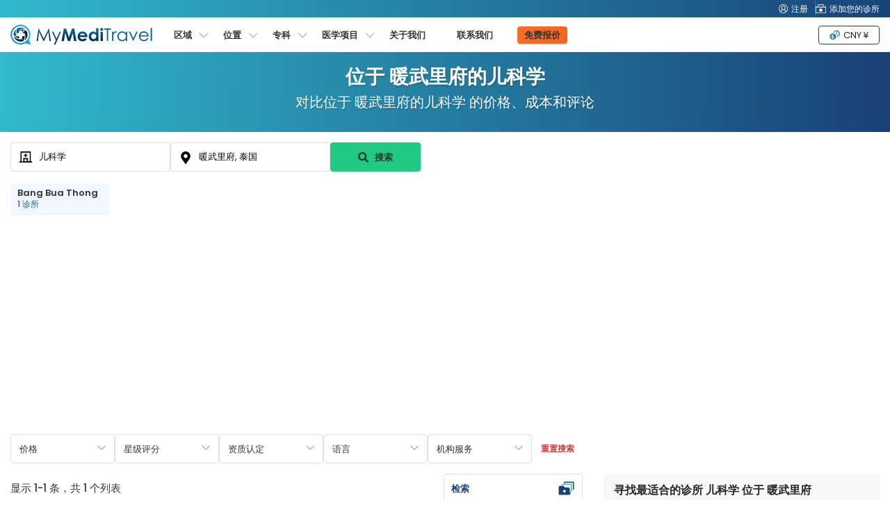

--- FILE ---
content_type: text/html; charset=UTF-8
request_url: https://www.mymeditravel.cn/%E6%B3%B0%E5%9B%BD-%E6%9A%96%E6%AD%A6%E9%87%8C%E5%BA%9C-%E7%9A%84-%E5%84%BF%E7%A7%91%E5%AD%A6-%E8%AF%8A%E6%89%80
body_size: 51422
content:
<!DOCTYPE html>
<html lang="zh">
<head prefix="og: http://ogp.me/ns# fb: http://ogp.me/ns/fb# product: http://ogp.me/ns/product#">

    <link rel="preconnect" href="https://www.facebook.com" />
    <link rel="preconnect" href="https://connect.facebook.net" />

    <meta name="twitter:card" content="summary_large_image"/>
    <meta name="twitter:site"
          content="@MyMeditravelProperty">
    <meta name="twitter:creator"
          content="@MyMeditravelProperty">
    <meta property="fb:app_id" content="1724560571123386"/>
    <meta property="og:type" content="product.group"/>
    <meta property="og:url"
          content="https://www.mymeditravel.cn/%E6%B3%B0%E5%9B%BD-%E6%9A%96%E6%AD%A6%E9%87%8C%E5%BA%9C-%E7%9A%84-%E5%84%BF%E7%A7%91%E5%AD%A6-%E8%AF%8A%E6%89%80"/>
    <meta property="og:title" content="位于 位于 暖武里府的可提供儿科学 的10所最佳诊所"/>
    <meta property="og:image"
          content="">
    <meta property="og:image:width" content="420"/>
    <meta property="og:image:height" content="280"/>

    <script>(function(w,d,s,l,i){w[l]=w[l]||[];w[l].push({'gtm.start': new Date().getTime(),event:'gtm.js'});var f=d.getElementsByTagName(s)[0], j=d.createElement(s),dl=l!='dataLayer'?'&l='+l:'';j.async=true;j.src= 'https://www.googletagmanager.com/gtm.js?id='+i+dl;f.parentNode.insertBefore(j,f); })(window,document,'script','dataLayer','GTM-MQWDSQ9');</script>
<script async src="https://pagead2.googlesyndication.com/pagead/js/adsbygoogle.js?client=ca-pub-7028105823738811" crossorigin="anonymous"></script>    <meta charset="UTF-8">
    <!--[if IE]>
    <meta http-equiv="X-UA-Compatible" content="IE=edge">
    <![endif]-->
        <meta name="author" content="MyMeditravel">
    <meta name="viewport" content="width=device-width, initial-scale=1, maximum-scale=5, user-scalable=0"/>
    <meta name="msvalidate.01" content="8319E2363C1B78E6BC48629BBE79E49D"/>
    <link rel="shortcut icon" href="/uploads/domains/5f1e63c54da4c4000978b749_favicon.png">
    <link rel="apple-touch-icon"
          href="/uploads/domains/5f1e63c54da4c4000978b749_faviconApple.png">
    <link rel="apple-touch-icon" sizes="72x72"
          href="/uploads/domains/5f1e63c54da4c4000978b749_faviconApple72.png">
    <link rel="apple-touch-icon" sizes="114x114"
          href="/uploads/domains/5f1e63c54da4c4000978b749_faviconApple114.png">
    <script type="application/ld+json">{"@context":"http:\/\/schema.org","@type":"Organization","url":"https:\/\/www.mymeditravel.cn","logo":"https:\/\/www.mymeditravel.cn\/uploads\/domains\/5f1e63c54da4c4000978b749_logo.png","name":"MyMeditravel","email":"support@mymeditravel.com","sameAs":["https:\/\/www.facebook.com\/MyMediTravel\/","https:\/\/twitter.com\/myMediTravel","https:\/\/plus.google.com\/114855376200490605646","https:\/\/www.youtube.com\/channel\/UC_2NCCxZ_ty63rAQvjP3FbQ","https:\/\/www.linkedin.com\/company\/mymeditravel\/"],"description":"MyMediTravel is one of the leading medical information and referral companies in the world. Our mission is to provide customers with a single platform for all Medical Tourism requirements, from information and research materials to searching and finding the most suitable hospital to facilitate their every requirement.","brand":{"@context":"http:\/\/schema.org","@type":"Brand","name":"MyMeditravel","logo":"https:\/\/www.mymeditravel.cn\/uploads\/domains\/5f1e63c54da4c4000978b749_logo.png"},"contactPoint":{"@context":"http:\/\/schema.org","@type":"ContactPoint","telephone":"+65 8376 9568","contactType":"customer service","availableLanguage":"English"}}</script><script type="application/ld+json">{"@context":"http:\/\/schema.org","@type":"MedicalWebPage","name":"\u513f\u79d1\u5b66","specialty":"http:\/\/schema.org\/Pediatrics","additionalType":"http:\/\/www.productontology.org\/id\/Pediatrics"}</script><script type="application/ld+json">{"@context":"http:\/\/schema.org","@type":"Place","geo":{"@context":"http:\/\/schema.org","@type":"GeoCoordinates","latitude":"13.909901","longitude":" 100.399236"},"address":{"@context":"http:\/\/schema.org","@type":"PostalAddress","addressLocality":"","addressRegion":"Nonthaburi","addressCountry":{"@context":"http:\/\/schema.org","@type":"Country","name":"\u6cf0\u56fd"}}}</script>        <title>位于 位于 暖武里府的可提供儿科学 的10所最佳诊所</title>

    <meta name="title" content="位于 位于 暖武里府的可提供儿科学 的10所最佳诊所">
<meta name="description" content="位于 位于 暖武里府的价格最实惠的儿科学 诊所。寻找专注于儿科学的医生，对比价格、成本和评论。">
<meta property="og:description" content="位于 位于 暖武里府的价格最实惠的儿科学 诊所。寻找专注于儿科学的医生，对比价格、成本和评论。">
<meta name="robots" content="index, follow">
<meta name="csrf-param" content="_csrf">
<meta name="csrf-token" content="cGvHb9k0ac6G7bCaM4xSxalUK8abkDfJX0RVGOtOOckzI50pn1k6-8XcxK965GGTnhtNoszbYv0FD2BSrydeqA==">

<link href="https://media.mymeditravel.com/93x60/uploads/property/gallery/5ebefcd56cc2c06e575ff99e/5ef965034da4c41057789e51/medium.jpg" rel="preload" as="image">
<link href="https://www.mymeditravel.cn/%E6%B3%B0%E5%9B%BD-%E6%9A%96%E6%AD%A6%E9%87%8C%E5%BA%9C-%E7%9A%84-%E5%84%BF%E7%A7%91%E5%AD%A6-%E8%AF%8A%E6%89%80" rel="canonical">
<link href="https://www.mymeditravel.cn/%E6%B3%B0%E5%9B%BD-%E6%9A%96%E6%AD%A6%E9%87%8C%E5%BA%9C-%E7%9A%84-%E5%84%BF%E7%A7%91%E5%AD%A6-%E8%AF%8A%E6%89%80" rel="alternate" hreflang="zh">
<link href="../css/menu.css?v=11012024" rel="stylesheet">
<link href="/css/poppins-font.css?v=171020232" rel="stylesheet">
<link href="/css/main.css?v=1762318914" rel="stylesheet">
<link href="/css/landing-page.css?v=1762318914" rel="stylesheet">
<link href="/assets/c9a0f029/css/activeform.min.css?v=1583221916" rel="stylesheet">
<link href="/assets/e998542d/css/typeahead.min.css?v=1571120752" rel="stylesheet" media="print" onload="this.media=&#039;all&#039;">
<link href="/assets/e998542d/css/typeahead-kv.min.css?v=1571120752" rel="stylesheet" media="print" onload="this.media=&#039;all&#039;">
<link href="/css/topSearchLps.css?v=1762318915" rel="stylesheet">
<style>
    .dropdown-menu {
        position: absolute;
        top: 100%;
        left: 0;
        z-index: 1000;
        display: none;
        float: left;
        padding: 0.5rem 0;
        margin: 0.125rem 0 0;
        font-size: 1rem;
        color: #212529;
        text-align: left;
        list-style: none;
        background-color: #fff;
        background-clip: padding-box;
        border: 1px solid rgba(0, 0, 0, 0.15);
        border-radius: 0.25rem;
    }
    .dropdown-menu {
        display: none;
    }
    .btn-orange {
        background: linear-gradient(95.71deg, #f6702e -39.64%, #f7641b 135.31%) !important;
        border-color: #f7641b !important;
    }
        .promote-heading-h1 {
        color: #FFF;
   } 
    .promote-heading-h2 {
        color: #FFF;
   }
   .get-free-personalized-wrap {
        position: fixed;
        left: 0;
        bottom: 0;
        z-index: 70;
        background-color: #FFF;
        width: 100%;
        display: flex;
        flex-direction: column;
        align-content: center;
        justify-content: center;
        align-items: center;
        border-top: 1px solid #eee;
        padding-bottom: 10px;
   }
   
   .free-personalized-title {
        font-size: 12px;
        font-weight: 500;
        text-align: center;
        padding: 10px;
        position:relative;
        width: 100%;
   }
   .free-personalized-photo {
        position: absolute;
        left: 15px;
        top: 20px;
   }
   .btn-free-personalized {
        color: #333;
        background: linear-gradient(95.71deg, #f6702e -39.64%, #f7641b 135.31%) !important;
        border-color: #f7641b !important;
        border-radius: 6px;
        padding: 7px 20px;
        font-size: 13px;
        font-weight: 600;
   }
    .freeQuoteTop.btn-orange {
        color: #333333 !important;
    }
    @media (min-width: 768px) {
        .get-free-personalized-wrap {
            display: none;
        }
    }

</style>
<style>.procedure-head-section-info {
    display: flex;
    flex-direction: column;
    gap: 15px;
    background: linear-gradient(91.73deg, #31b9cc 0.29%, #194378 97.89%);
    position: relative;
    height: 115px;
}
.procedure-head-section-info .landing_container {
    position: relative;
    min-height: 210px;
    padding-bottom: 30px;
    display: flex;
    align-items: flex-start;
    justify-content: space-between;
}
.search-form-head-title {
    width: 1200px;
    margin: 0;
    padding: 0;
    text-align: center;
}
.procedure-image {
    text-align: left;
}
.search-form-head-images {
    height: 210px;
    padding: 15px 0;
}
.search-form-head-images.head-got-image {
    display: block;
}
.img-banner-wrap-procedures-images {
    border-radius: 6px;
}
.no-procedure-image {
    text-align: center;
    margin: 0 auto;
}
.search-form-head-headline {
    font-size: 28px;
    color: #FFF;
    text-shadow: 1px 2px 2px rgb(0 0 0 / 15%);
    margin: 15px 0 0 0;
}
.title-in-a-search {
    font-size: 20px;
    padding: 0;
    font-weight: 500;
    margin: 0 0 15px 0;
    color: #FFF;
    text-shadow: 1px 2px 2px rgb(0 0 0 / 15%);
}
.sub-title-in-a-search {
    font-weight: 400;
    text-align: center;
    margin-bottom: 20px;
}
.wrap__in-a-search h4 {
    font-weight: 400;
    font-size: 16px;
    margin-bottom: 20px;
}
@media (max-width: 800px)  {
    .procedure-head-section-info {
        height: auto;
    }
    .search-form-head-headline {
        font-size: 24px;
    }
    .title-in-a-search {
        font-size: 18px;
    }
    .procedure-head-section-info .landing_container {
        flex-direction: column;
        align-items: center;
    }
    .search-form-head-images.head-got-image {
        margin-bottom: 20px;
    }
}
</style>
<style>.search-form-row {
    position:relative;
}
.head-info-tops {
    display: flex;
    flex-direction: row;
    align-items: center;
    padding: 15px 0;
}
.lps-no-procedure-image .head-info-tops {
    /*justify-content: center;*/
}
.lps-no-procedure-image .mmt-hospital-form-title {
    max-width: 100% !important;
}
.top-search-lps-location {
    flex: 0 0 535px;
    overflow: hidden;
}
.mmt-search-filter-box {
    flex: 0 0 200px;
    width: 200px;
}
.lps-search-form {
    display: flex;
    flex-direction: column;
    align-items: center;
    width: auto;
    height: auto;
    gap: 10px;
    position:relative;
    flex: 0 0 620px
}
.lps-search-form .form-group {
    margin: 0;
    position: relative;
    width: 100%;
    flex: 0 0 100%;
    padding: 0 !important;
}
.lps-search-form  .form-group-enquire-button {
    margin: 0;
    position: relative;
    width: 360px;
    flex: 0 0 360px;
    padding: 0 !important;
}
.lps-search-error-wrap {
    position: absolute;
    left: 0;
    top: 51px;
    background-color: #FFF;
    border-radius: 4px;
    padding: 0 10px;
    line-height: 26px;
    height: 0;
    width: 100%;
    display: none;
    flex-direction: column;
    margin-top: 2px;
    z-index: 99;
}
.lps-search-error {
    font-size: 12px;
    color:#F30;
}
.has-success + .lps-search-error-wrap {
    display: flex;
    height: auto;
}
.lps-search-form .form-group .tt-scrollable-menu {
    width: 100%;
}
.lps-search-form  .twitter-typeahead {
    width: 100%;
    height: 100%;
}
/*.lps-search-form .form-group-procedure {*/
/*    flex: 0 0 200px;*/
/*    width: 200px;*/
/*    height: 100%;*/
/*}*/
/*.lps-search-form  .form-group-location {*/
/*    flex: 0 0 200px;*/
/*    width: 200px;*/
/*    height: 100%;*/
/*}*/
.lps-search-form .form-group-enquire-button {
    flex: 0 0 130px;
    width: 130px;
}
.lps-search-form .form-group-enquire-button .btn {
    font-family: 'Poppins', sans-serif;
    font-size: 13px;
    margin: 0 0 3px 0;
    border-radius: 4px;
    font-weight: 600;
    width: 100%;
    height: 42px;
}
.btn-lps-reset {
    background-color: transparent;
    color: #cd3d3e;
    font-family: 'Poppins', sans-serif;
    font-size: 12px;
    font-weight: 600;
}
.btn-search-images {
    margin-right: 5px;
    filter: brightness(0%);
    opacity: 0.7;
}
.images-search-form {
    border: 1px solid #eee;
    background-color: #FFF;
    border-radius: 6px;
    padding: 0;
    flex: 0 0 50%;
    width: 50%;
    margin-bottom: 15px;
}
.photo-search-form {
    width: 100%;
    height: auto;
}
.search-form-head {
    padding: 0;
    position: relative;
}
.lps-no-procedure-image .landing-search-form {
    justify-content: center;
}
.lps-search-site-wrap {
    flex: 0 0 520px;
}
.lps-search-site-location-h3 {
    font-size: 18px;
    line-height: 18px;
    margin: 0;
    color: #FFFFFF;
}
.lps-search-site-location-p {
    font-size: 14px;
    margin: 0;
    color: #FFFFFF;
}
.form-no-image .landing-search-form {
    margin-left: auto;
}
.landing-search-form .form-group {
    margin: 0;
    padding: 0;
    position:relative;
}
.landing-search-form .form-group .error_txt {
    position: absolute;
    left: 0;
    bottom: 0;
    width: 100%;
}
.landing-search-form .form-group-procedure {
    flex: 0 0 230px;
}
.landing-search-form .form-group-procedure:before {
    content: '';
    width: 20px;
    height: 20px;
    position:absolute;
    left: 12px;
    top: 11px;
    background-image: url('/images/mmt/form-group-procedure-dark.svg');
    background-position: center;
    background-size: 20px 20px;
    background-repeat: no-repeat;
    z-index: 9;
}
.landing-search-form .form-group-location {
    flex: 0 0 230px;
}
.landing-search-form .form-group-location .twitter-typeahead {
    width: 230px;
}
.landing-search-form .form-group-location:before {
    content: '';
    width: 20px;
    height: 20px;
    position:absolute;
    left: 12px;
    top: 12px;
    background-image: url('/images/mmt/form-group-location-dark.svg');
    background-position: center;
    background-size: 18px 18px;
    background-repeat: no-repeat;
    z-index: 9;
}

.landing-search-form .input-search {
    font-family: 'Poppins', sans-serif;
    color: #333;
    border-radius: 4px;
    padding: 8px 10px 8px 40px;
    height: 42px;
    border: 1px solid #DCDFE6 !important;
    box-shadow: none !important;
}
.has-success .twitter-typeahead .tt-input {
    border-color: #DCDFE6 !important;
}
.btn-landing-search {
    width: 100%;
    height: 44px;
    font-size: 14px;
    font-weight: bold;
    margin: 0 !important;
    border-radius: 0;
    color: #fff;
    background: linear-gradient(93.41deg, #FF966F -5.63%, #F04809 100.8%);
    border: 1px solid #F04809;
    display: flex;
    flex-direction: row;
    align-items: center;
    justify-content: center;
    align-content: center;
}
.btn-landing-search:hover {
    color: #fff;
    background: #F04809;
}
/**form-group**/
.search-form-head.form-group {
    display: flex;
    flex-direction: row;
    padding: 0 0 15px 0;
    align-items: center;
}
.search-form-head.form-group label {
    font-size: 18px;
    color: #333;
    margin: 0;
    padding: 0;
    min-width: 110px;
}
.search-form-head.form-control {
    border: 1px solid #ced4da;
    background: #fff;
    color: #a8abac;
    font-weight: 400;
    font-size: 16px;
    padding: 15px;
    border-radius: 4px;
}
.btn-enquire-search {
    font-size: 18px;
    font-weight: bold;
    margin: 0 !important;
    min-width: 165px;
    color: #fff;
    background: linear-gradient(93.41deg, #FF966F -5.63%, #F04809 100.8%);
    border: 1px solid #F04809;
}
.btn-enquire-search:hover {
    color: #fff;
    background: #F04809;
}
/**error**/
.error_txt{
    color: #e34f4f;
    font-size: 13px;
    display: none;
    padding: 10px 0 0 0;
}
.error .error_txt{
    display: block;
}
.error .form-control{
    border-color: #e34f4f;
}
.error label{
    color: #e34f4f;
}

.search-filter-dropdown {
    position:relative;
}
.btn-search-filter {
    border: 1px solid #DCDFE6;
    background-color: #FFFFFF;
    color: #333;
    min-width: 150px;
    height: 42px;
    display: inline-flex;
    flex-direction: column;
    font-size: 13px;
    line-height: 1;
    padding-right: 40px;
    font-weight: 500;
    position: relative;
    margin: 0 !important;
    cursor: pointer;
    align-items: flex-start;
    justify-content: center;
}
.btn-search-filter:hover, .btn-search-filter:focus {
    background-color: #f5f5f5;
}
.btn-search-filter:before {
    content: '';
    position: absolute;
    top: 13px;
    right: 12px;
    background-image: url('/images/mmt/icon-payment-arrow-down.svg');
    background-color: transparent;
    background-repeat: no-repeat;
    background-position: center;
    background-size: 12px 12px;
    width: 12px;
    height: 12px;
    transform: rotate(0deg);
}
.search-filter-dropdown.show .btn-search-filter:before {
    content: '';
    position: absolute;
    top: 13px;
    right: 12px;
    background-image: url('/images/mmt/icon-payment-arrow-down.svg');
    background-color: transparent;
    background-repeat: no-repeat;
    background-position: center;
    background-size: 12px 12px;
    width: 12px;
    height: 12px;
    transform: rotate(180deg);
}
.search-filter-dropdown.show .btn-search-filter {
    background-color: #f5f8fa;
}
.result-search-filter {
    font-size: 11px;
    margin-top: 3px;
    font-weight: 600;
    color: #194478;
    position:relative;
    max-width: 160px;
    word-wrap: break-word;
    overflow: hidden;
    padding-right: 8px;
    white-space: nowrap;
    display: none;
}
.result-search-filter.value-add {
    display: block;
}
.result-search-filter::after {
  /*content: "...";*/
  position: absolute;
  right: -3px; 
  bottom: 0;
}
.search-filter-dropdown-menu {
    position: absolute;
    top: 100%;
    left: 0;
    z-index: 1000;
    display: none;
    float: left;
    padding: 0.5rem 0;
    margin: 0.125rem 0 0;
    font-size: 1rem;
    color: #212529;
    text-align: left;
    list-style: none;
    background-color: #fff;
    background-clip: padding-box;
    border: 1px solid rgba(0, 0, 0, 0.15);
    border-radius: 0.25rem;
}
.search-filter-dropdown-menu {
    display: none;
}
.search-filter-dropdown.show .search-filter-dropdown-menu {
    display: block;
}
.mmt-search-filter-head {
    font-size: 13px;
    font-weight: 500;
    text-align: center;
    margin-bottom: 5px;
}
.mmt-search-filter-form {
    min-width: 260px;
    min-height: 35px;
    max-height: 250px;
    overflow-x: hidden;
    overflow-y: auto;
    gap: 3px;
}
.mmt-filter-form-price {
    display: flex;
    flex-direction: row;
    align-items: center;
}
.mmt-search-filter-wrap {
    padding: 0;
    margin-bottom: 20px;
    position: relative;
}
.mmt-search-filter-box {
    padding: 15px;
    margin-bottom: 20px;
    border: 1px solid #ddd;
    border-radius: 4px;
    position: relative;
}
.mmt-search-filter:before {
    content: '';
    position: absolute;
    left: 0;
    top: -1px;
    width: 70%;
    height: 5px;
    background-color: #194378;
    border-radius: 4px 0 0 0;
}
.mmt-search-filter:after {
    content: '';
    position: absolute;
    right: 0;
    top: -1px;
    width: 30%;
    height: 5px;
    background-color: #31B9CC;
    border-radius: 0 4px 0 0;
}
.mmt-search-filter-inside {

}
.mmt-search-filter-headline {
    font-size: 16px;
    font-weight: 600;
    margin-bottom: 10px;
}
.btn-submit-form {
    min-width: 125px;
    padding: 3px 15px !important;
    color: #fff;
    background: linear-gradient(95.71deg, #f6702e -39.64%, #f7641b 135.31%);
    border: 1px solid #f7641b;
}
.btn-submit-form:hover {
    color: #fff;
    background: linear-gradient(93.41deg, #f7641b -5.63%, #f7641b 100.8%);
    border: 1px solid #f7641b;
}

.mmt-filter-form-price {
    display: flex;
    flex-direction: row;
    align-items: center;
}
.mmt-filter-form-price .between {
    margin: 0 5px;
}
.facility-services-form {
    display: flex;
    flex-direction: row;
    flex-wrap: wrap;
}
.accreditation-form {
    display: flex;
    flex-direction: row;
    flex-wrap: wrap;
}
.mmt-accreditation-box {
    position: relative;
}
.checkbox-accreditation {
    display: none;
}
.label-accreditation {
    display: inline-block;
    background-color: #ebf7ff;
    border: 1px solid #6e99b5;
    color: #000;
    padding: 0 6px;
    font-size: 12px;
    border-radius: 4px;
    cursor: pointer;
}
.checkbox-accreditation:checked + .label-accreditation {
    color: #fff;
    background-color: #6e99b5;
    border: 1px solid #6e99b5;
}
.language-spoken-form {
    display: flex;
    flex-direction: row;
    flex-wrap: wrap;
    gap: 3px;
}
.mmt-language-spoken-box {
    position: relative;
}
.checkbox-language-spoken {
    display: none;
}
.label-language-spoken {
    display: inline-block;
    background-color: #ebf7ff;
    border: 1px solid #6e99b5;
    color: #000;
    padding: 0 6px;
    font-size: 12px;
    border-radius: 4px;
    cursor: pointer;
}
.checkbox-language-spoken:checked + .label-language-spoken {
    color: #fff;
    background-color: #6e99b5;
    border: 1px solid #6e99b5;
}
.facility-services-form {
    display: flex;
    flex-direction: row;
    flex-wrap: wrap;
}
.mmt-facility-services-box {
    position: relative;
}
.checkbox-facility-services {
    display: none;
}
.label-facility-services {
    display: inline-block;
    background-color: #ebf7ff;
    border: 1px solid #6e99b5;
    color: #000;
    padding: 0 6px;
    font-size: 12px;
    border-radius: 4px;
    cursor: pointer;
}
.checkbox-facility-services:checked + .label-facility-services {
    color: #fff;
    background-color: #6e99b5;
    border: 1px solid #6e99b5;
}
.dropdown-filter-item {
    position: relative;
    width: 100%;
}
.dropdown-filter-title {
    border: 1px solid #ddd;
    border-radius: 4px;
    padding: 8px 10px;
    width: 100%;
    position: relative;
    cursor: pointer;
}

.form-control {
    font-size: 13px !important;
    font-family: 'Poppins', sans-serif !important;
    color: #333 !important;
}
.mmt-search-filter-form ::-webkit-input-placeholder { /* Chrome/Opera/Safari */
    color: #333 !important;
}
.mmt-search-filter-form .form-control::-moz-placeholder { /* Firefox 19+ */
    color: #333 !important;
}
.mmt-search-filter-form .form-control:-ms-input-placeholder { /* IE 10+ */
    color: #333 !important;
}
.mmt-search-filter-form .form-control:-moz-placeholder { /* Firefox 18- */
    color: #333 !important;
}
.rating-filter {
    border: none;
    float: left;
    margin: 0;
    width: 100%;
    position: relative;
    padding: 0;
    text-align: center;
    display: flex;
    flex-direction: row-reverse;
    align-items: center;
    justify-content: center;
}
.rating-filter > input {
    display: none;
}
.rating-filter > label:before {
    margin: 5px;
    display: inline-block;
    width: 25px;
    height: 25px;
}
.rating-filter > .half:before {
    position: absolute;
}
.rating-filter > label {
    color: #ddd;
    float: right;
    background-image: url(/images/mmt/star-grey.svg);
    background-repeat: no-repeat;
    background-size: 25px 25px;
    width: 25px;
    height: 25px;
}
.rating-filter > input:checked ~ label,
.rating-filter:not(:checked) > label:hover,
.rating-filter:not(:checked) > label:hover ~ label {
    color: #FFD700;
    background-image: url(/images/mmt/star-yellow.svg);
    background-repeat: no-repeat;
    background-size: 25px 25px;
}

.rating-filter > input:checked + label:hover,
.rating-filter > input:checked ~ label:hover,
.rating-filter > label:hover ~ input:checked ~ label,
.rating-filter > input:checked ~ label:hover ~ label { color: #FFED85;  }

.rating-filter input, .rating-filter label {
    cursor: pointer;
}
.btn-mmt-filter {
    display: none;
    font-size: 13px !important;
    font-weight: 600;
    position: relative;
    background-color: #F2F2F4;
    border: 1px solid #e5e5e5 !important;
    outline: none;
    color: #194378;
    cursor: pointer;
    padding: 3px 10px;
    border-radius: 4px;
}
.btn-mmt-filter img {
    margin-left: 5px;
}

@media (max-width: 1024px) {
    .search-form-row {
        position: relative;
        width: 100%;
        left: inherit;
        right: inherit;
        bottom: inherit;
    }
}

@media (max-width: 990px) {
    .search-form-head-title {
        width: 100%;
        margin: 0;
    }
    .procedure-head-section-info .landing_container {
        min-height: auto;
        padding-bottom: 0;
    }
    .search-form-row {
        margin-bottom: 15px;
    }
    .search-form-head {
        border: 0;
    }
    .images-search-form, .search-form-head {
        flex: 0 0 100%;
        width: 100%;
    }
    .landing-search-form {
        background: transparent;
        flex-direction: column;
    }
    .landing-search-form .form-group-procedure {
        border-right: 0;
    }
    .landing-search-form .form-group {
        width: 100%;
        flex: 0 0 auto;
        margin: 10px auto;
    }
    .landing-search-form .input-search {
        border-radius: 4px;
    }
    .btn-landing-search {
        border-radius: 4px;
    }
    .btn-lps-reset {
        color: #cd3d3e;
    }
}

@media (max-width: 800px)  {
    .search-filter-head-info {
        position: fixed;
        right: -900px;
        top: 75px;
        z-index: 99;
        background-color: #FFF;
        width: 100%;
        height: 100%;
        transition: all 0.5s;
    }
    body.open-search-side .search-filter-head-info {
        right: 0;
        transition: all 0.5s;
    }
    .search-filter-dropdown {
        width: 100%;
    }
    .btn-search-filter {
        width: 100%;
    }
    .search-filter-dropdown-menu {
        width: 100%;
    }
    .result-search-filter {
        max-width: 320px;
    }
    .search-form-head-title {
        text-align: center;
    }
    .search-form-head-images {
        padding: 0;
    }
    .search-form-head-images.head-no-image {
        display: none;
    }
    .lps-top-search {
        width: 100%;
    }
    .lps-search-form {
        display: flex;
        flex-direction: row;
        align-items: center;
        width: auto;
        height: auto;
        gap: 10px;
        position: relative;
        
    }
    .landing-search-form .form-vertical {
        width: 100%;
        display: flex;
        gap: 0;
        height: auto;
        flex-direction: column;
        align-items: center;
        padding: 15px 15px 0 15px;
    }
    .landing-search-form .form-group-procedure, .landing-search-form .form-group-location {
        margin: 0 0 10px 0;
        min-height: 44px;
        display: flex;
        flex: 0 0 44px;
        flex-direction: column;
    }
    .landing-search-form .form-group-procedure .form-group, .landing-search-form .form-group-location .form-group {
        margin: 0;
    }
    .landing-search-form .form-group-procedure .form-group div , .landing-search-form .form-group-location .form-group div {
        width: 100%;
    }
    .landing-search-form .form-group-location .twitter-typeahead {
        width: 100%;
    }
    .landing-search-form .form-group-enquire-button {
        position: fixed;
        right: -900px;
        bottom: -13px;
        z-index: 9;
        transition: all 0.5s;
    }
    .open-search-side .landing-search-form .form-group-enquire-button {
        right: 0;
        transition: all 0.5s;
    }
    .landing-search-form .input-search {
        height: 44px;
    }
    .lps-search-form .form-group-enquire-button .btn {
        border-radius: 0;
    }
    
    .lps-search-error-wrap {
        position: relative;
        left: inherit;
        top: inherit;
    }
}

@media (max-width: 767px) {
    .procedure-breadcrumbs-wrap {
        margin-bottom: 15px;
    }
    .mmt-search-filter-box {
        border-radius: 0;
        padding: 10px;
        height: 100%;
    }
    .mmt-search-filter-wrap {
        max-height: 100%;
        overflow-x: hidden;
        overflow-y: scroll;
        padding-bottom: 85px;
    }
    .mmt-search-filter-wrap::-webkit-scrollbar {
        display: none;
    }
    .mmt-search-filter-box {
        border: 0;
        margin-bottom: 10px;
    }
    .mmt-search-filter-box:before, .mmt-search-filter-box:after {
        border-radius: 0;
    }
    .btn-mmt-filter {
        display: inline-flex !important;
        align-items: center;
    }
    .top-search-lps-location {
        padding: 0 15px;
        flex: 0 0 auto;
        width: 100%;
    }
}

@media (max-width: 576px){
    .search-form-head {
        width: 100%;
        padding: 15px 0 0 0;
    }
    .search-form-head.form-group {
        flex-direction: column;
        height: auto;
    }
    .search-form-head.form-group label {
        margin-bottom: 5px;
    }
    .search-form-head.form-control {
        text-align: center;
    }
    .img-doctor {
        display: none;
    }
    .btn-enquire-search {
        width: 100%;
    }
}
</style>
<style>.location-list-wrap {
    position:relative;
}
.row-location-list {
    display: flex;
    flex-wrap: nowrap;
    margin: 0;
    width: max-content;
    white-space: nowrap;
}
.row-location-list-less {
    /*width: 100%;*/
    /*justify-content: center;*/
}
.location-list-less {
    width: 100%;
    justify-content: center;
}
.col-location-list {
    margin-right: 8px;
    flex: 0 0 142px;
    width: 142px;
    position: relative;
    border-radius: 4px;
    background-color: #F1F7FD;
    padding: 7px 10px;
    display: flex;
    flex-direction: column;
    justify-content: center;
}
.col-location-list:hover {
    background-color: #e2f1ff;
}
.location-list-title {
    font-size: 13px;
    font-weight: 600;
    color: #333;
    white-space: pre-line;
    line-height: 14px;
}
.location-list-clinic {
    font-size: 12px;
    font-weight: 500;
    color: #1F608D;
}

.box-location-list .item-next, .box-location-list .item-prev {
    width: 30px;
    height: 30px;
}
@media (max-width: 768px) {
    .location-list-wrap {
        margin: 0 0 5px 0;
    }
    .location-listless {
        width: 100%;
        justify-content: flex-start
    }
}
</style>
<style>.bottom-filter-lps {
    display: flex;
    padding: 0;
}
.bottom-filter-lps .form-vertical {
    display: flex;
    flex-direction: row;
    align-items: center;
    gap: 10px;
}
@media (max-width: 768px) {
    .bottom-filter-lps .form-vertical {
        display: flex;
        flex-direction: column;
        align-items: center;
        gap: 10px;
        width: 100%;
        padding: 0 15px;
    }
}

</style>
<style>.lps-filter-location-content {
    position: relative;
    padding: 0;
    width: 100%;
}
.lps-filter-location-content:before {
    background-color: #2FACC3;
    width: 50%;
    height: 7px;
    position: absolute;
    left: 0;
    top: 0;
}
.lps-filter-location-content:after {
    background-color: #1C5182;
    width: 50%;
    height: 7px;
    position: absolute;
    right: 0;
    top: 0;
}
.search-filter-form-wrap {
    width: 100%;
    display: flex;
    align-items: center;
    flex-direction: row;
    justify-content: space-between;
}
.search-filter-listings {
    width: 100%;
    display: flex;
    align-items: center;
    flex-direction: row;
    justify-content: space-between;
    padding: 0 0 15px 0;
}
.mmt-hospital-form-headline {
    flex: 0 0 520px;
    height: 68px;
    display: flex;
    flex-direction: row;
    align-items: flex-start;
    justify-content: space-between;
    margin-bottom: 0;
    padding-left: 15px;
    position: relative;
}
.mmt-hospital-form-title {
    background-color: #F8F8F8;
    padding: 12px 15px;
    margin-bottom: 15px;
    border-radius: 4px;
}
.mmt-hospital-form-title-headline {
    font-size: 16px;
    font-weight: 600;
    margin-bottom: 2px;
}
.mmt-hospital-form-title-description {
    font-size: 14px;
    line-height: 18px;
    margin-bottom: 5px;
}
.mmt-hospital-form-title-description a {
    color: #279eaf;
    font-weight: 600;
}
.mmt-hospital-form-title-description a:hover, .mmt-hospital-form-title-description a:focus {
    color: #194378;
}
.filter-col-title {
    display: flex;
    flex-direction: column;
}
.filter-col-title-text {
    font-size: 24px !important;
    line-height: 23px;
    text-transform: capitalize;
    color: #333;
    padding: 0;
    margin: 0;
    font-weight: 600;
}
.filter-col-title-listings {
    min-width: 250px;
    font-size: 15px;
    font-weight: 500;
    height: 30px;
    line-height: 30px;
    color: #333333;
}
.filter-col-action {
    display: flex;
    gap: 10px;
    align-items: center;
    margin-right: 0;
}
.filter-col-select {
    display: block;
    width: 100%;
    height: 42px;
    line-height: 1.5;
    background-clip: padding-box;
    border-radius: 4px;
    transition: border-color .15s ease-in-out,box-shadow .15s ease-in-out;
    position: relative;
    background-color: #FFF;
    border: 1px solid #DCDFE6;
    background-image: url('/images/mmt/mmt-filter-icons-sortby.svg');
    background-size: 45px 22px;
    background-repeat: no-repeat;
    background-position: right center;
    font-size: 13px !important;
    font-family: 'Poppins', sans-serif;
    font-weight: 600;
    min-width: 200px;
    outline: none;
    color: #194378;
    padding: 5px 50px 5px 10px;
    -moz-appearance: none;
    -webkit-appearance: none;
}
.empty-items-procedure {
    display: flex;
    flex-direction: column;
    align-items: center;
    justify-content: center;
    gap: 15px;
    width: 100%;
    min-height: 380px;
    background-color: #f9f9f9;
    border: 1px solid #f1f1f1;
    border-radius: 6px;
    padding: 30px 15px;
    text-align: center;
    position:relative;
    font-size: 14px;
    font-weight: 600;
}
.empty-items-procedure:before {
    content: '';
    width: 50px;
    height: 50px;
    background-image: url('/images/mmt/empty-items-procedure-1.svg');
    background-size: 50px 50px;
    background-repeat: no-repeat;
    background-position: center;
}
.col-items-action {
    width: 123px;
    flex: 0 0 123px;display: flex;
    justify-content: flex-end;
}
.select_mode {
    display: flex;
    gap: 5px;
    align-items: center;
}
.select_mode_list {
    height: 42px;
    width: 42px;
    padding: 3px 0 0 0;
    text-align: center;
    margin: 0 !important;
    cursor: pointer;
    background-color: #FFF;
    border: 1px solid #DCDFE6;
    border-radius: 4px;
    font-size: 9px;
    color: #333;
    display: flex;
    flex-direction: column;
    justify-content: center;
    align-items: center;
    opacity: 1;
}
.select_mode_list.current {
    /*opacity: 1;*/
}
.select_mode_filter {
    display: none;
}
.select_mode_filter:before {
    display: none;
}
.select_mode_filter_list {
    height: 42px;
    width: 42px;
    padding: 3px 0 0 0;
    text-align: center;
    margin: 0 !important;
    cursor: pointer;
    background-color: #FFF;
    border: 1px solid #DCDFE6;
    border-radius: 4px;
    font-size: 9px;
    color: #333;
    display: flex;
    flex-direction: column;
    justify-content: center;
    align-items: center;
}

#photo {
    width: 100%;
}
.adsblock-mobile-wrap {
    width: 100%;
    flex: 0 0 100%;
    min-height: 50px;
    margin-top: 10px;
    margin-bottom: 10px;
}
.adsblock-desktop-wrap {
    width: 100%;
    flex: 0 0 100%;
    min-height: 50px;
    margin-top: 20px;
    margin-bottom: 20px;
}
.btn-call-now-images {
    margin-right: 5px;
}
.clinic-header-section {
    width: 100%;
    display: flex;
    flex-direction: column;
    align-items: center;
    margin-bottom: 25px;
}
.clinic-header-section .landing_title_headline {
    margin-bottom: 0;
}
.clinic-footer-section {
    width: 100%;
    display: flex;
    flex-direction: column;
    align-items: center;
    padding: 15px 0 0 0;
}
.clinic-header-description {
    color: #5b5b5b;
    font-size: 16px;
    font-weight: 600;
    margin-bottom: 15px;
}
.btn-header-description {
    background-color: #FFF;
    border: 1px solid #194378;
    color: #194378;
    min-width: 165px;
    border-radius: 50px;
    padding: 7px 35px;
    font-size: 14px;
    font-weight: 600;
    margin: 10px 0 !important;
}
.btn-header-description:hover, .btn-header-description:focus {
    background-color: #194378;
    border: 1px solid #194378;
    color: #FFF;
}
.mmt-hospital-wrapper {
    display: flex;
    flex-direction: row;
    flex-wrap: wrap;
    justify-content: space-between;
    gap: 20px;
}
.mmt-hospital-list {
    flex: 0 0 100%;
    width: 100%;
    border-radius: 7px;
    border: 1px solid #efefef;
}
.mmt-hospital-list:hover, .mmt-hospital-list:focus {
     box-shadow: 1px 2px 5px rgb(0 0 0 / 7%); 
}
.mmt-hospital-grid .mmt-hospital-list {
    flex: 0 0 49%;
    width: 49%;
    border-radius: 6px;
    box-shadow: 1px 2px 5px rgb(0 0 0 / 7%);
}

.hospital-list-header {
    display: flex;
    flex-direction: row;
    align-items: center;
    justify-content: space-between;
    border-radius: 6px 6px 0 0;
    background: linear-gradient(93.41deg, #279eaf -5.63%, #194378 100.8%);
}
.hospital-list-title {
    padding: 10px;
    display: flex;
    flex-direction: column;
}
.hospital-list-name {
    font-size: 14px;
    font-weight: 600;
    margin: 0;
    color: #FFF;
    text-shadow: 1px 1px 2px rgb(0 0 0 / 10%);
}
.hospital-list-location {
    font-size: 13px;
    text-shadow: 1px 1px 2px rgb(0 0 0 / 10%);
    font-weight: normal;
    color: #FFF;
    display: flex;
    flex-direction: row;
    align-items: center;
}
.hospital-list-location-images {
    margin-right: 5px;
}
.hospital-list-price {
    background-color: #FFF;
    border-radius: 4px;
    padding: 7px 10px;
    display: flex;
    flex-direction: column;
    justify-content: center;
    align-items: center;
    margin-right: 10px;
    min-width: 150px;
}
.hospital-list-number {
    color: #d92d2e;
    font-size: 16px;
    line-height: 16px;
    font-weight: bold;
    margin-bottom: 3px;
}
.hospital-list-type {
    font-size: 12px;
    line-height: 12px;
}
.hospital-list-content {
    background-color: #FFF;
    border-radius: 0 0 6px 6px;
    min-height: 150px;
    display: flex;
    flex-direction: row;
    align-items: flex-start;
    position: relative;
}
.hospital-list-photo {
    position: relative;
    overflow: hidden;
    width: 374px;
    height: 341px;
    flex: 0 0 374px;
    border-radius: 0 0 0 6px;
    background-color: #efefef;
    background-image: url('/images/mmt/default-thumb-update.png');
    background-repeat: repeat-x;
    background-size: 375px 280px;
}
.not-list-photo {
    background-color: #b4d5ff !important;
    background-image: none !important;
    display: flex;
    align-items: center;
}
.list-photo-content-wrap {
    background-color: #efefef;
    background-image: url('/images/mmt/default-thumb-mobile-update.png');
    background-repeat: repeat-x;
    background-size: 25% 60px;
    display: flex;
    position:relative;
    gap: 1px;
    width: 100%;
    height: 57px;
    overflow:hidden;
}
.list-photo-content-wrap::before {
    content: '查看全部';
    font-size: 11px;
    position: absolute;
    background-color: rgb(0 0 0 / 28%);
    z-index: 8;
    display: flex;
    right: 0;
    top: 0;
    width: 93px;
    height: 57px;
    color: #FFF;
    flex-direction: row;
    align-items: center;
    justify-content: center;
}
.list-photo-content-item {
    flex: 0 0 25%;
    height: 57px;
    position:relative;
    overflow:hidden;
}

@media (min-width: 768px) {
    .list-photo-content-wrap {
        height: 60px;
        position: absolute;
        left: 0;
        bottom: 0;
        z-index: 6;
    }
    .list-photo-content-wrap::before {
        height: 60px;
    }
    .list-photo-content-item {
        flex: 0 0 93px;
        height: 60px;
    }
}
@media (max-width: 768px) {
    .lps-filter-location-content {
        border-top: 1px solid #eaf0f1;
        padding: 0;
    }
    .col-location-list {
        padding: 6px 10px;
    }
}

.list-photo-content-list-img {
    border: 0;
    width: 100%;
    height: 100%;
}
.hospital-list-link {
    position: absolute;
    left: 0;
    top: 0;
    width: 100%;
    height: 100%;
    z-index: 8;
}
.hospital-list-detail {
    position: relative;
    height: 100%;
    min-height: 341px;
    width: 100%;
}
.hospital-list-images {
    position: relative;
}
.recommended-onthis-item-wrap {
    position: absolute;
    left: 10px;
    top: 10px;
    height: 20px;
    padding: 5px 5px 0 0;
    width: 170px;
    display: flex;
    flex-direction: column;
    flex-wrap: nowrap;
    justify-content: flex-start;
    align-items: flex-start;
}
.onthis-item-list {
    display: inline-block;
    margin: 0 5px 3px 0;
    color: #FFF;
    font-size: 13px;
    font-weight: 400;
    padding: 3px 8px;
    border-radius: 4px;
    height: 25px;
    line-height: 13px;
    text-shadow: 0px 1px 1px rgb(0 0 0 / 30%);
    background-color: rgb(33 150 243 / 76%);
    border: 1px solid #2196f3;
}
.onthis-item-recommended {
    background-color: #c31919;
    border: 1px solid #c31919;
}
.rows-header-model-rating {
    background-color: #EBFCFF;
    display: flex;
    align-items: center;
    justify-content: flex-start;
    padding: 5px 10px 5px 10px;
    margin-bottom: 5px;
    border-bottom: 1px dotted #efefef;
}
.total-review-new-wrap {
    margin-left: 10px;
    font-size: 13px;
}
.hospital-header-model-rating {
    display: flex;
    align-items: center;
    flex-direction: row;
    justify-content: flex-end;
}
.main-crop-rate-value {
    display: inline-block;
    background-color: rgb(0 0 0 / 70%);
    color: #fff;
    border-radius: 5px;
    height: 18px;
    line-height: 18px;
    padding: 0 8px;
    position: relative;
    font-size: 12px;
}
.experience-rate-review:before {
    background-image: url(/images/mmt/star-grey.svg);
    background-repeat: repeat-x;
    background-size: 18px;
    bottom: 0;
    content: "";
    display: block;
    height: 18px;
    left: 0;
    position: absolute;
    right: 0;
    top: 0;
    width: 90px;
}
.experience-rate-review {
    height: 18px;
    position: relative;
    margin: 0;
    display: inline-flex;
    width: 90px;
    vertical-align: middle;
}
.rate-experience-star {
    display: block;
    text-indent: -10000px;
    width: 90px;
    height: 18px;
    position: absolute;
    overflow: hidden;
}
.rate-experience-star:before {
    background-image: url(/images/mmt/star-orange.svg);
    background-repeat: repeat-x;
    background-size: 18px;
    bottom: 0;
    content: "";
    display: block;
    height: 18px;
    left: 0;
    position: absolute;
    right: 0;
    text-indent: 10000px;
    top: 0;
}
.rate-experience-total-value {
    display: block;
    font-size: 12px;
    font-weight: 400;
    background-color: #1b902a;
    color: #fff;
    padding: 1px 5px;
    border-radius: 5px 5px 5px 0;
    min-width: 18px;
    min-height: 18px;
    line-height: 18px;
    text-align: center;
    text-shadow: 0px 1px 1px rgb(0 0 0 / 30%);
}
.main-crop-rate-value:before {
    content: "";
    width: 0;
    height: 0;
    border-left: 5px solid transparent;
    border-right: 5px solid transparent;
    border-bottom: 5px solid rgb(0 0 0 / 70%);
    font-size: 0;
    line-height: 0;
    position: absolute;
    top: -5px;
    left: 0;
    right: 0;
    margin: 0 auto;
}
.header-model-rating-result {
    background-color: #67D56B;
    color: #000000;
    padding: 1px 5px;
    margin: 0 0 0 5px;
    border-radius: 4px 4px 4px 0;
    font-size: 9px;
    line-height: 14px;
    min-width: 24px;
    text-align: center;
}
.header-model-total-review {
    background-color: #f6faff;
    color: #000000;
    padding: 2px 5px;
    margin: 0 0 0 5px;
    border-radius: 4px;
    font-size: 13px;
    min-width: 24px;
    text-align: center;
    height: 20px;
    border: 1px solid #194579;
    display: flex;
    flex-direction: row;
    align-items: center;
}
.header-model-total-review-img {
    margin-right: 2px;
}
.list-detail-text {
    position: relative;
    margin: 0;
    padding: 0;
}
.list-detail-description {
    position: relative;
    margin: 0;
    padding: 0 10px 10px 10px;
}
.disabled-detail-rating {
    margin-top: 10px;
}
.detail-description-title {
    font-size: 15px;
    line-height: 19px;
    font-weight: 600;
    color: #194378;
    margin-top: 0;
    margin-bottom: 0;
}
.detail-description-text {
    font-size: 12px;
    line-height: 16px;
}
.detail-description-more {
    color: #194378;
    display: inline-block;
    margin-left: 3px;
}
.list-detail-text.non-accreditations {
    /*max-height: 220px;*/
    /*min-height: 220px;*/
}
.list-detail-accreditations-wrap {
    position: relative;
    margin: 0;
    padding: 0;
    z-index: 20;
}
.list-detail-text::-webkit-scrollbar-track {
    -webkit-box-shadow: inset 0 0 6px rgba(0,0,0,0.3);
    border-radius: 6px;
    background-color: #F5F5F5;
} 
.list-detail-text::-webkit-scrollbar {
    width: 8px;
    background-color: #F5F5F5;
}
.list-detail-text::-webkit-scrollbar-thumb {
    border-radius: 10px;
    -webkit-box-shadow: inset 0 0 6px rgba(0,0,0,.3);
    background-color: #c7c7c7;
}
.list-detail-author {
    width: 100%;
    height: 18px;
    line-height: 1;
    padding: 0;
    font-size: 13px;
    font-weight: 600;
    display: flex;
    flex-direction: row;
    align-items: center;
}
.list-detail-author-images {
    margin-right: 5px;
}
.list-detail-languages {
    display: flex;
    flex-direction: column;
}
.list-detail-title {
    font-size: 13px;
    font-weight: 600;
    margin-bottom: 5px;
    border-bottom: 1px dotted #efefef;
    padding: 3px 10px;
}
.detail-languages-wrap {
    display: flex;
    justify-content: flex-start;
    gap: 3px;
    flex-direction: row;
    flex-wrap: wrap;
    margin-bottom: 5px;
    padding: 3px 10px;
}
.detail-languages-list {
    background-color: #ebfcff;
    padding: 1px 7px;
    border-radius: 4px;
    font-size: 11px;
    border: 1px solid #23829e;
    color: #18586b;
}
.detail-features-wrap {
    display: flex;
    justify-content: flex-start;
    gap: 3px;
    flex-direction: row;
    flex-wrap: wrap;
    margin-bottom: 5px;
    padding: 3px 10px;
}
.detail-features-list {
    background-color: #FFF;
    padding: 1px 7px;
    border-radius: 4px;
    font-size: 11px;
    border: 1px solid #23829e;
    color: #18586b;
}
.detail-features-list img {
    border: 0;
}
.list-detail-accreditations {
    display: flex;
    flex-direction: column;
}
.detail-accreditations {
    display: flex;
    align-items: center;
    gap: 5px;
    padding: 3px 10px;
}
.detail-accreditations img {
    border: 1px solid #efefef;
    border-radius: 100%;
}
.accreditation-images-list {
    position:relative;
    width: 20px;
    height: 20px;
}
.accreditation-images-name {
    display: none;
    background: rgb(0 0 0 / 73%);
    color: #FFF;
    font-size: 12px;
    padding: 3px 10px;
    border-radius: 5px;
    position: absolute;
    left: -45px;
    bottom: 30px;
    width: auto;
    text-align: center;
    min-width: 120px;
}
.accreditation-images-list:hover .accreditation-images-name {
    display: block;
}
.accreditation-images-list:hover .accreditation-images-name:before {
    content: '';
    position: absolute;
    left: 50px;
    bottom: -8px;
    width: 0;
    height: 0;
    border-style: solid;
    border-right: 4px solid transparent;
    border-left: 4px solid transparent;
    border-top: 8px solid rgb(0 0 0 / 73%);
    border-bottom: 0;
}
.list-detail-button {
    position: absolute;
    right: 0;
    bottom: 0;
    display: flex;
    flex-direction: row;
    justify-content: flex-end;
    gap: 5px;
    padding: 0 10px;
    height: 45px;
    z-index: 10;
}
.list-detail-button .btn {
    min-width: 230px;
    height: 35px;
    line-height: 35px;
    font-size: 14px;
    font-family: 'Poppins', sans-serif !important;
    font-weight: 600;
    display: inline-flex;
    align-items: center;
    justify-content: center;
    margin: 0;
}
.mmt-hospital-grid .list-detail-button .btn {
    width: 50%;
}
.list-detail-normal-text {
    border: 1px solid #ebebeb;
    margin: 5px 10px;
    padding: 5px 10px;
    border-radius: 5px;
}
.btn-enquire-now {
    color: #333333;
    background: linear-gradient(95.71deg, #f6702e -39.64%, #f7641b 135.31%) !important;
    border-color: #f7641b !important;
}
.btn-enquire-now:hover {
    color: #333333;
    background: #dc5512 !important;
    border: 1px solid #dc5512 !important;
}
.btn-enquire-now .btn-view-details-images {
    filter: brightness(0) invert(0);
    margin-right: 7px;
}   
.btn-view-details {
    color: #FFF;
    background: linear-gradient(93.41deg, #0965A7 -5.63%, #194378 100.8%);
    border: 1px solid #194378;
}
.btn-view-details:hover {
    color: #FFF;
    background: #194378;
    border: 1px solid #194378;
}
.btn-view-details-images {
    filter: brightness(0) invert(1);
    margin-right: 5px;
}
.btn-view-clinic {
        color: #333;
    background: linear-gradient(93.41deg, #FFEB3B -5.63%, #FF9800 100.8%);
    border: 1px solid #FFC107;
}
.btn-view-clinic:hover {
    color: #333;
    background: #FF9800;
    border: 1px solid #FF9800;
}
.btn-view-clinic-images {
    filter: brightness(0) invert(0);
    margin-right: 7px;
}
.rate-clinic {
    font-size: 18px;
    padding: 0;
    font-style: normal;
    color: #cd3d3e;
    font-weight: 600;
}
/*-- Breadcrumb --*/
.breadcrumb{
    display: flex;
    flex-wrap: nowrap;
    justify-content: center;
    margin-bottom: 20px;
}
.breadcrumb li {
    list-style: none;
    text-transform: capitalize;
}
.breadcrumb a {
    color: #194378;
}
.breadcrumb li::after {
    margin: 0 10px 0 8px;
    content: ' ';
    border: solid #9e9e9e;
    border-width: 0 1px 1px 0;
    display: inline-block;
    padding: 2px;
    transform: rotate(-43deg);
    position: relative;
    top: -3px;
    width: 3px;
    height: 3px;
}
.breadcrumb li:last-child::after {
    display: none;
}

@media (min-width:1111px) and (max-width:1499px) {
    .hospital-list-photo {
        width: 280px;
        flex: 0 0 280px;
    }
}

@media (max-width: 1110px){
    #property-list {
        padding: 0;
    }
    .mmt-hospital-wrapper {
        flex-direction: column;
    }
    .mmt-hospital-list {
        flex: 0 0 100%;
        width: 100%;
    }
}

@media (max-width: 768px){
    .mmt-hospital-form-title-headline {
        line-height: 22px;
    }
    .mmt-hospital-form-headline {
        height: auto;
        flex: 0 0 auto;
        flex-direction: column;
        align-items: flex-start;
        padding-left: 0;
    }
    .filter-col-action {
        width: 100%;
        margin-bottom: 0;
        position: relative;
        left: inherit;
        top: inherit;
    }
    .filter-col-select {
        position:relative;
    }
    .select_mode {
        display: none;
    }
    .select_mode_filter {
        display: block;
    }
    .hospital-list-photo {
        border-radius: 0;
    }
    .hospital-list-detail {
        width: 100%;
        min-height: auto;
        padding-bottom: 90px;
    }
    .list-detail-button {
        width: 100%;
        flex-direction: column;
        height: 80px;
        bottom: 10px;
    }
    .list-detail-button .btn {
        min-width: auto;
        width: 100%;
    }
    .search-filter-form-wrap {
        flex-direction: column;
    }
    .lps-filter-location-content:before, .lps-filter-location-content:after {
        display: none;
    }
    .search-filter-listings {
        align-items: flex-start;
        flex-direction: column-reverse;
        padding: 0;
    }
    .filter-col-title-listings {
        text-align: left;
        margin-top: 5px;
        margin-bottom: 5px;
        font-size: 13px;
    } 
}

@media (max-width: 720px){
    .mmt-hospital-form-title {
        padding: 10px !important;
    }
    .hospital-list-header {
        flex-direction: column;
    }
    .hospital-list-title {
        align-items: center;
        padding: 10px 10px 0 10px;
    }
    .hospital-list-price {
        margin: 10px auto;
        width: 90%;
    }
    .hospital-list-content {
        flex-direction: column;
    }
    .hospital-list-photo {
        width: 100%;
        flex: 0 0 100%;
    }
    .hospital-list-images {
        width: 100%;
        height: auto;
    }
}
@media (min-width: 577px){

    .filter_new_lan.flex{
        display: flex;
        height: 38px;
    }
    .filter_new_lan .sor_t{
        padding-left: 0;
    }
}


@media (min-width: 769px) {
    .description-left {
        flex: 0 0 calc(100% - 240px);
        width: calc(100% - 240px);
        padding: 15px;
    }
}


/*Pagination*/
.pagination{
    display: flex;
    flex-wrap: nowrap;
    justify-content: center;
    margin: 15px 0;
    width: 100%;
}
.pagination li{
    list-style: none;
    width: 30px;
    height: 30px;
    display: flex;
    align-items: center;
    justify-content: center;
    background: #eee;
    margin: 0 3px;
    border-radius: 4px;
}
.pagination li.active{
    background-color: #194378;
}
.pagination li.active a{
    color: #fff;
}
.pagination li.disabled{
    opacity: 0.4;
}
.pagination a {
    color: #194378;
}
.pagination li .i-prev {
    border: solid #9e9e9e;
    border-width: 0 2px 2px 0;
    display: inline-block;
    padding: 2px;
    transform: rotate(135deg);
}
.pagination li .i-next {
    border: solid #9e9e9e;
    border-width: 0 2px 2px 0;
    display: inline-block;
    padding: 2px;
    transform: rotate(-43deg);
}



@media (max-width: 850px) {

}
@media (min-width: 769px) {


}
</style>
<style>.mmt-pagination-breadcrumbs {
    position:relative;
}
.mmt-pagination-breadcrumbs .breadcrumb {
    flex-wrap: nowrap;
    font-size: 14px;
    display: flex;
    justify-content: center;
    color: #333;
    background: none;
    overflow: hidden;
    -ms-overflow-style: none;
    scrollbar-width: none;
    -webkit-overflow-scrolling: touch;
    background-color: transparent;
    margin: 20px 0;
}
.mmt-pagination-breadcrumbs .breadcrumb a {
    margin-right: 20px;
    color: #333;
    font-weight: normal;
    position:relative;
}
.mmt-pagination-breadcrumbs .breadcrumb a:after {
    content: '';
    position: relative;
    top: -1px;
    left: 6px;
    border: solid #333;
    border-width: 0 1px 1px 0;
    display: inline-block;
    padding: 2px;
    transform: rotate(-45deg);
}
.mmt-pagination-breadcrumbs .breadcrumb a:last-child:after {
    display: none;
}
.pagination-detail-breadcrumb {
    display: flex;
    flex-wrap: nowrap;
    justify-content: flex-start;
    width: 100%;
    margin-right: auto;
    margin-left: auto;
    flex-direction: row;
    align-content: center;
    align-items: center;
}</style>
<style>.info-whyus-section {
    padding:  40px 0;
    background-image: url('/images/mmt/bg-info-why-us-v2.png');
    background-position: center;
    background-size: cover;
    background-repeat: no-repeat;
}
.info-whyus-wrap {
    display: flex;
    flex-direction: row;
    align-items: center;
    justify-content: space-between;
}
.info-whyus-detail {
    display: flex;
    flex-direction: column;
    flex: 0 0 100%;
    background-color: rgb(255 255 255 / 34%);
    padding: 15px;
    border-radius: 6px;
}
.info-whyus-detail h2 {
    font-size: 24px;
    font-weight: 600;
    margin-bottom: 10px;
    text-align: center;
}
.info-whyus-detail .wrap-around  {
    position: relative;
}
.info-whyus-detail .wrap-around-img-all {
    display: flex;
    flex-direction: row;
    justify-content: center;
    margin-bottom: 15px;
}
.info-whyus-detail .wrap-around-img {
    border-radius: 6px;
    width: 320px;
    height: auto;
}
.info-whyus-detail .wrap-around p {
    color: #333;
}
.whyus-detail-headline {
    font-size: 24px;
    font-weight: 600;
    margin-bottom: 10px;
    text-align: center;
}
.whyus-detail-text {
    font-size: 15px;
    margin-bottom: 15px;
    text-align: center;
}

@media (max-width: 800px){
    .info-whyus-wrap {
        flex-direction: column;
    }
    .info-whyus-detail {
        flex: 0 0 auto;
        align-items: center;
        margin-bottom: 20px;
    }
    .whyus-detail-text {
        text-align: center;
    }
    .info-whyus-photo {
        flex: 0 0 auto;
        width: 100%;
    }
    .whyus-photo-list {
        flex: 0 0 48%;
        font-size: 12px;
    }
    .whyus-photo-list-img {
        width: 40px;
        height: 40px;
    }
}

@media (max-width: 768px) {
    .mobile-mmt-content-body-text h2 {
        font-size: 20px;
        font-weight: bold;
        margin-bottom: 10px;
        text-align: center;
    }
    .mobile-mmt-content-body-text .wrap-around  {
        position: relative;
    }
    .mobile-mmt-content-body-text .wrap-around-img-all {
        display: flex;
        flex-direction: row;
        justify-content: center;
        margin-bottom: 15px;
    }
    .mobile-mmt-content-body-text .wrap-around-img {
        border-radius: 6px;
        width: 100%;
        height: auto;
    }
    .mobile-mmt-content-body-text .wrap-around p {
        color: #333;
        font-size: 13px;
    }
}
</style>
<style>.btn-procedure-location {
    color: #333333;
    font-size: 14px;
    margin-top: 0 !important;
    margin-right: 3px;
    position:relative;
}
.btn-procedure-location:hover {
    color: #333333;
    text-decoration: none;
}
.btn-procedure-location:after {
    content: ',';
}
.btn-procedure-location:last-child:after {
    content: '';
}
.price-procedure-location {
}

@media (max-width: 768px) {

}
</style>
<style>    .medical-struggle-wrap { 
        min-height: 360px;
        background-image: url(/images/mmt/mmt-medical-struggle-wrap.webp);
        background-size: cover;
        background-position: center;
        background-repeat: no-repeat;
    }
    .medical_struggle .landing_title_headline {
        color: #FFF;
    }
    .medical-struggle-why {
        position: relative;
        overflow: inherit;
    }
    .medical_struggle .header-data {
        text-align: center;
        margin-bottom: 15px;
    }
    .medical_struggle .header-data .title_h1, .medical_struggle .header-data p {
        color: #FFF;
        text-shadow: none;
    }
    .medical-struggle-content {
        display: flex;
        flex-direction: row;
        flex-wrap: wrap;
        justify-content: flex-start;
        padding-top: 5px;
    }
    .medical-content-link {
        width: 170px;
        text-align: center;
        text-decoration: none;
        display: inline-block;
        color: #FFF;
        border: 1px solid #FFF;
        padding: 7px 20px;
        border-radius: 6px;
        margin: 15px auto;
        position: absolute;
        left: 0;
        right: 0;
        bottom: -47px;
    }
    .medical-struggle-col {
        flex: 0 0 410px;
        display: flex;
        flex-direction: row;
        align-items: flex-start;
        margin-bottom: 15px;
    }
    .struggle-col-photo {
        flex: 0 0 85px;
        margin-right: 10px;
        background-color: #FFF;
        border-radius: 85px;
        display: flex;
        align-items: flex-start;
        justify-content: center;
        opacity: 0.4;
    }
    .struggle-col-images {
        border: 0;
        filter: brightness(20%);
    }
    .struggle-col-detail {
        flex: 0 0 290px;
        display: flex;
        flex-direction: column;
    }
    .struggle-detail-headline {
        font-size: 15px;
        font-weight: 600;
        color: #333;
        margin-bottom: 2px;
    }
    .struggle-detail-text {
        font-size: 13px;
        color: #333;
        line-height: 16px;
    }
    @media (max-width: 1024px){
        .medical-struggle-wrap {
            min-height: auto;
            background-size: cover;
            padding: 20px 0 65px 0;
        }
        .struggle-col-photo {
            flex: 0 0 70px;
            margin-right: 10px;
            width: 70px;
            height: 70px;
        }
    }

@media (max-width: 768px) {
    .medical-struggle-col {
        flex: 0 0 100%;
        margin-bottom: 10px;
    }
    .struggle-col-detail {
        flex: 0 0 250px;
    }
    .struggle-col-photo {
        margin-right: 0;
    }
}
</style>
<style>
.howsit-work-wrap {
    padding-top: 20px;
    min-height: 305px;
    background-image: url(/images/mmt/mmt-howit-work.webp);
    background-size: cover;
    background-position: center;
    background-repeat: no-repeat;
}
.discuss_book_medical .header-data {
    text-align: center;
}
.howsit-work-list {
    border-radius: 6px;
    background-color: rgb(255 255 255 / 70%);
    text-align: center;
    padding: 10px 15px;
    min-height: 170px;
    margin-top: 35px;
}
.howsit-work-photo {
    width: 70px;
    height: 70px;
    border-radius: 70px;
    background: rgb(255 255 255 / 70%);
    margin-top: -35px;
    display: flex;
    flex-direction: row;
    flex-wrap: nowrap;
    align-content: center;
    align-items: center;
    justify-content: center;
    margin-left: auto;
    margin-right: auto;
    box-shadow: 1px 4px 8px rgb(0 0 0 / 8%);
}
.howsit-work-images {
    border: 0;
    outline: 0;
}
.howsit-work-detail {
    margin-top: 15px
}
.howsit-work-detail-title {
    font-size: 16px;
    font-weight: 600;
    margin-bottom: 10px;
    white-space: break-spaces;
}
.howsit-work-detail-subTitle {
    font-size: 14px;
    word-wrap: break-word;
    white-space: break-spaces;
}
.row-item-work {
    margin: 0 -7px;
    width: max-content;
    white-space: nowrap;
    display: flex;
}
.col-item-work {
    padding: 0 7px;
    width: 291px;
    position: relative;
    vertical-align: top;
}
@media (max-width: 768px) {
  
}
</style>
<style>.wrap__accreditations_sidebar_list {
    padding: 10px 0 10px 0;
}
.wrap__accreditations_sidebar_list_h3 {
    text-align: center;
    font-size: 16px;
    font-weight: 600;
    color: #333;
    padding: 0;
    margin: 0 0 15px 0;
}
.row-accreditations-sidebar-list {
    display: flex;
    flex-wrap: nowrap;
    margin: 0;
    width: max-content;
    white-space: nowrap;
}
.accreditations-less {
    width: 100%;
    justify-content: center;
}
.col-accreditations-sidebar-list {
    margin-right: 17px;
    flex: 0 0 276px;
    width: 276px;
    position: relative;
    border-radius: 3px;
}
.col-accreditations-sidebar-list-h5 {
    font-size: 13px;
    color: #000;
    font-weight: 500;
    text-align: center;
    padding: 10px;
    margin: 0;
    border-radius: 0 0 8px 8px;
    background-color: #2FABE2;
    white-space: initial;
    line-height: 16px;
    height: 60px;
    display: flex;
    align-items: center;
    justify-content: center;
}
.photo-accreditations-sidebar-list {
    position: relative;
    height: 120px;
    display: flex;
    flex-wrap: nowrap;
    border-radius: 8px 8px 0 0;
    overflow: hidden;
    justify-content: center;
    border: 1px solid #2FABE2;
    padding: 10px 0;
}
.accreditations-sidebar-list-images {
    width: auto;
    height: 100px;
    border-radius: 100%;
    border: 1px solid #e3e3e3;
}

@media (max-width: 768px) {
    .wrap__accreditations_sidebar_list {
        padding: 20px 0;
    }
    .accreditations-sidebar-less {
        width: 100%;
        justify-content: flex-start
    }
}
</style>
<style>.wrap__notime-sidebar {
    padding: 0;
    margin: 0 0 20px 0;
    background-color: #FFF;
    background-image: url('/images/mmt/bg-hurry-form-v2.png');
    background-repeat: no-repeat;
    background-position: center;
    background-size: cover;
    clear: both;
    border-radius: 6px;
    overflow: hidden;
    border: 1px solid #efefef;
}
.title-notime-sidebar {
    text-align: left;
    font-size: 20px;
    padding: 0;
    font-weight: 600;
    margin: 0 0 5px 0;
    color: #194378;
}
.sub-title-notime-sidebar {
    font-weight: 400;
    text-align: left;
    margin-bottom: 20px;
}
.wrap__notime-sidebar h4 {
    font-weight: 400;
    font-size: 14px;
    margin-top: 0;
    margin-bottom: 10px;
}
.notime-form-sidebar {
    height: auto;
    position: relative;
    width: 100%;
    display: flex;
    flex-direction: column;
    justify-content: center;
    padding: 15px 25px;
    
}
.notime-form-row-sidebar {
    display: flex;
    gap: 15px;
    flex-direction: column;
    align-items: flex-start;
}
.img-doctor-sidebar {
    max-width: 48%;
    margin-left: auto;
    margin-top: auto;
}

/**form-group**/
.notime-form-sidebar .form-group-sidebar {
    display: flex;
    flex-direction: column;
    padding: 0 0 15px 0;
    align-items: flex-start;
    
}
.notime-form-row-sidebar .form-group-sidebar {
    width: 310px;
}
.notime-form-sidebar .form-group-sidebar label {
    font-size: 14px;
    font-weight: 600;
    color: #333;
    margin: 0 0 3px 0;
    padding: 0;
    min-width: 110px;
}
.notime-form-sidebar .form-control-sidebar {
    width: 100%;
    font-family: 'Poppins', sans-serif !important;
    border: 1px solid #ced4da;
    background: #fff;
    color: #a8abac;
    font-weight: 400;
    font-size: 14px;
    padding: 10px 15px;
    border-radius: 4px;
}
.btn-enquire-notime-sidebar {
    font-family: 'Poppins', sans-serif !important;
    font-size: 14px;
    font-weight: 600;
    margin: 0 !important;
    min-width: 165px;
    color: #333333;
    background: linear-gradient(93.41deg, #f56f2d -5.63%, #f7641b 100.8%);
    border: 1px solid #f7641b;
}
.btn-enquire-notime-sidebar:hover {
    color: #333333;
    background: linear-gradient(93.41deg, #f7641b -5.63%, #f7641b 100.8%);
    border: 1px solid #f7641b;
}
/**error**/
.error_txt-sidebar{
    color: #e34f4f;
    font-size: 12px;
    display: none;
    padding: 10px 0 0 0;
}
.error .error_txt-sidebar{
    display: block;
}
.error .form-control-sidebar{
    border-color: #e34f4f;
}
.error label-sidebar{
    color: #e34f4f;
}
@media (max-width: 768px){
    .wrap__notime-sidebar {
        padding: 0 !important;
    }
    .notime-form-sidebar {
        width: 100%;
        padding: 15px;
    }
    .notime-form-sidebar .form-group-sidebar {
        flex-direction: column;
        margin-bottom: 0;
    }
    .notime-form-sidebar .form-group-sidebar label {
        margin-bottom: 5px;
    }
    .notime-form-sidebar .form-control-sidebar {
        text-align: center;
        padding: 10px;
    }
    .img-doctor-sidebar {
        display: none;
    }
}

@media (max-width: 768px) {
    .notime-form-row-sidebar {
        flex-direction: column;
        align-items: flex-start;
    }
}
@media (max-width: 480px) {
    .notime-form-row-sidebar .form-group-sidebar {
        width: 100%;
    }
}
</style>
<style>.info-whyus-sidebar-section-sidebar {
    padding:  15px;
    background-image: url('/images/mmt/bg-info-why-us-v2.png');
    background-position: right;
    background-size: cover;
    background-repeat: no-repeat;
    border-radius: 6px;
    overflow:hidden;
    border: 1px solid #e3d8e3;
}
.info-whyus-sidebar-wrap-sidebar {
    display: flex;
    flex-direction: column;
    align-items: center;
    justify-content: space-between;
}
.info-whyus-sidebar-detail-sidebar {
    display: flex;
    flex-direction: column;
    padding: 15px 25px;
    flex: 0 0 auto;
    text-align: center;
    margin-bottom: 15px;
}
.whyus-sidebar-detail-headline-sidebar {
    font-size: 20px;
    font-weight: 600;
    margin-bottom: 10px;
    margin-top: 0;
}
.whyus-sidebar-detail-text-sidebar {
    font-size: 14px;
    margin-bottom: 5px;
}
.info-whyus-sidebar-photo-sidebar {
        flex: 0 0 auto;
    width: 400px;
    display: flex;
    flex-direction: row;
    flex-wrap: wrap;
    gap: 10px;
    justify-content: center;
}
.whyus-sidebar-photo-list-sidebar {
    flex:0 0 165px;
    width: 165px;
    height: 140px;
    color: #FFF;
    text-align: center;
    background-color: rgb(122 114 119 / 44%);
    display: flex;
    flex-direction: column;
    align-content: center;
    justify-content: center;
    align-items: center;
    border-radius: 6px;
    font-size: 15px;
    font-weight: 600;
}
.whyus-sidebar-photo-list-img-sidebar {
    margin-bottom: 10px;
}
.btn-enquire-whyus-sidebar {
    font-family: 'Poppins', sans-serif !important;
    font-size: 14px;
    font-weight: 600;
    margin: 0 !important;
    min-width: 165px;
    color: #333333;
    background: linear-gradient(95.71deg, #f6702e -39.64%, #f7641b 135.31%) ;
    border-color: #f7641b ;
}
.btn-enquire-whyus-sidebar:hover {
    color: #333333;
    background: #f7641b;
    border: 1px solid #f7641b;
}

@media (max-width: 800px){
    .info-whyus-sidebar-wrap-sidebar {
        flex-direction: column;
    }
    .info-whyus-sidebar-detail-sidebar {
        flex: 0 0 auto;
        align-items: center;
        margin-bottom: 20px;
    }
    .whyus-detail-text-sidebar {
        text-align: center;
    }
    .info-whyus-sidebar-photo-sidebar {
        flex: 0 0 auto;
        width: 100%;
    }
    .whyus-sidebar-photo-list-sidebar {
        flex: 0 0 48%;
        font-size: 12px;
    }
    .whyus-sidebar-photo-list-img-sidebar {
        width: 40px;
        height: 40px;
    }
}</style>
<style>.medical-patient-reviews-section {
    background: #F2F2F4;
    padding-top: 40px;
    padding-bottom: 40px;
}
.patient-reviews-headline {
    font-size: 1.5em;
    font-weight: 600;
    color: #212529;
    text-shadow: 0 1px 2px rgba(255, 255, 255, 0.5);
    text-align: center;
}
.patient-reviews-sitename {
    color: #18477D;
}
.patient-reviews-sub-headline {
    font-size: 1.2em;
    font-weight: 500;
    color: #212529;
    text-shadow: 0 1px 2px rgba(255, 255, 255, 0.5);
    text-align: center;
    margin-bottom: 20px;
}
.patient-reviews-list-wrap {
    display: flex;
    flex-direction: row;
    flex-wrap: wrap;
}
.patient-reviews-moveitem {
    position: relative;
}
.wrapper-scroll {
    position: relative;
    width: 100%;
    overflow-x: scroll;
    overflow-y: hidden;
    scrollbar-width: none;
    -webkit-overflow-scrolling: touch;
    -ms-overflow-style: none;
}
.patient-reviews__row {
    width: max-content;
    width: -moz-fit-content;
    white-space: nowrap;
    display: flex;
    flex-wrap: nowrap;
}
.patient-reviews-row-more {
    justify-content: flex-start;
}
.patient-reviews-row-less {
    justify-content: center;
    width: 100%;
}
.clinic-doctor_content__row {
    width: max-content;
    width: -moz-fit-content;
    white-space: nowrap;
    display: flex;
    flex-wrap: nowrap;
}
.patient-reviews__item {
    margin: 0 7px;
    padding: 0 0 15px 0;
    border-radius: 6px;
    flex: 0 0 277px;
    width: 277px;
    position: relative;
    border: 1px solid #eee;
    background-color: #FFF;
    overflow: hidden;
    box-shadow: none;
    display: flex;
    flex-direction: column;
    min-height: 230px;
}
.patient-reviews-name {
    color: #333;
    font-size: 13px;
    font-weight: 600;
    padding: 15px 15px 10px 15px;
    height: 30px;
}
.patient-reviews-datetime {
    display: inline-block;
    margin-left: 5px;
}
.patient-reviews-comment {
    color: #333;
    font-size: 13px;
    font-weight: 500;
    word-wrap: break-word;
    white-space: break-spaces;
    padding: 0 15px;
}
.patient-reviews-item-next, .patient-reviews-item-prev {
    top: 50%;
    width: 40px;
    height: 40px;
    transform: translate(0, -50%);
    right: 15px;
    left: auto;
    position: absolute;
    box-shadow: 0 0 5px 0 rgb(0 0 0 / 50%);
    background: #fff url(/images/arrow-right-large.svg) no-repeat center center / cover;
    border-radius: 50%;
    transition: all 0.4s ease;
    cursor: pointer;
    opacity: 0;
    z-index: 99;
}
.patient-reviews-item-prev {
    right: auto;
    left: 15px;
    background: #fff url(/images/arrow-left-large.svg) no-repeat center center / cover;
}
.patient-reviews-moveitem:hover .patient-reviews-item-next, 
.patient-reviews-moveitem:hover .patient-reviews-item-prev {
    opacity: 1;
}
.patient-reviews-item-next.d-none, 
.patient-reviews-item-prev.d-none {
    display: none;
}
.clinic-doctor-block-description {
    display: flex;
    flex-direction: column;
    align-items: center;
}
.rating-patient-reviews-wrapper {
    display: flex;
    flex-direction: row;
    justify-content: space-between;
    align-items: center;
    padding: 5px 10px 5px 10px;
}
.patient-reviews-detail-rating {
    display: inline-flex;
    margin-left: auto;
    margin-right: auto;
    position: absolute;
    left: auto;
    right: auto;
    bottom: 10px;
    justify-content: center;
    width: 100%;
}
.patient-reviews-rate-review-wrap {
    display: flex;
    height: 22px;
}
.patient-reviews-rate-review {
    height: 22px;
    position: relative;
    margin: 0 0 10px 0;
    display: inline-flex;
    width: 110px;
    vertical-align: middle;
}
.patient-reviews-rate-review:before {
    background-image: url('/images/mmt/star-grey.svg');
    background-repeat: repeat-x;
    background-size: 22px;
    bottom: 0;
    content: '';
    display: block;
    height: 22px;
    left: 0;
    position: absolute;
    right: 0;
    top: 0;
    width: 110px;
}
.rate-patient-reviews-star {
    display: block;
    text-indent: -10000px;
    width: 110px;
    height: 22px;
    position: absolute;
    overflow: hidden;
}
.rate-patient-reviews-star:before {
    background-image: url('/images/mmt/star-orange.svg');
    background-repeat: repeat-x;
    background-size: 22px;
    bottom: 0;
    content: '';
    display: block;
    height: 22px;
    left: 0;
    position: absolute;
    right: 0;
    text-indent: 10000px;
    top: 0;
}
.rate-patient-reviews-value {
    font-size: 12px;
    font-weight: bold;
    background-color: #61bc6c;
    position: absolute;
    right: -34px;
    top: 0;
    color: #fff;
    padding: 1px 5px;
    border-radius: 5px 5px 5px 0;
    min-width: 25px;
    min-height: 20px;
}
.rate-patient-reviews-total-value {
    display: block;
    font-size: 11px;
    font-weight: 400;
    background-color: #1b902a;
    color: #fff;
    padding: 1px 5px;
    border-radius: 5px 5px 5px 0;
    min-width: 18px;
    height: 18px;
    min-height: 18px;
    line-height: 18px;
    text-align: center;
    text-shadow: 0 1px 1px rgb(0 0 0 / 30%);
    margin-top: 2px;
    margin-left: 3px;
}
.empty-doctor-list {
    display: flex;
    flex-direction: column;
    align-items: center;
    justify-content: center;
    gap: 15px;
    width: 100%;
    background-color: #f9f9f9;
    border: 1px solid #f1f1f1;
    border-radius: 6px;
    padding: 30px 15px;
    text-align: center;
}
.empty-doctor-img {
    border: 0;
}
.empty-doctor-list-text {
    display: flex;
    flex-direction: column;
    align-items: center;
}
.empty-doctor-list-text-headline {
    font-size: 18px;
    font-weight: 600;
}
.empty-doctor-list-text-description {
    font-size: 13px;
}
.doctor-information-not {
    display: flex;
    flex-direction: row;
    justify-content: center;
    align-items: center;
}
.doctor-information-not-found {
    display: flex;
    flex-direction: column;
    align-items: center;
    justify-content: center;
    font-size: 14px;
    border-radius: 6px;
    padding: 15px;
    height: 100%;
    background: rgb(255 244 239);
}
.doctor-information-not-found img {
    margin-bottom: 15px;
}

@media (min-width: 768px) {
  
}
@media (max-width: 768px) {
    .patient-reviews__row {
        padding-left: 10px;
    }
    .patient-reviews-row-less {
        justify-content: flex-start;
    }
}
@media (max-width: 480px) {
    .patient-reviews-moveitem:hover .patient-reviews-item-next, 
    .patient-reviews-moveitem:hover .patient-reviews-item-prev {
        display: none;
    }
}

</style>
<style>.wrap__accreditations_list {
    padding: 40px 0 40px 0;
}
.wrap__accreditations_list_h3 {
    text-align: center;
    font-size: 20px;
    font-weight: 600;
    color: #333;
    padding: 0;
    margin: 0 0 25px 0;
}
.row-accreditations-list {
    display: flex;
    flex-wrap: nowrap;
    margin: 0;
    width: max-content;
    white-space: nowrap;
}
.accreditations-less {
    width: 100%;
    justify-content: center;
}
.col-accreditations-list {
    margin-right: 17px;
    flex: 0 0 276px;
    width: 276px;
    position: relative;
    border-radius: 3px;
}
.col-accreditations-list-h5 {
    font-size: 13px;
    color: #000;
    font-weight: 500;
    text-align: center;
    padding: 10px;
    margin: 0;
    border-radius: 0 0 8px 8px;
    background-color: #2FABE2;
    white-space: initial;
    line-height: 16px;
    height: 60px;
    display: flex;
    align-items: center;
    justify-content: center;
}
.photo-accreditations-list {
    position: relative;
    height: 120px;
    display: flex;
    flex-wrap: nowrap;
    border-radius: 8px 8px 0 0;
    overflow: hidden;
    justify-content: center;
    border: 1px solid #2FABE2;
    padding: 10px 0;
}
.accreditations-list-images {
    width: auto;
    height: 100px;
    border-radius: 100%;
    border: 1px solid #e3e3e3;
}

@media (max-width: 768px) {
    .wrap__accreditations_list {
        padding: 20px 0;
    }
    .accreditations-less {
        width: 100%;
        justify-content: flex-start
    }
}
</style>
<style>.wrap__in-a-hurry {
    padding: 0;
    margin: 0;
    background-color: #FFF;
    background-image: url('/images/mmt/bg-hurry-form-v2.png');
    background-repeat: no-repeat;
    background-position: center;
    background-size: cover;
    clear: both;
    max-height: 400px;
    min-height: 400px;
    border-bottom: 1px solid #efefef;
}
.wrap__in-a-hurry .mmt-container {
    display: flex;
}
.title-in-a-hurry {
    text-align: left;
    font-size: 20px;
    padding: 0;
    font-weight: 600;
    margin: 0 0 15px 0;
    color: #194378;
}
.sub-title-in-a-hurry{
    font-weight: 400;
    text-align: left;
    margin-bottom: 20px;
}
.wrap__in-a-hurry h4{
    font-weight: 400;
    font-size: 14px;
    margin-bottom: 10px;
}
.hurry-form {
    height: 400px;
    position: relative;
    width: 50%;
    display: flex;
    flex-direction: column;
    justify-content: center;
}
.hurry-form-row {
    display: flex;
    gap: 15px;
    flex-direction: row;
    align-items: center;
}
.img-doctor {
    max-width: 48%;
    margin-left: auto;
    margin-top: auto;
}

    /**form-group**/
.hurry-form .form-group {
    display: flex;
    flex-direction: column;
    padding: 0 0 15px 0;
    align-items: flex-start;
    
}
.hurry-form-row .form-group {
    width: 310px;
}
.hurry-form .form-group label {
    font-size: 16px;
    font-weight: 600;
    color: #333;
    margin: 0 0 5px 0;
    padding: 0;
    min-width: 110px;
}
.hurry-form .form-control {
    border: 1px solid #ced4da;
    background: #fff;
    color: #a8abac;
    font-weight: 400;
    font-size: 16px;
    padding: 10px 15px;
    border-radius: 4px;
}
.btn-enquire-hurry {
    font-size: 14px;
    font-weight: 600;
    margin: 0 !important;
    min-width: 165px;
    color: #333333;
    background: linear-gradient(93.41deg, #f56f2d -5.63%, #f7641b 100.8%);
    border: 1px solid #f7641b;
}
.btn-enquire-hurry:hover {
    color: #333333;
    background: linear-gradient(93.41deg, #f7641b -5.63%, #f7641b 100.8%);
    border: 1px solid #f7641b;
}
/**error**/
.error_txt{
    color: #e34f4f;
    font-size: 13px;
    display: none;
    padding: 10px 0 0 0;
}
.error .error_txt{
    display: block;
}
.error .form-control{
    border-color: #e34f4f;
}
.error label{
    color: #e34f4f;
}
@media (max-width: 768px){
    .wrap__in-a-hurry {
        padding: 0 !important;
    }
    .hurry-form {
        width: 100%;
        padding: 0;
    }
    .hurry-form .form-group {
        flex-direction: column;
        margin-bottom: 0;
    }
    .hurry-form .form-group label {
        margin-bottom: 5px;
    }
    .hurry-form .form-control {
        text-align: center;
        padding: 10px;
    }
    .img-doctor {
        display: none;
    }
}

@media (max-width: 768px) {
    .hurry-form-row {
        flex-direction: column;
        align-items: flex-start;
    }
}
@media (max-width: 480px) {
    .hurry-form-row .form-group {
        width: 100%;
    }
}
</style>
<style>.info-whyus-section {
    padding:  40px 0;
    background-image: url('/images/mmt/bg-info-why-us-v2.png');
    background-position: center;
    background-size: cover;
    background-repeat: no-repeat;
}
.info-whyus-wrap {
    display: flex;
    flex-direction: row;
    align-items: center;
    justify-content: space-between;
}
.info-whyus-detail-inside {
    display: flex;
    flex-direction: column;
    padding: 15px;
    text-align: center;
    flex: 0 0 720px;
    background-color: rgb(255 255 255 / 34%);
}
.whyus-detail-headline {
    font-size: 20px;
    font-weight: 600;
    margin-bottom: 10px;
}
.whyus-detail-text {
    font-size: 15px;
    margin-bottom: 15px;
}
.info-whyus-photo {
    flex: 0 0 400px;
    width: 400px;
    display: flex;
    flex-direction: row;
    flex-wrap: wrap;
    gap: 10px;
}
.whyus-photo-list {
    flex:0 0 180px;
    width: 180px;
    height: 140px;
    color: #FFF;
    text-align: center;
    background-color: rgba(25, 67, 120, 0.6);
    display: flex;
    flex-direction: column;
    align-content: center;
    justify-content: center;
    align-items: center;
    border-radius: 6px;
    font-size: 16px;
    font-weight: bold;
}
.whyus-photo-list-img {
    margin-bottom: 10px;
}
.btn-enquire-whyus {
    font-size: 16px;
    font-weight: 600;
    margin: 0 !important;
    min-width: 165px;
    color: #333333;
    background: linear-gradient(95.71deg, #f6702e -39.64%, #f7641b 135.31%) ;
    border-color: #f7641b ;
}
.btn-enquire-whyus:hover {
    color: #333333;
    background: #f7641b;
    border: 1px solid #f7641b;
}

@media (max-width: 800px){
    .info-whyus-wrap {
        flex-direction: column;
    }
    .info-whyus-detail-inside {
        flex: 0 0 auto;
        align-items: center;
        margin-bottom: 20px;
    }
    .whyus-detail-text {
        text-align: center;
    }
    .info-whyus-photo {
        flex: 0 0 auto;
        width: 100%;
    }
    .whyus-photo-list {
        flex: 0 0 48%;
        font-size: 12px;
    }
    .whyus-photo-list-img {
        width: 40px;
        height: 40px;
    }
}</style>
<style>
.wrap__popular{
    padding: 40px 0;
    background-repeat: no-repeat,no-repeat;
    background-position: 120% top,-80px -32px;
}
.title-popular-h2 {
    text-align: center;
    font-size: 24px;
    padding: 0;
    font-weight: bold;
    margin: 0 0 25px 0;
}
.row-popular {
    display: flex;
    flex-wrap: nowrap;
    margin: 0 -7px;
    width: max-content;
    white-space: nowrap;
}
.similar-procedures-less {
    justify-content: center;
    width: 100%;
}
.similar-procedures-more {
    justify-content: flex-start;
}
.col-popular {
    margin: 0 7px;
    flex: 0 0 278px;
    width: 278px;
    position: relative;
    border-radius: 8px;
    overflow: hidden;
    border: 1px solid #eee;
}
.col-popular:last-child {
    margin-right: 0;
}
.popular-gallery {
    display: flex;
    flex-wrap: nowrap;
    border-radius: 8px 8px 0 0;
    overflow: hidden;
}
.photo-popular {
    border-radius: 8px 8px 0 0;
    overflow: hidden;
    position: relative;
    height: 200px;
    border-bottom: 1px solid #eee;
}
.photo-popular-h5 {
    font-size: 13px;
    padding: 5px 10px;
    position: absolute;
    left: 15px;
    top: 15px;
    z-index: 5;
    border-radius: 4px;
    background-color: #c31919;
    border: 1px solid #c31919;
    text-shadow: 0px 1px 1px rgb(0 0 0 / 30%);
    color: #fff;
}

.description-popular {
    background: #fff;
    border-radius: 0 0 8px 8px;
    padding: 10px;
}
.photo-popular-images {
    border: 0;
}
.description-popular-h4 {
    font-size: 14px;
    font-weight: 600;
    padding: 0 0 5px 0;
    text-overflow: ellipsis;
    white-space: nowrap;
    overflow: hidden;
}
.description-popular-h5 {
    font-size: 14px;
    font-weight: 600;
    padding: 0 0 5px 0;
    line-height: 14px;
    color: #d73637;
}
.description-popular-compare-results {
    font-size: 12px;
    color: #1b4a7d;
}
.col-popular-link {
    position: absolute;
    left: 0;
    top: 0;
    width: 100%;
    height: 100%;
    z-index: 6;
}
.hide-next-prev {
    display: none !important;
}
@media (max-width: 768px) {
    .similar-procedures-less {
        justify-content: flex-start;
    }
}
</style>
<style>.wrap__recommended {
    background: #f8f8f8;
    padding-top: 40px;
    padding-bottom: 40px;
}
.title-recommended-h3 {
    margin: 0;
    font-weight: 600;
    position: relative;
    text-align: center;
    top: -10px;
    font-size: 20px;
}
.recommended-medical-row {
    width: max-content;
    width: -moz-fit-content;
    white-space: nowrap;
    display: flex;
    flex-wrap: nowrap;
}
.recommended-medical-row-less {
    width: 100%;
    justify-content: center;
}
.recommended-medical-col {
    margin: 0 7px;
    padding: 0;
    border-radius: 6px;
    flex: 0 0 350px;
    width: 350px;
    position: relative;
    border: 1px solid #eee;
    background-color: #FFF;
    overflow: hidden;
    box-shadow: none;
    display: flex;
    flex-direction: column;
    align-items: center;
    min-height: 550px;
}
.recommended-medical-item-photo {
    position: relative;
    overflow: hidden;
    height: 220px;
}
.recommended-medical-item-next, .recommended-medical-item-prev {
    top: 50%;
    width: 40px;
    height: 40px;
    transform: translate(0, -50%);
    right: 15px;
    left: auto;
    position: absolute;
    box-shadow: 0 0 5px 0 rgb(0 0 0 / 50%);
    background: #fff url(/images/arrow-right-large.svg) no-repeat center center / cover;
    border-radius: 50%;
    transition: all 0.4s ease;
    cursor: pointer;
    opacity: 0;
    z-index: 99;
}
.recommended-medical-item-prev {
    right: auto;
    left: 15px;
    background: #fff url(/images/arrow-left-large.svg) no-repeat center center / cover;
}
.clickMoveItem:hover .recommended-medical-item-next, 
.clickMoveItem:hover .recommended-medical-item-prev {
    opacity: 1;
}
.recommended-medical-item-description {
    width: 100%;
    min-height: 330px;
    display: flex;
    padding: 10px;
    position: relative;
    flex-direction: column;
    background-image: url('/images/bg-list.png');
    background-repeat: no-repeat;
    background-position: left bottom;
    background-size: auto 100%;
}
.btn-view-hospital {
    font-family: poppins,sans-serif;
    font-weight: 600;
    position:absolute;
    left: 0;
    right: 0;
    bottom: 15px;
    padding: 10px 0;
    margin-right: auto !important;
    margin-left: auto !important;
    margin-top: 0 !important;
    margin-bottom: 0 !important;
    width: 325px;
    color: #FFF;
    background: linear-gradient(93.41deg, #0965A7 -5.63%, #194378 100.8%);
    border: 1px solid #194378;
}
.btn-view-hospital:hover {
    color: #FFF;
    background: #194378;
    border: 1px solid #194378;
}
.recommended-medical-item-heading {
    text-align: left;
    font-size: 16px;
    line-height: 18px;
    font-weight: 600;
    margin: 0 0 5px 0;
    word-wrap: break-word;
    white-space: initial;
}
.recommended-medical-item-content {
    display: flex;
    flex-direction: row;
    justify-content: space-between;
    align-items: center;
    padding: 0;
}
.recommended-medical-hospital-price {
    color: #c93233;
    float: none;
    text-align: center;
    height: 40px;
    position: relative;
    margin: 0;
    font-size: 20px;
    font-weight: 700;
    font-style: normal;
    display: flex;
    flex-direction: column;
    align-items: flex-start;
    justify-content: center;
    line-height: 24px;
}
.recommended-medical-hospital-price > .txt-price {
    font-size: 12px;
    display: block;
    line-height: 12px;
    font-weight: 500;
    margin-bottom: 3px;
    color: #333;
}
.feature-list-li {
    color: #333;
    background: transparent;
    border-bottom: 1px dashed #ddd;
    display: flex;
    flex-direction: row;
    align-items: center;
    padding: 5px 0;
}
.feature-list-icon {
    margin-right: 5px;
}
.feature-list-li:nth-child(2n + 1) {
    background-color: transparent;
}
.lp_nearby_container .country-item .rate {
    color: #f0470a;
    float: none;
    text-align: center;
    height: 40px;
    padding-top: 10px;
    position: relative;
    margin-top: 5px;
    font-size: 28px;
}
.sp-badge-panel {
    font-size: 13px;
    position: absolute;
    bottom: 0;
    z-index: 1;
    background-color: #194378;
    padding: 2px 15px;
    color: #fff;
}
.sp-badge-panel:after {
    content: "";
    width: 0;
    height: 0;
    border-bottom: 40px solid #194378;
    border-right: 50px solid transparent;
    right: -50px;
    position: absolute;
    top: 0;
}
.badge-address-images {
    filter: brightness(0) invert(1);
    margin-right: 5px;
}
.sp-badge-panel-recommend {
	top: 0;
	bottom: auto;
	background: rgb(201 50 51 / 90%);
}
.sp-badge-panel-recommend::after {
	top: 0;
	bottom: auto;
	border-top: 24px solid rgba(201 50 51 / 90%);
	content: '';
	border-bottom: none;
	border-right: 27px solid transparent;
	right: -27px;
}
.hospital-recommended-medical-model-rating {
    display: flex;
    flex-direction: row;
    align-items: center;
    justify-content: center;
}
.header-model-rating-result {
    background-color: #67D56B;
    color: #000000;
    padding: 2px 5px;
    margin: 0 0 0 5px;
    border-radius: 5px 5px 5px 0;
    font-size: 11px;
    min-width: 24px;
    text-align: center;
}
.recommended-list-detail-text {
    position: relative;
    margin: 5px 0 5px 0;
    padding: 10px 15px 10px 10px;
    font-size: 12px;
    font-weight: normal;
    border: 1px solid #eeeeee;
    border-radius: 6px;
    max-height: 150px;
    min-height: 150px;
    overflow-x: hidden;
    overflow-y: auto;
}
.recommended-list-detail-text.non-accreditations {
    max-height: 220px;
    min-height: 220px;
}
.recommended-list-detail-text::-webkit-scrollbar-track {
    -webkit-box-shadow: inset 0 0 6px rgba(0,0,0,0.3);
    border-radius: 6px;
    background-color: #F5F5F5;
} 
.recommended-list-detail-text::-webkit-scrollbar {
    width: 8px;
    background-color: #F5F5F5;
}
.recommended-list-detail-text::-webkit-scrollbar-thumb {
    border-radius: 10px;
    -webkit-box-shadow: inset 0 0 6px rgba(0,0,0,.3);
    background-color: #c7c7c7;
}
.recommended-list-detail-author {
    background: #FFF;
    width: 100%;
    border-radius: 6px 6px 0 0;
    height: 25px;
    line-height: 1;
    padding: 0;
    font-size: 13px;
    font-weight: 600;
    display: flex;
    flex-direction: row;
    align-items: flex-start;
}
.recommended-list-detail-author-images {
    margin-right: 5px;
}
.recommended-list-detail-languages {
    display: flex;
    flex-direction: column;
}
.recommended-list-detail-title {
    font-size: 13px;
    font-weight: 600;
    padding-bottom: 5px;
    margin-bottom: 5px;
    border-bottom: 1px dotted #efefef;
}
.recommended-detail-languages-wrap {
    display: flex;
    justify-content: flex-start;
    gap: 3px;
    flex-direction: row;
    flex-wrap: wrap;
    margin-bottom: 10px;
}
.recommended-detail-languages-list {
    background-color: #ebfcff;
    padding: 1px 7px;
    border-radius: 4px;
    font-size: 11px;
    border: 1px solid #23829e;
    color: #18586b;
}
.recommended-list-detail-accreditations-wrap {
    position:relative;
}
.recommended-list-detail-accreditations {
    display: flex;
    flex-direction: column;
}
.recommended-detail-accreditations {
    display: flex;
    align-items: center;
    gap: 5px;
}
.recommended-detail-accreditations img {
    border: 1px solid #efefef;
    border-radius: 100%;
}
.recommended-list-detail-description {
    position: relative;
    margin: 5px 0 5px 0;
    padding: 10px 15px 10px 10px;
    font-size: 13px;
    font-weight: normal;
    border: 1px solid #eeeeee;
    border-radius: 6px;
    max-height: 150px;
    min-height: 150px;
    overflow-x: hidden;
    overflow-y: auto;
    word-wrap: break-word;
    white-space: normal;
}
@media (max-width: 768px) {
    .nearlyby-row-less {
        justify-content: flex-start;
    }
}
</style>
<style>.display-row {
    width: 100%;
}
.google-revocation-link-placeholder {
    position:absolute !important;
    left: 0 !important;
    bottom: 0 !important;
    display: none !important;
}
.footer-site-map {
    display: flex;
    flex-direction: row;
    align-items: flex-start;
    justify-content: space-between;
    position: relative;
    width: 100%;
    padding-right: 0;
    padding-left: 0;
    margin-right: auto;
    margin-left: auto;
}
.wrap-footer-site-map {
    display: flex;
    background: #fff;
    color: #333;
    margin-top: 0;
    flex: 0 0 100%;
    overflow: hidden;
}
.footer-site-map__toggle {
    cursor: pointer;
    display: flex;
    flex-wrap: wrap;
    align-items: center;
    padding-top: 5px;
    color: #f30;
}
.footer-site-map__toggle:after {
    content: "";
    width: 6px;
    height: 6px;
    margin: 0 5px;
    border: solid #f30;
    border-width: 0 1px 1px 0;
    display: block;
    transform: rotate(45deg);
    position: relative;
    top: -2px;
}
.less:after {
    transform: rotate(225deg);
    top: 2px;
}
.footer-site-map {
    display: flex;
    flex-wrap: wrap;
}
.footer-site-map-group {
    font-size: 13px;
    padding: 0 0 15px 0;
    position: relative;
    display: flex;
    flex-direction: column;
}
.footer-site-map-group__item:hover {
    color: #118abe;
}
.more {
    color: #0b75a5;
    cursor: pointer;
    display: block;
    margin-top: 15px;
    position: absolute;
    left: 0;
    bottom: 20px;
    width: 100%;
    z-index: 9;
}
.footer-site-map-group__title {
    font-size: 15px;
    text-align: center;
    display: block;
    padding: 10px 0;
    min-height: 34px;
    margin-bottom: 20px;
    margin-top: -15px;
    font-weight: bold;
    position: relative;
}
.footer-site-map-group__title:before {
    content: "";
    width: 70%;
    height: 5px;
    background: #184277;
    position: absolute;
    left: 0;
    bottom: -5px;
}
.footer-site-map-group__title:after {
    content: "";
    width: 30%;
    height: 5px;
    background: #31b9cc;
    position: absolute;
    right: 0;
    bottom: -5px;
}
.top-site-map-group__item {
    margin-right: 6px;
    margin-top: -3px;
}

.footer-site {
    display: flex;
    flex-wrap: wrap;
    justify-content: space-between;
    clear: both;
    background-color: #333;
    font-size: 12px;
    color: #fff;
    padding: 20px 0 0 0;
}
.footer-site-top {
    border-bottom: 1px solid #444;
    padding-top: 30px;
}
.footer-site .container-footer-bottom {
    display: flex;
    flex-wrap: wrap;
    justify-content: space-between;
    flex-direction: row;
    align-content: center;
    align-items: center;
}
.footer-site .container-footer-center {
    display: flex;
    flex-wrap: wrap;
    justify-content: center;
    flex-direction: row;
    align-content: center;
    align-items: center;
}
.footer-site-row {
    display: flex;
    flex-direction: row;
    flex-wrap: nowrap;
    align-content: flex-start;
}
.footer-site-heading {
    font-size: 13px;
    font-weight: 600;
    margin-bottom: 10px;
    position: relative;
}
.footer-site-heading:before {
    content: "";
}
.footer-site-content {
    font-size: 13px;
    font-weight: 500;
    display: flex;
    flex-direction: column;
    flex-wrap: wrap;
    min-height: 50px;
}
.footer-site-logo {
    display: inline-block;
    padding-bottom: 10px;
    margin-bottom: 5px;
    border-bottom: 1px dotted #4b4b4b;
}
.icons-site-top-link-img {
    filter: brightness(0) invert(1);
}
.footer-img-logo-mmt {
     filter: brightness(0) invert(1);
}
.footer-site-content-address {
    font-size: 12px;
    font-weight: 400;
    margin-bottom: 5px;
}
.footer-site-content-phone {
    display: flex;
    flex-direction: column;
    align-items: flex-start;
    justify-content: center;
}
.site-content-phone-no {
    font-size: 12px;
    font-weight: 400;
    margin-bottom: 5px;
    color: #FFF;
    display: inline-flex;
    flex-direction: row;
    align-items: center;
    gap: 3px;
}
.site-content-phone-no:hover, .site-content-phone-no:focus {
    color: #a1a1a1;
}
.site-content-phone-no-img {
    margin-left: 3px;
}
.site-content-email-list {
    font-size: 12px;
    font-weight: 400;
    margin-bottom: 5px;
    color: #FFF;
}
.site-content-email-list:hover, .site-content-email-list:focus {
    color: #a1a1a1;
}
.footer-site-content-link {
    color: #fff;
    font-size: 12px;
    font-weight: 400;
    padding: 2px 0 2px 12px;
    flex: 0 0 20%;
    position: relative;
    cursor: pointer;
}
.footer-site-content-link:before {
    content: "";
    width: 3px;
    height: 3px;
    border-radius: 3px;
    background-color: #fff;
    display: inline-block;
    position: absolute;
    left: 0;
    top: 9px;
}
.footer-site-content-link:hover, .footer-site-content-link:focus {
    color: #a1a1a1;
}
.footer-site-content .footer-site-content-link:first-child {
     position: relative;
}
.footer-icon-info {
    filter: brightness(0) invert(1);
    margin-right: 5px;
}
.social-footer-box {
    display: flex;
    margin-top: -10px;
    margin-bottom: 15px;
}
.payment-footer-box {
    display: flex;
    flex-direction: column;
    margin-bottom: 10px;
    margin-top: -7px;
}
.social-footer-box-link {
    margin-top: 5px;
    margin-right: 5px;
    margin-bottom: 0;
    height: 40px;
    width: 40px;
    border: 1px solid #999;
    border-radius: 25px;
    text-align: center;
    font-size: 20px;
    color: #999;
    line-height: 40px;
    display: inline-flex;
    flex-direction: row;
    align-content: center;
    justify-content: center;
    align-items: center;
}
.social-footer-box-link img {
    filter: brightness(0) invert(1);
}
.social-footer-box-link:hover {
    opacity: 0.8;
}
.footer-site__top {
    text-align: center;
    margin-bottom: 10px;
}
.footer-site__top__link {
    color: #fff;
    font-size: 12px;
    padding: 15px 10px;
    margin-top: -15px;
    margin-bottom: -5px;
    display: inline-block;
}
.footer-site__top__link:hover {
    color: #a1a1a1;
}
.footer-site__top__link:first-child {
    padding-left: 0;
}
.footer-site__bottom {
    font-size: 12px;
    display: flex;
    flex-direction: row;
    margin-top: -32px;
    margin-bottom: -15px;
    align-items: center;
    gap: 10px;
}
.footer-site__bottom_link {
    color: #fff;
    display: inline-block;
    padding: 15px 0;
    margin-top: -15px;
    margin-bottom: -5px;
    font-size: 12px;
}
.footer-site__bottom_link:hover {
    color: #a1a1a1;
}
.footer-site__center {
    text-align: center;
    margin-bottom: 5px;
    margin-top: 5px;
}
.footer-site__center__link {
    color: #fff;
    font-size: 12px;
    padding: 15px 10px;
    margin-top: -15px;
    margin-bottom: -5px;
    display: inline-block;
}
.footer-site__center__link:hover {
    color: #a1a1a1;
}
.footer-site__center__link:first-child {
    padding-left: 0;
}

.footer-site__right__span,
.footer-site__right__span_dash {
    color: #fff;
    display: inline-block;
    padding: 15px 0;
    margin-top: -15px;
    margin-bottom: -5px;
    font-size: 12px;
}
.footer-site__right__social {
    position: static;
    display: flex;
    flex-wrap: nowrap;
    align-items: center;
}
.secure-footer-box {
    padding-top: 5px;
    display: flex;
    margin-top: -8px;
}
.secure-footer-box img {
    margin-right: 2px;
}
.icon-social {
    width: 20px;
    height: 20px;
    font-size: 0px;
    border-radius: 20px;
    display: flex;
    color: transparent;
    background-color: #fff;
    background-size: 12px 12px;
    background-repeat: no-repeat;
    background-position: center center;
}
.icon-social:hover {
    opacity: 0.8;
}

@media (min-width: 1500px) {
    .footer-site-map, .footer-container {
        width: 1480px;
    }
}

@media (min-width: 1200px){
    .footer-site-map, .footer-container {
        max-width: 1480px;
    }
}

@media (min-width: 992px) and (max-width: 1200px) {
    .footer-site-map,
    .footer-container {
        max-width: 960px;
    }
}

@media (min-width: 992px) {
    .footer-display-col-3 {
        width: 25%;
        float: left;
        position: relative;
        min-height: 1px;
    }
    .footer-display-col-4 {
        width: 33.33333%;
        float: left;
        position: relative;
        min-height: 1px;
    }
    .footer-display-col-9 {
        width: 75%;
        float: left;
        position: relative;
        min-height: 1px;
    }
}
@media (min-width: 768px) {
    .wrap-footer-site-map {
        padding: 15px 15px 0 15px;
    }
    .footer-site-map-group {
        padding-right: 5px;
        flex-grow: 1;
        flex-basis: 0;
    }
    .footer-site-map-group__item {
        position: relative;
        list-style: none;
        color: #333;
        line-height: 14px;
        display: block;
        padding: 10px 0 0 0;
        min-height: 48px;
        margin-bottom: -10px;
        margin-top: -15px;
        margin-left: 10px;
    }
}

@media (max-width: 768px) {
    .footer-site {
        width: 100%;
    }
    .footer-site-gdpr-policy {
         padding-bottom: 85px;
    }
    .footer-site .container-footer-bottom {
        flex-direction: column;
        padding-top: 15px;
        padding-bottom: 15px;
        border-top: 1px solid #444;
    }
    .footer-site__bottom {
        font-size: 13px;
        display: flex;
        align-content: center;
        flex-direction: column;
        align-items: center;
        margin-top: 0;
        margin-bottom: 0;
    }
    .footer-site__right__span_dash {
        display: none;
    }
    .footer-site__bottom a {
    }
    .footer-site-col {
        margin-bottom: 5px;
    }
    .footer-site-map-group__item {
        position: relative;
        list-style: none;
        color: #333;
        line-height: 13px;
        display: block;
        padding: 10px 0 0 0;
        min-height: 48px;
        margin-bottom: -5px;
        margin-top: -15px;
        margin-left: 10px;
    }
    .footer-site-content-link {
        flex: 0 0 45%;
    }
}

@media (max-width: 767px) {
    .wrap-footer-site-map {
        padding: 15px 15px 0 15px;
    }
    .footer-site-map {
        padding: 0 15px;
    }
    .footer-site-map-group {
        flex: 0 0 100%;
        width: 100%;
        margin-bottom: 0;
    }
    .footer-site-map-group__title {
        font-size: 16px;
        font-weight: bold;
        display: block;
        padding-bottom: 5px;
    }
    .footer-site-map__toggle {
        padding-top: 18px;
    }
    .more {
        bottom: 15px;
    }
    .wrap-footer-site-map .container {
        padding: 0;
    }
    .hide-content {
        display: none;
    }
}

@media (max-width: 1024px) {
}

</style>
<style>    .mmt-partition-landingpage {
        text-align: center;
        margin-top: 20px;
        margin-bottom: 20px;
    }
    .mmt-partition-landingpage ins, .mmt-partition-landingpage .adsbygoogle {
        margin: 15px auto;
    }
    body {
        background-color: #FFF;
    }
    .lps-head-headline-h1 {
        font-size: 20px;
        margin-top: 10px;
        margin-bottom: 0;
    }
    .lps-head-headline-h2 {
        font-size: 14px;
        font-weight: 500;
        margin-top: 0;
    }
    .clinic-list-wrap {
        width: 100%;
        overflow: hidden;
        padding: 0;
    }
    .treatment-procedure-overview-wrap {
        background-color: #FFF;
        flex: 0 0 65%;
    }
    .overview-wrap-no-categories {
        margin-right: auto;
        margin-left: auto;
    }
    .price-compare-wrap {
        padding: 20px 15px 0 15px;
        background-color: #F3F8F9;
        border: 1px solid #95CBCF;
        border-radius: 4px;
        margin-bottom: 20px;
    }
    .price-compare-wrap-no-categories {
        padding: 50px 15px;
    }
    .price-compare-items {
        max-width: 430px;
        margin: 15px auto;
    }
    .price-compare-wrap-headline {
        font-size: 16px;
        font-weight: 600;
        text-align: center;
        margin-bottom: 10px;
    }
    .price-compare-wrap-headline b {
        font-weight: 600;
    }
    .price-compare-wrap-sub-headline {
        font-size: 14px;
        text-align: center;
    }
    .menu-dropdown-submenu-link {
        padding: 1px 10px;
        flex: 0 0 115px;
    }
    .mega-menu--width-100-percent .menu-dropdown-submenu-link {
        padding: 1px 10px;
        flex: 0 0 48%;
    }
    .landing_title_headline {
        text-align: center !important;
        color: #333;
        font-weight: 600;
        font-size: 20px;
        margin-bottom: 10px;
    }
    .search-filter-content-info {
        width: 100%;
        float: left;
        margin-bottom: 0;
    }
    .search-filter-head-info.sticky {
        top: 0;
        transition: top 0.2s ease 0s;
        z-index: 13;
        position: fixed;
        height: 64px;
    }
    .search-filter-content-info.sticky {
        top: 64px;
        transition: top 0.2s ease 0s;
        z-index: 14;
        position: fixed;
        height: 70px;
    }
    .mmt-hospital-form-clinic-wrap {
        display: flex;
        padding-top: 0;
        background-color: #ebfcff;
        margin-bottom: 15px;
        border-radius: 6px;
    }
    .search-filter-clinic-info {
        width: 100%;
        float: left;
    }
    .treatment-procedure-section-info {
        position:relative;
    }
    .procedure-section-head {
        text-align: center;
        padding: 20px 0;
    }
    .procedure-section-head .landing_title_headline {
        margin-bottom: 0;
    }
    .procedure-section-head .landing_title_headline b {
        font-weight: 600;
    }
    .procedure-section-head-description {
        font-size: 18px;
    }
    .procedure-section-info {
        display: flex;
        gap: 15px;
    }
    .procedure-section-pc {
        margin-top: 60px;
        margin-bottom: 40px;
    }
    .procedure-section-mobile {
        margin-top: 20px;
        margin-bottom: 20px;
    }
    .procedure-overview-mobile-wrap {
        flex: 0 0 320px;
        width: 320px;
        padding: 10px;
        border: 1px solid #F2F2F2;
        border-radius: 6px;
    }
    .procedure-price-comparison-mobile-wrap {
        flex: 0 0 320px;
        width: 320px;
        padding: 10px;
        border: 1px solid #F2F2F2;
        border-radius: 6px;
    }
    .clickMoveItem {
        position: relative;
    }
    .wrapper-scroll {
        position: relative;
        width: 100%;
        overflow-x: scroll;
        overflow-y: hidden;
        -webkit-overflow-scrolling: touch;
        -ms-overflow-style: none;
        scrollbar-width: none;
    }
    .wrapper-scroll::-webkit-scrollbar {
        display: none;
    }
    
    .category-description-inside {
        padding: 0 15px;
    }
    .category-description-headline {
        text-align: center !important;
        color: #333;
        font-weight: 600;
        font-size: 20px;
        margin-bottom: 10px;
    }
    .category-description-inside p {
        font-size: 14px;
        color: #333;
        margin-bottom: 10px;
    }
    .category-description-inside img {
        width: auto !important;
        height: auto !important; 
        text-align: center !important;
    }
    .category-description-inside strong {
        font-weight: 600 !important;
    }
    .category-description-inside ol, .category-description-inside ul {
        padding-left: 20px;
        margin-top: 15px;
        margin-bottom: 15px;
    }
    .category-description-inside ol li, .category-description-inside ul li {
        font-size: 14px;
        color: #333 !important;
        margin-bottom: 10px;
    }
    .info-whyus-section {
        padding: 20px 0 !important;
    }
    .disclaimer-inside-wrap {
        padding: 0;
        margin: 40px 0 0 0;
        background-color: #FFF;
        background-image: url('/images/mmt/disclaimer-inside-wrap.png');
        background-repeat: no-repeat;
        background-position: center;
        background-size: cover;
        clear: both;
        min-height: 210px;
        border-top: 1px solid #efefef;
        border-bottom: 1px solid #efefef;
    }
    .disclaimer-inside-wrap .landing_container {
        height: 210px;
    }
    .disclaimer-inside {
        padding: 15px;
        position: relative;
        width: 50%;
        height: 100%;
        display: flex;
        align-items: center;
    }
    .disclaimer-inside p {
        color: #333;
    }
    .disclaimer-inside a {
        color: #cb0924;
        font-weight: 600;
        text-decoration: underline;
    }
    .disclaimer-inside a:hover {
        opacity: 0.8;
    }
    .disclaimer-inside-date {
        font-size: 14px;
        color: #333;
        font-weight: 500;
    }
    .tabs-info {
        list-style-type: none;
        display: flex;
        gap: 10px;
    }
    .tabs-info a {
        display: inline-block;
        margin-bottom: 3px;
        height: 100%;
        padding: 10px 15px;
        border-radius: 4px;
        border: 1px solid #BDE0E3;
        text-align: center;
        font-size: 14px;
        font-weight: 600;
        flex-shrink: 1;
        flex-grow: 1;
    }
    .tabs-info a:hover {
        background-color: #f8f8f8;
    }
    .tabs-info a.current {
        background-color: #efefef;
        background: linear-gradient(91.73deg, #31b9cc 0.29%, #194378 97.89%);
        color: #FFF;
    }
    .tabs-info-contents {
        background-color: #FFF;
        padding: 10px 0;
        display: none;
    }
    .tabs-info-contents.current {
        display: block;
    }
    .landing-rows {
        margin-right: -15px;
        margin-left: -15px;
    }
    .landing-col-8, .landing-col-4 {
        position: relative;
        min-height: 1px;
        padding-right: 15px;
        padding-left: 15px;
        float: left;
    }
    .colspanTitle {
        cursor: pointer;
        user-select: none;
        border-radius: 4px;
        background: linear-gradient(93.41deg, #279eaf -5.63%, #194378 100.8%);
        font-size: 16px;
        text-shadow: 2px 1px 2px rgb(0 0 0 / 24%);
        font-weight: 500;
        color: #FFFFFF;
        padding: 10px 10px;
        margin-bottom: 10px;
        position: relative;
    }
    .colspanTitle:before {
        background-image: url('/images/mmt/colspan-content-arrow.svg');
        background-position: center;
        background-size: cover;
        background-repeat: no-repeat;
        content: '';
        width: 14px;
        height: 14px;
        position:absolute;
        right: 15px;
        top: 15px;
        opacity: 0.7;
    }
    .colspanItem {
        display: flex;
        flex-direction: column;
    }
    .colspanTitle + .colspanContent {
        display: none;
    }
    
    .colspanTitle.is-open + .colspanContent {
        display: block;
        margin-bottom: 10px;
    }
    .colspanTitle.is-open:before {
        transform: rotate(180deg);
    }
    .enter-partition-landingpage {
        padding: 10px;
        border: 1px solid #efefef;
        margin: 15px 0;
        border-radius: 6px;
        min-height: 120px;
    }
    .sidebar-sticky {
        position: fixed;
        top: 80px;
    }
    .lps-fixed {
        position: fixed;
        top: 85px;
    }
    @media (max-width: 1024px) {
        .procedure-section-info {
            flex-direction: column;
            align-items: center;
        }
    }
    
    @media (min-width: 992px) {
        .landing-col-8 {
            width: 66.66666667%;
        }
        .landing-col-4 {
            width: 33.33333333%;
        }
    }
    
    @media (max-width: 990px) {
       .procedure-section-info {
            margin-bottom: 15px;
       }
       .mobile-mmt-content-warp {
            border: 1px solid #eee;
            background-color: #FFF;
            background-position: center;
            background-size: cover;
            background-repeat: no-repeat;
            border-radius: 6px;
            padding: 10px;
            margin: 15px 0;
        }
       
    }

    @media (max-width: 768px) {
        .clinic-list-wrap {
            padding: 10px 0 0 0 !important;
        }
        .mmt-hospital-form-clinic-wrap {
            flex-direction: column;
            background-color: transparent;
        }
        .search-filter-content-info .landing_container {
            flex-direction: column;
        }
        .category-description-inside {
            padding: 0;
        }
        .category-description-inside img {
            width: 100% !important;
            height: auto !important; 
            text-align: center !important;
        }
        .landing-col-8, .landing-col-4 {
            width: 100%;
        }
        .tabs-info {
            display: none;
        }
        .price-compare-wrap-no-categories {
            padding: 15px;
        }
        .disclaimer-inside-wrap {
            min-height: inherit;
            height: 100%;
            background-image: url('/images/mmt/disclaimer-inside-wrap-mobile.png');
        }
        .disclaimer-inside-wrap .landing_container {
            height: auto;
        }
        .disclaimer-inside {
            width: 100%;
            margin: 20px 0;
            height: auto;
            background-color: rgb(255 255 255 / 80%);
            border-radius: 6px;
        }
        .procedure-section-info {
            position: relative;
            width: 100%;
            overflow-x: scroll;
            overflow-y: hidden;
            -webkit-overflow-scrolling: touch;
            -ms-overflow-style: none;
            scrollbar-width: none;
            flex-direction: row;
            align-items: inherit;
        }
        .procedure-section-info::-webkit-scrollbar {
            display: none;
        }
        .treatment-procedure-overview-wrap, .price-compare-wrap, .mobile-mmt-content-warp {
            flex: 0 0 350px;
            width: 350px;
        }
        .mobile-mmt-whyus-section {
            background-image: url('/images/bg-info-why-us.png');
            
        }
        .mobile-mmt-whybook-section {
            background-image: url(/images/mmt/mmt-medical-struggle-wrap.webp);
        }
        .mobile-mmt-howworks-section {
            background-image: url(/images/mmt/mmt-howit-work.webp);
        }
        .mobile-mmt-content-head, .procedure-overview-headline, .price-compare-headline {
            color: #194378;
            font-weight: 600;
            font-size: 16px;
            line-height: 24px;
            margin-bottom: 15px;
            text-align: center;
        }
        .mobile-mmt-content-body-fixheight {
            min-height: 200px;
            max-height: 415px;
            overflow-x: hidden;
            overflow-y: auto;
        }
        .mmt-content-body-white {
            background-color: rgb(255 255 255 / 62%);
            padding: 10px;
            border-radius: 6px;
        }
        .mobile-mmt-content-body-list {
            position: relative;
            padding-left: 20px;
        }
        .mobile-mmt-content-body-list:before {
            content: '';
            width: 5px;
            height: 5px;
            background-color: #333;
            border-radius: 5px;
            position:absolute;
            left: 5px;
            top: 9px;
        }
        .content-body-strong {
            font-weight: 600;
        }
        .mobile-mmt-whybook-section  .mobile-mmt-content-head {
            color: #FFF;
        }
        .mobile-mmt-whybook-section .mobile-mmt-content-body-list {
            color: #FFF;
            font-size: 14px;
            margin-bottom: 7px;
        }
        .mobile-mmt-whybook-section .mobile-mmt-content-body-list:before {
            background-color: #FFF;
        }
        .mobile-mmt-content-body-text {
            margin-bottom: 10px;
        }
        .mobile-mmt-content-body-text-center {
            text-align: center;
        }
    }
</style>
<script>window.typeahead_2aa85d09 = {"highlight":true,"limit":50,"freeInput":false};

window.typeahead_7864e59a = {"highlight":true};
</script>    <link rel="preload" href="https://fonts.googleapis.com/css2?family=Ubuntu:wght@400;500;700&display=swap" as="font">
        
    <script type="application/ld+json">{"@context":"http:\/\/schema.org","@type":"BreadcrumbList","itemListElement":[{"@type":"ListItem","position":1,"item":{"@id":"https:\/\/www.mymeditravel.cn\/","name":"\u4e3b\u9875"}},{"@type":"ListItem","position":2,"item":{"@id":"https:\/\/www.mymeditravel.cn\/%E6%B3%B0%E5%9B%BD-%E7%9A%84-%E5%84%BF%E7%A7%91%E5%AD%A6-%E8%AF%8A%E6%89%80","name":"\u6cf0\u56fd"}},{"@type":"ListItem","position":3,"item":{"@id":"https:\/\/www.mymeditravel.cn\/%E6%B3%B0%E5%9B%BD-%E6%9A%96%E6%AD%A6%E9%87%8C%E5%BA%9C-%E7%9A%84-%E5%84%BF%E7%A7%91%E5%AD%A6-%E8%AF%8A%E6%89%80","name":"\u6696\u6b66\u91cc\u5e9c"}}]}</script></head>

<body class="template-two-col">
    <div class="wrapper">
        

<header class="header-mymeditravel-page">
    <div id="wsmain" class="mymeditravel-main-menu">
        <div class="header-main-top-tabs">
            <div class="container-main-menu">
                <div class="header-top-control-left">
                    <div class="control-left-content">

                                            </div>
                </div>
                <div class="header-top-control-right">
                                                                        <div class="top-control-right-link">
                                <a href="/account/signin">
                                    <img src="/images/mmt/mmt-iocn-user.svg" class="top-control-left-img" width="13" height="13" loading="lazy" alt="MyMediTravel" />
                                    注册                                </a>
                            </div>
                            <div class="top-control-right-link">
                                <a href="/account/signup">
                                    <img src="/images/mmt/mmt-manages-clinic.svg" class="top-control-left-img" width="15" height="15" loading="lazy" alt="MyMediTravel" />
                                    添加您的诊所                                </a>
                            </div>
                                            
                </div>
            </div>
        </div>
        <div class="head-top-control">
            <div class="toggle-menu-full menu-main-nav">
                <span class="menu-main-nav-line"></span>
            </div>
                            <div class="currency-wrap-right-box currency">
                    <img src="/images/mmt/mmt-currency-icon.svg" class="top-mmt-currency-img" width="15" height="15" loading="lazy" alt="MyMediTravel" />


                    CNY                    ¥                                        <div class="dropdown-menu dropdown-menu-right">

                                                                                <a rel="nofollow" data-currency="AED"
                               class="dropdown-item " href="#"
                               tabindex="-1">AED - 迪拉姆</a>
                        
                                                                                <a rel="nofollow" data-currency="AUD"
                               class="dropdown-item " href="#"
                               tabindex="-1">AUD - 澳元</a>
                        
                                                                                <a rel="nofollow" data-currency="CNY"
                               class="dropdown-item  active" href="#"
                               tabindex="-1">CNY - 人民币</a>
                        
                                                                                <a rel="nofollow" data-currency="RUB"
                               class="dropdown-item " href="#"
                               tabindex="-1">RUB - 俄罗斯卢布</a>
                        
                                                                                <a rel="nofollow" data-currency="USD"
                               class="dropdown-item " href="#"
                               tabindex="-1">USD - 美元</a>
                        
                                                                                <a rel="nofollow" data-currency="EUR"
                               class="dropdown-item " href="#"
                               tabindex="-1">EUR - 欧元</a>
                        
                                                                                <a rel="nofollow" data-currency="GBP"
                               class="dropdown-item " href="#"
                               tabindex="-1">GBP - 英镑</a>
                        
                                                                                <a rel="nofollow" data-currency="HKD"
                               class="dropdown-item " href="#"
                               tabindex="-1">HKD - 港元</a>
                        
                                                                                <a rel="nofollow" data-currency="MYR"
                               class="dropdown-item " href="#"
                               tabindex="-1">MYR - 马来西亚吉特</a>
                        
                                                                                <a rel="nofollow" data-currency="PHP"
                               class="dropdown-item " href="#"
                               tabindex="-1">PHP - 菲律宾比索</a>
                        
                                                                                <a rel="nofollow" data-currency="SGD"
                               class="dropdown-item " href="#"
                               tabindex="-1">SGD - 新加坡元</a>
                        
                                                                                <a rel="nofollow" data-currency="THB"
                               class="dropdown-item " href="#"
                               tabindex="-1">THB - 泰铢</a>
                        
                                                                                <a rel="nofollow" data-currency="TWD"
                               class="dropdown-item " href="#"
                               tabindex="-1">TWD - 台币</a>
                        
                                                                                <a rel="nofollow" data-currency="IDR"
                               class="dropdown-item " href="#"
                               tabindex="-1">IDR - 印尼卢比</a>
                        
                        
                    </div>
                    
                </div>
            
            <div class="menu-side__sub-menu_wrap">

                
                    <div class="menu-side__sub-menu main-menu__item">
                        <div class="menu-side__sub-menu__title">
                            区域 <i class="menu-side-arrow-icon"></i>
                        </div>
                        <div class="menu-dropdown-submenu">
                            <div class="menu-dropdown-submenu-sub ">
                                                                    <a href="/%E6%B3%B0%E5%9B%BD-%E6%B8%85%E8%BF%88-%E7%9A%84-%E5%84%BF%E7%A7%91%E5%AD%A6-%E8%AF%8A%E6%89%80" class="menu-dropdown-submenu-link mega-menu__link">  清迈</a>
                                                                    <a href="/%E6%B3%B0%E5%9B%BD-%E6%9B%BC%E8%B0%B7-%E7%9A%84-%E5%84%BF%E7%A7%91%E5%AD%A6-%E8%AF%8A%E6%89%80" class="menu-dropdown-submenu-link mega-menu__link">  曼谷</a>
                                                                    <a href="/%E6%B3%B0%E5%9B%BD-%E5%8C%97%E6%8F%BD%E5%BA%9C-%E7%9A%84-%E5%84%BF%E7%A7%91%E5%AD%A6-%E8%AF%8A%E6%89%80" class="menu-dropdown-submenu-link mega-menu__link">  北揽府</a>
                                                                    <a href="/%E6%B3%B0%E5%9B%BD-%E6%9A%96%E6%AD%A6%E9%87%8C%E5%BA%9C-%E7%9A%84-%E5%84%BF%E7%A7%91%E5%AD%A6-%E8%AF%8A%E6%89%80" class="menu-dropdown-submenu-link mega-menu__link">  暖武里府</a>
                                                            </div>
                        </div>
                    </div>
                
                    <div class="menu-side__sub-menu main-menu__item">
                        <div class="menu-side__sub-menu__title">
                            位置 <i class="menu-side-arrow-icon"></i>
                        </div>
                        <div class="menu-dropdown-submenu">
                            <div class="menu-dropdown-submenu-sub ">
                                                                    <a href="/%E6%B3%B0%E5%9B%BD-%E6%9A%96%E6%AD%A6%E9%87%8C%E5%BA%9C-bangbuathong-%E7%9A%84-%E5%84%BF%E7%A7%91%E5%AD%A6-%E8%AF%8A%E6%89%80" class="menu-dropdown-submenu-link mega-menu__link">  Bang Bua Thong</a>
                                                            </div>
                        </div>
                    </div>
                
                    <div class="menu-side__sub-menu main-menu__item">
                        <div class="menu-side__sub-menu__title">
                            专科 <i class="menu-side-arrow-icon"></i>
                        </div>
                        <div class="menu-dropdown-submenu">
                            <div class="menu-dropdown-submenu-sub ">
                                                                    <a href="/%E6%B3%B0%E5%9B%BD-%E6%9A%96%E6%AD%A6%E9%87%8C%E5%BA%9C-%E7%9A%84-%E8%82%BA%E5%92%8C%E5%91%BC%E5%90%B8%E5%8C%BB%E5%AD%A6-%E8%AF%8A%E6%89%80" class="menu-dropdown-submenu-link mega-menu__link"> 肺和呼吸医学</a>
                                                                    <a href="/%E6%B3%B0%E5%9B%BD-%E6%9A%96%E6%AD%A6%E9%87%8C%E5%BA%9C-%E7%9A%84-%E9%AA%A8%E7%A7%91%E5%AD%A6-%E8%AF%8A%E6%89%80" class="menu-dropdown-submenu-link mega-menu__link"> 骨科学</a>
                                                                    <a href="/%E6%B3%B0%E5%9B%BD-%E6%9A%96%E6%AD%A6%E9%87%8C%E5%BA%9C-%E7%9A%84-%E5%AE%9E%E9%AA%8C%E5%AE%A4%E5%8C%BB%E5%AD%A6-%E8%AF%8A%E6%89%80" class="menu-dropdown-submenu-link mega-menu__link"> 实验室医学</a>
                                                                    <a href="/%E6%B3%B0%E5%9B%BD-%E6%9A%96%E6%AD%A6%E9%87%8C%E5%BA%9C-%E7%9A%84-%E8%82%BE%E8%84%8F%E5%AD%A6-%E8%AF%8A%E6%89%80" class="menu-dropdown-submenu-link mega-menu__link"> 肾脏学</a>
                                                                    <a href="/%E6%B3%B0%E5%9B%BD-%E6%9A%96%E6%AD%A6%E9%87%8C%E5%BA%9C-%E7%9A%84-%E8%84%8A%E6%9F%B1%E5%A4%96%E7%A7%91-%E8%AF%8A%E6%89%80" class="menu-dropdown-submenu-link mega-menu__link"> 脊柱外科</a>
                                                                    <a href="/%E6%B3%B0%E5%9B%BD-%E6%9A%96%E6%AD%A6%E9%87%8C%E5%BA%9C-%E7%9A%84-%E6%99%AE%E5%A4%96%E7%A7%91-%E8%AF%8A%E6%89%80" class="menu-dropdown-submenu-link mega-menu__link"> 普外科</a>
                                                                    <a href="/%E6%B3%B0%E5%9B%BD-%E6%9A%96%E6%AD%A6%E9%87%8C%E5%BA%9C-%E7%9A%84-%E7%89%99%E7%A7%91%E5%AD%A6-%E8%AF%8A%E6%89%80" class="menu-dropdown-submenu-link mega-menu__link"> 牙科学</a>
                                                                    <a href="/%E6%B3%B0%E5%9B%BD-%E6%9A%96%E6%AD%A6%E9%87%8C%E5%BA%9C-%E7%9A%84-%E5%BF%83%E8%84%8F%E7%97%85%E5%AD%A6-%E8%AF%8A%E6%89%80" class="menu-dropdown-submenu-link mega-menu__link"> 心脏病学</a>
                                                                    <a href="/%E6%B3%B0%E5%9B%BD-%E6%9A%96%E6%AD%A6%E9%87%8C%E5%BA%9C-%E7%9A%84-%E8%AF%8A%E6%96%AD%E5%BD%B1%E5%83%8F%E5%AD%A6-%E8%AF%8A%E6%89%80" class="menu-dropdown-submenu-link mega-menu__link"> 诊断影像学</a>
                                                                    <a href="/%E6%B3%B0%E5%9B%BD-%E6%9A%96%E6%AD%A6%E9%87%8C%E5%BA%9C-%E7%9A%84-%E5%8F%98%E6%80%81%E5%8F%8D%E5%BA%94%E5%AD%A6-%E8%AF%8A%E6%89%80" class="menu-dropdown-submenu-link mega-menu__link"> 变态反应学</a>
                                                                    <a href="/%E6%B3%B0%E5%9B%BD-%E6%9A%96%E6%AD%A6%E9%87%8C%E5%BA%9C-%E7%9A%84-%E8%83%83%E8%82%A0%E5%AD%A6-%E8%AF%8A%E6%89%80" class="menu-dropdown-submenu-link mega-menu__link"> 胃肠学</a>
                                                                    <a href="/%E6%B3%B0%E5%9B%BD-%E6%9A%96%E6%AD%A6%E9%87%8C%E5%BA%9C-%E7%9A%84-%E5%84%BF%E7%A7%91%E5%AD%A6-%E8%AF%8A%E6%89%80" class="menu-dropdown-submenu-link mega-menu__link"> 儿科学</a>
                                                                    <a href="/%E6%B3%B0%E5%9B%BD-%E6%9A%96%E6%AD%A6%E9%87%8C%E5%BA%9C-%E7%9A%84-%E7%9A%AE%E8%82%A4%E5%AD%A6-%E8%AF%8A%E6%89%80" class="menu-dropdown-submenu-link mega-menu__link"> 皮肤学</a>
                                                                    <a href="/%E6%B3%B0%E5%9B%BD-%E6%9A%96%E6%AD%A6%E9%87%8C%E5%BA%9C-%E7%9A%84-%E6%95%B4%E5%BD%A2%E4%B8%8E%E7%BE%8E%E5%AE%B9%E6%89%8B%E6%9C%AF-%E8%AF%8A%E6%89%80" class="menu-dropdown-submenu-link mega-menu__link"> 整形与美容手术</a>
                                                                    <a href="/%E6%B3%B0%E5%9B%BD-%E6%9A%96%E6%AD%A6%E9%87%8C%E5%BA%9C-%E7%9A%84-%E5%A6%87%E7%A7%91%E5%AD%A6-%E8%AF%8A%E6%89%80" class="menu-dropdown-submenu-link mega-menu__link"> 妇科学</a>
                                                                    <a href="/%E6%B3%B0%E5%9B%BD-%E6%9A%96%E6%AD%A6%E9%87%8C%E5%BA%9C-%E7%9A%84-%E7%9C%BC%E7%A7%91%E5%AD%A6-%E8%AF%8A%E6%89%80" class="menu-dropdown-submenu-link mega-menu__link"> 眼科学</a>
                                                                    <a href="/%E6%B3%B0%E5%9B%BD-%E6%9A%96%E6%AD%A6%E9%87%8C%E5%BA%9C-%E7%9A%84-%E7%90%86%E7%96%97%E4%B8%8E%E5%BA%B7%E5%A4%8D-%E8%AF%8A%E6%89%80" class="menu-dropdown-submenu-link mega-menu__link"> 理疗与康复</a>
                                                                    <a href="/%E6%B3%B0%E5%9B%BD-%E6%9A%96%E6%AD%A6%E9%87%8C%E5%BA%9C-%E7%9A%84-%E8%82%BF%E7%98%A4%E5%AD%A6-%E8%AF%8A%E6%89%80" class="menu-dropdown-submenu-link mega-menu__link"> 肿瘤学</a>
                                                                    <a href="/%E6%B3%B0%E5%9B%BD-%E6%9A%96%E6%AD%A6%E9%87%8C%E5%BA%9C-%E7%9A%84-%E5%85%A8%E7%A7%91%E5%8C%BB%E5%AD%A6-%E8%AF%8A%E6%89%80" class="menu-dropdown-submenu-link mega-menu__link"> 全科医学</a>
                                                                    <a href="/%E6%B3%B0%E5%9B%BD-%E6%9A%96%E6%AD%A6%E9%87%8C%E5%BA%9C-%E7%9A%84-%E4%BA%8B%E6%95%85%E5%92%8C%E7%B4%A7%E6%80%A5%E5%8C%BB%E7%96%97-%E8%AF%8A%E6%89%80" class="menu-dropdown-submenu-link mega-menu__link"> 事故和紧急医疗</a>
                                                                    <a href="/%E6%B3%B0%E5%9B%BD-%E6%9A%96%E6%AD%A6%E9%87%8C%E5%BA%9C-%E7%9A%84-%E5%86%85%E5%88%86%E6%B3%8C%E5%AD%A6-%E8%AF%8A%E6%89%80" class="menu-dropdown-submenu-link mega-menu__link"> 内分泌学</a>
                                                                    <a href="/%E6%B3%B0%E5%9B%BD-%E6%9A%96%E6%AD%A6%E9%87%8C%E5%BA%9C-%E7%9A%84-%E9%BA%BB%E9%86%89%E5%AD%A6-%E8%AF%8A%E6%89%80" class="menu-dropdown-submenu-link mega-menu__link"> 麻醉学</a>
                                                                    <a href="/%E6%B3%B0%E5%9B%BD-%E6%9A%96%E6%AD%A6%E9%87%8C%E5%BA%9C-%E7%9A%84-%E7%BE%8E%E5%AE%B9%E5%AD%A6-%E8%AF%8A%E6%89%80" class="menu-dropdown-submenu-link mega-menu__link"> 美容学</a>
                                                                    <a href="/%E6%B3%B0%E5%9B%BD-%E6%9A%96%E6%AD%A6%E9%87%8C%E5%BA%9C-%E7%9A%84-%E7%A5%9E%E7%BB%8F%E5%A4%96%E7%A7%91-%E8%AF%8A%E6%89%80" class="menu-dropdown-submenu-link mega-menu__link"> 神经外科</a>
                                                            </div>
                        </div>
                    </div>
                
                    <div class="menu-side__sub-menu main-menu__item-procedures">
                        <div class="menu-side__sub-menu__title">
                            医学项目 <i class="menu-side-arrow-icon"></i>
                        </div>
                        <div class="menu-dropdown-submenu">
                            <div class="menu-dropdown-submenu-sub mega-menu--width-100-percent">
                                                                    <a href="/%E6%B3%B0%E5%9B%BD-%E6%9A%96%E6%AD%A6%E9%87%8C%E5%BA%9C-%E7%9A%84-%E5%84%BF%E7%A7%91%E5%92%A8%E8%AF%A2-%E9%A1%B9%E7%9B%AE" class="menu-dropdown-submenu-link mega-menu--width-100-percent__item"> 儿科咨询</a>
                                                            </div>
                        </div>
                    </div>
                                <div class="menu-side__sub-menu">
                    <a class="menu-side__sub-menu__title" href="/about/us">关于我们</a>
                </div>

                <div class="menu-side__sub-menu">
                    <a class="menu-side__sub-menu__title" href="/about/contact">联系我们</a>
                </div>
                                    <div class="menu-side__sub-menu">
                        <div
                                class="menu-side__sub-menu__title get-free-quote GetAFreeQuote freeQuoteTop btn-orange"
                                data-target="#GetAFreeQuote"
                                data-unittabelprocedure=""
                                data-unittabelregion=""
                        >
                            免费报价                        </div>

                    </div>
                
            </div>
                            <a href="/" class="mmt__logo ">
                    <img
                            src="/images/mmt_logo.png"
                            alt="MyMeditravel"
                            class="img-logo-mmt"
                            loading="lazy"
                            width="205"
                            height="30"
                    />
                </a>
            
            <div class="menu-main-search-nav">
                <img src="/images/mmt/menu-search-btn.svg" loading="lazy" alt="Mymeditravel" width="22" height="22" class="menu-main-search-nav-img" />
            </div>

        </div>

        <div class="wrapper-menu-full-bg"></div>
        </header>

<div class="get-free-personalized-wrap">
    <div class="free-personalized-title">
        Already know what you want?        <div class="free-personalized-photo">
            <img src="/images/mmt/icon-promotion-heading.svg" loading="lazy" width="30" height="30" alt="Mymeditravel" class="free-personalized-img">
        </div>
    </div>
    <div
            class="get-free-quote GetAFreeQuote freeQuoteTop btn-free-personalized"
            data-target="#GetAFreeQuote"
            data-unittabelprocedure=""
            data-unittabelregion=""
    >
        免费报价    </div>

</div>






<!--<section class="wrap__heading">-->
<!--    <div class="container"><h1>--><!--</h1></div>-->
<!--</section>-->
<div id="chatWithWhatsapp" class="mmt-whatsapp-wrapper"></div>
    <div id="procedure-head-section" class="procedure-head-section-info">
            <div class="procedure-head-section-info">
        <div class="landing_container">
            <div class="search-form-head-title  no-procedure-image">
                <h1 class="search-form-head-headline">位于 暖武里府的儿科学</h1>
                <h2 class="title-in-a-search">对比位于 暖武里府的儿科学 的价格、成本和评论</h2>
            </div>

            <div class="search-form-head-images head-no-image">
                            </div>
        </div>
    </div>


    </div>


    <div id="search-filter-head-section" class="lps-filter search-filter-head-info">
        <div class="landing_container lps-no-procedure-image">

            <div class="head-info-tops">
                
<div class="top-search-lps landing-search-form lps-search-form">
    


    <form id="hp-search-lp" class="form-vertical" action="/诊所/all/all/all/all/all/all" method="GET" data-treatmentCategory="儿科学" data-procedure="all" data-country="泰国" data-region="暖武里府" data-location="all" data-selectedlocation="暖武里府, 泰国" data-selectedtreatmentCategory="儿科学" data-place="all" data-LookingSearch="treatmentCategory" data-LocationSearch="country" data-synonym="儿科学" data-clinicSlugTranslation="诊所" data-urlLangPart="/" data-allSlugTranslation="all" data-inSlugTranslation="的" data-procedureSlugTranslation="项目">
    <div class="form-group form-group-procedure">
        <div class="form-group highlight-addon field-LookingSearch">
<div class="tt-scrollable-menu"><input type="text" id="LookingSearch" class="form-control input-search required" name="PropertySearch[query]" value="儿科学" autocomplete="off" aria-label="search-procedure" placeholder="Procedure, Specialty or Clinic" style="border-top-left-radius: 4px !important; border-bottom-left-radius: 4px !important;" data-krajee-typeahead="typeahead_2aa85d09"></div>
</div>        <div class="lps-search-error-wrap">
            <div class="lps-search-error mmt-text-danger LookingSearch_error" style="display: none;">
                Please select list of procedure or specialty            </div>
            <div class="lps-search-error mmt-text-danger LookingSearch_required_error"
                 style="display: none;">
                Please select procedure or specialty            </div>
        </div>
    </div>

    <div class="form-group form-group-location">

        <div class="form-group highlight-addon field-LocationSearch">
<div><input type="text" id="LocationSearch" class="form-control input-search" name="PropertySearch[query]" value="暖武里府, 泰国" autocomplete="off" aria-label="search-location" placeholder="City or Country" data-krajee-typeahead="typeahead_7864e59a"></div>
</div>        <div class="lps-search-error-wrap">
            <div class="lps-search-error mmt-text-danger LocationSearch_error" style="display: none;">
                Please select list of city or country            </div>
        </div>
    </div>

    <div class="form-group form-group-enquire-button">
        <button type="submit" class="btn btn-search btn-lps-search">
            <img src="/images/mmt/form-hp-group-enquire-button.svg" loading="lazy" alt="Search" width="16"
                 height="16" class="btn-search-images"/>
            搜索        </button>

    </div>

    </form>




</div>


            </div>
        </div>
        <div class="landing_container lps-no-procedure-image">
            <div class="top-search-lps-location">
                    <div id="items-location-list" class="location-list-wrap">

        <div id="box-location-list" class="clickMoveItem box-location-list">
            <div class="wrapper-scroll">
                <div class="row-location-list row-location-list-less">
                                            <a href="/%E6%B3%B0%E5%9B%BD-%E6%9A%96%E6%AD%A6%E9%87%8C%E5%BA%9C-bangbuathong-%E7%9A%84-%E5%84%BF%E7%A7%91%E5%AD%A6-%E8%AF%8A%E6%89%80" class="col-location-list">
                            <div class="location-list-title">Bang Bua Thong</div>
                            <div class="location-list-clinic">1 诊所</div>
                        </a>
                                    </div>
            </div>
                    </div>

    </div>

            </div>
        </div>
        <div class="landing_container lps-no-procedure-image"></div>
    </div>

    <div class="lps-filter-location-content">
        <div class="landing_container">
            <div class="search-filter-form-wrap">

                
<div class="bottom-filter-lps">
    

<form id="form-sales-search" class="form-search active form-vertical" action="/诊所/泰国" method="GET"><div id="price-search" class="search-filter-dropdown dropdown">
    <div id="lps-price-search" class="btn btn-search-filter dropdown-toggle" data-toggle="dropdown">
        价格        <div class="result-search-filter">
            <span id="valMinPrice"></span> - <span id="valMaxPrice"></span>
        </div>
    </div>
    <div id="price-search-dropdown" class="search-filter-dropdown-menu dropdown-menu">

        <div class="mmt-search-filter-form mmt-filter-form-price">
            <select name="minPrice" id="minPrice" class=" form-control">
                <option value="">无最低价格</option>
                                    <option value="250">250</option>
                                    <option value="500">500</option>
                                    <option value="750">750</option>
                                    <option value="1000">1,000</option>
                                    <option value="1500">1,500</option>
                                    <option value="2000">2,000</option>
                                    <option value="2500">2,500</option>
                                    <option value="3000">3,000</option>
                                    <option value="3500">3,500</option>
                                    <option value="4000">4,000</option>
                                    <option value="4500">4,500</option>
                                    <option value="5000">5,000</option>
                                    <option value="6000">6,000</option>
                                    <option value="7000">7,000</option>
                                    <option value="8000">8,000</option>
                                    <option value="9000">9,000</option>
                                    <option value="10000">10,000</option>
                                    <option value="12000">12,000</option>
                                    <option value="14000">14,000</option>
                                    <option value="16000">16,000</option>
                                    <option value="18000">18,000</option>
                                    <option value="20000">20,000</option>
                                    <option value="25000">25,000</option>
                                    <option value="50000">50,000</option>
                                    <option value="75000">75,000</option>
                                    <option value="100000">100,000</option>
                                    <option value="200000">200,000</option>
                            </select>
            <span class="between">至</span>

            <select name="maxPrice" id="maxPrice" class="form-control">
                <option value=""
                        selected="selected">无最高价格</option>
                                    <option value="250">250</option>
                                    <option value="500">500</option>
                                    <option value="750">750</option>
                                    <option value="1000">1,000</option>
                                    <option value="1500">1,500</option>
                                    <option value="2000">2,000</option>
                                    <option value="2500">2,500</option>
                                    <option value="3000">3,000</option>
                                    <option value="3500">3,500</option>
                                    <option value="4000">4,000</option>
                                    <option value="4500">4,500</option>
                                    <option value="5000">5,000</option>
                                    <option value="6000">6,000</option>
                                    <option value="7000">7,000</option>
                                    <option value="8000">8,000</option>
                                    <option value="9000">9,000</option>
                                    <option value="10000">10,000</option>
                                    <option value="12000">12,000</option>
                                    <option value="14000">14,000</option>
                                    <option value="16000">16,000</option>
                                    <option value="18000">18,000</option>
                                    <option value="20000">20,000</option>
                                    <option value="25000">25,000</option>
                                    <option value="30000">30,000</option>
                                    <option value="40000">40,000</option>
                                    <option value="50000">50,000</option>
                                    <option value="75000">75,000</option>
                                    <option value="100000">100,000</option>
                                    <option value="200000">200,000</option>
                            </select>
        </div>

    </div>
</div>

<div id="rating-search" class="search-filter-dropdown dropdown">
    <div id="lps-rating-search" class="btn btn-search-filter dropdown-toggle" data-toggle="dropdown">
        星级评分        <div class="result-search-filter">
            <span>Result:</span>
            <span id="lps-rating-search-val">-</span>
        </div>
    </div>
    <div class="search-filter-dropdown-menu dropdown-menu">
        <div class="mmt-search-filter-head">Select Rating</div>
        <div class="mmt-search-filter-form">
            <input name="rating" type="hidden" class="rating" id="rating" value="0"/>
            <fieldset class="rating-filter">

                                    <input type="radio" id="rating_li_5" class="rating_li_input" name="rating" value="5" />
                    <label class="full rating_li" for="rating_li_5" title="5 stars"></label>

                                    <input type="radio" id="rating_li_4" class="rating_li_input" name="rating" value="4+" />
                    <label class="full rating_li" for="rating_li_4" title="4+ stars"></label>

                                    <input type="radio" id="rating_li_3" class="rating_li_input" name="rating" value="3+" />
                    <label class="full rating_li" for="rating_li_3" title="3+ stars"></label>

                                    <input type="radio" id="rating_li_2" class="rating_li_input" name="rating" value="2+" />
                    <label class="full rating_li" for="rating_li_2" title="2+ stars"></label>

                                    <input type="radio" id="rating_li_1" class="rating_li_input" name="rating" value="1+" />
                    <label class="full rating_li" for="rating_li_1" title="1+ stars"></label>

                            </fieldset>
        </div>

    </div>
</div>

<div id="accreditation-filter" class="search-filter-dropdown dropdown">
    <div id="lps-accreditation-filter" class="btn btn-search-filter dropdown-toggle" data-toggle="dropdown">
        资质认定        <span class="result-search-filter">Result: <span id="selectedAccreditations">-</span></span>
    </div>
    <div class="search-filter-dropdown-menu dropdown-menu">

        <div class="mmt-search-filter-form accreditation-form">
            
                <div class="mmt-accreditation-box">
                    <input type="checkbox" id="JCI认证" value="JCI Accredited" name="accreditation" class="checkbox-accreditation accreditation accreditations" />
                    <label for="JCI认证" class="label-accreditation">JCI 认证</label>
                </div>

            
                <div class="mmt-accreditation-box">
                    <input type="checkbox" id="泰国医院认证" value="Hospital Accreditation of Thailand" name="accreditation" class="checkbox-accreditation accreditation accreditations" />
                    <label for="泰国医院认证" class="label-accreditation">泰国医院认证</label>
                </div>

            
                <div class="mmt-accreditation-box">
                    <input type="checkbox" id="ISO9001:2008认证" value="ISO 9001:2008" name="accreditation" class="checkbox-accreditation accreditation accreditations" />
                    <label for="ISO9001:2008认证" class="label-accreditation">ISO 9001:2008认证</label>
                </div>

            
                <div class="mmt-accreditation-box">
                    <input type="checkbox" id="泰国牙科学会" value="Dental Association of Thailand" name="accreditation" class="checkbox-accreditation accreditation accreditations" />
                    <label for="泰国牙科学会" class="label-accreditation">泰国牙科学会</label>
                </div>

            
                <div class="mmt-accreditation-box">
                    <input type="checkbox" id="" value="ISO Certification - International Organization for Standardization" name="accreditation" class="checkbox-accreditation accreditation accreditations" />
                    <label for="" class="label-accreditation">ISO Certification - International Organization for Standardization</label>
                </div>

            
                <div class="mmt-accreditation-box">
                    <input type="checkbox" id="" value="TÜV Rheinland - Technischer Überwachungsverein Rheinland" name="accreditation" class="checkbox-accreditation accreditation accreditations" />
                    <label for="" class="label-accreditation">TÜV Rheinland - Technischer Überwachungsverein Rheinland</label>
                </div>

            
                <div class="mmt-accreditation-box">
                    <input type="checkbox" id="" value="ESQH - European Society for Quality in Healthcare" name="accreditation" class="checkbox-accreditation accreditation accreditations" />
                    <label for="" class="label-accreditation">ESQH - European Society for Quality in Healthcare</label>
                </div>

            
                <div class="mmt-accreditation-box">
                    <input type="checkbox" id="" value="ISQua - The International Society for Quality in Health Care" name="accreditation" class="checkbox-accreditation accreditation accreditations" />
                    <label for="" class="label-accreditation">ISQua - The International Society for Quality in Health Care</label>
                </div>

            
                <div class="mmt-accreditation-box">
                    <input type="checkbox" id="" value="CHKS Healthcare Accreditation" name="accreditation" class="checkbox-accreditation accreditation accreditations" />
                    <label for="" class="label-accreditation">CHKS Healthcare Accreditation</label>
                </div>

            
                <div class="mmt-accreditation-box">
                    <input type="checkbox" id="" value="The Leading Dental Centers of The World" name="accreditation" class="checkbox-accreditation accreditation accreditations" />
                    <label for="" class="label-accreditation">The Leading Dental Centers of The World</label>
                </div>

            
                <div class="mmt-accreditation-box">
                    <input type="checkbox" id="" value="Nobel Biocare Fellowship Program" name="accreditation" class="checkbox-accreditation accreditation accreditations" />
                    <label for="" class="label-accreditation">Nobel Biocare Fellowship Program</label>
                </div>

            
                <div class="mmt-accreditation-box">
                    <input type="checkbox" id="" value="Zimmer Biomet Dental Education Program" name="accreditation" class="checkbox-accreditation accreditation accreditations" />
                    <label for="" class="label-accreditation">Zimmer Biomet Dental Education Program</label>
                </div>

            
                <div class="mmt-accreditation-box">
                    <input type="checkbox" id="" value="EVF - European Venous Forum" name="accreditation" class="checkbox-accreditation accreditation accreditations" />
                    <label for="" class="label-accreditation">EVF - European Venous Forum</label>
                </div>

            
                <div class="mmt-accreditation-box">
                    <input type="checkbox" id="" value="EFQM - European Foundation for Quality Management" name="accreditation" class="checkbox-accreditation accreditation accreditations" />
                    <label for="" class="label-accreditation">EFQM - European Foundation for Quality Management</label>
                </div>

            
                <div class="mmt-accreditation-box">
                    <input type="checkbox" id="" value="IDA - International Dental Academy" name="accreditation" class="checkbox-accreditation accreditation accreditations" />
                    <label for="" class="label-accreditation">IDA - International Dental Academy</label>
                </div>

            
                <div class="mmt-accreditation-box">
                    <input type="checkbox" id="" value="ICA - International Chiropractors Association" name="accreditation" class="checkbox-accreditation accreditation accreditations" />
                    <label for="" class="label-accreditation">ICA - International Chiropractors Association</label>
                </div>

            
                <div class="mmt-accreditation-box">
                    <input type="checkbox" id="" value="MCA - McTimoney Chiropractic Association" name="accreditation" class="checkbox-accreditation accreditation accreditations" />
                    <label for="" class="label-accreditation">MCA - McTimoney Chiropractic Association</label>
                </div>

            
                <div class="mmt-accreditation-box">
                    <input type="checkbox" id="" value="UCA - United Chiropractic Association" name="accreditation" class="checkbox-accreditation accreditation accreditations" />
                    <label for="" class="label-accreditation">UCA - United Chiropractic Association</label>
                </div>

            
                <div class="mmt-accreditation-box">
                    <input type="checkbox" id="" value="ICS - International College of Surgeons" name="accreditation" class="checkbox-accreditation accreditation accreditations" />
                    <label for="" class="label-accreditation">ICS - International College of Surgeons</label>
                </div>

            
                <div class="mmt-accreditation-box">
                    <input type="checkbox" id="" value="IACD - International Academy of Cosmetic Dermatology" name="accreditation" class="checkbox-accreditation accreditation accreditations" />
                    <label for="" class="label-accreditation">IACD - International Academy of Cosmetic Dermatology</label>
                </div>

            
                <div class="mmt-accreditation-box">
                    <input type="checkbox" id="" value="ISDS - International Society for Dermatologic Surgery" name="accreditation" class="checkbox-accreditation accreditation accreditations" />
                    <label for="" class="label-accreditation">ISDS - International Society for Dermatologic Surgery</label>
                </div>

            
                <div class="mmt-accreditation-box">
                    <input type="checkbox" id="" value="EBOPRAS - European Board of Plastic Reconstructive and Aesthetic Surgery" name="accreditation" class="checkbox-accreditation accreditation accreditations" />
                    <label for="" class="label-accreditation">EBOPRAS - European Board of Plastic Reconstructive and Aesthetic Surgery</label>
                </div>

            
                <div class="mmt-accreditation-box">
                    <input type="checkbox" id="" value="IAAFA - International Academy of Advanced Facial Aesthetics" name="accreditation" class="checkbox-accreditation accreditation accreditations" />
                    <label for="" class="label-accreditation">IAAFA - International Academy of Advanced Facial Aesthetics</label>
                </div>

            
                <div class="mmt-accreditation-box">
                    <input type="checkbox" id="" value="WALT - World Association for Laser Therapy" name="accreditation" class="checkbox-accreditation accreditation accreditations" />
                    <label for="" class="label-accreditation">WALT - World Association for Laser Therapy</label>
                </div>

            
                <div class="mmt-accreditation-box">
                    <input type="checkbox" id="" value="ISHRS - International Society of Hair Restoration Surgery" name="accreditation" class="checkbox-accreditation accreditation accreditations" />
                    <label for="" class="label-accreditation">ISHRS - International Society of Hair Restoration Surgery</label>
                </div>

            
                <div class="mmt-accreditation-box">
                    <input type="checkbox" id="" value="AAHRS - Asian Association of Hair Restoration Surgeons" name="accreditation" class="checkbox-accreditation accreditation accreditations" />
                    <label for="" class="label-accreditation">AAHRS - Asian Association of Hair Restoration Surgeons</label>
                </div>

            
                <div class="mmt-accreditation-box">
                    <input type="checkbox" id="" value="ESCAD - European Society for Cosmetic and Aesthetic Dermatology" name="accreditation" class="checkbox-accreditation accreditation accreditations" />
                    <label for="" class="label-accreditation">ESCAD - European Society for Cosmetic and Aesthetic Dermatology</label>
                </div>

            
                <div class="mmt-accreditation-box">
                    <input type="checkbox" id="" value="William Glasser Institute - Reality Therapy Certified" name="accreditation" class="checkbox-accreditation accreditation accreditations" />
                    <label for="" class="label-accreditation">William Glasser Institute - Reality Therapy Certified</label>
                </div>

            
                <div class="mmt-accreditation-box">
                    <input type="checkbox" id="" value="EAC - European Association for Counselling" name="accreditation" class="checkbox-accreditation accreditation accreditations" />
                    <label for="" class="label-accreditation">EAC - European Association for Counselling</label>
                </div>

            
                <div class="mmt-accreditation-box">
                    <input type="checkbox" id="" value="IFSO - International Federation for the Surgery of Obesity and Metabolic Disorders" name="accreditation" class="checkbox-accreditation accreditation accreditations" />
                    <label for="" class="label-accreditation">IFSO - International Federation for the Surgery of Obesity and Metabolic Disorders</label>
                </div>

            
                <div class="mmt-accreditation-box">
                    <input type="checkbox" id="" value="TÜV SÜD - Technischer Überwachungsverein SÜD" name="accreditation" class="checkbox-accreditation accreditation accreditations" />
                    <label for="" class="label-accreditation">TÜV SÜD - Technischer Überwachungsverein SÜD</label>
                </div>

            
                <div class="mmt-accreditation-box">
                    <input type="checkbox" id="" value="TÜV NORD - Technischer Überwachungsverein NORD" name="accreditation" class="checkbox-accreditation accreditation accreditations" />
                    <label for="" class="label-accreditation">TÜV NORD - Technischer Überwachungsverein NORD</label>
                </div>

            
                <div class="mmt-accreditation-box">
                    <input type="checkbox" id="" value="BIOMET 3i Education Program" name="accreditation" class="checkbox-accreditation accreditation accreditations" />
                    <label for="" class="label-accreditation">BIOMET 3i Education Program</label>
                </div>

            
                <div class="mmt-accreditation-box">
                    <input type="checkbox" id="" value="EURAPS - European Association of Plastic Surgeons" name="accreditation" class="checkbox-accreditation accreditation accreditations" />
                    <label for="" class="label-accreditation">EURAPS - European Association of Plastic Surgeons</label>
                </div>

            
                <div class="mmt-accreditation-box">
                    <input type="checkbox" id="" value="Center of Excellence in Bariatric Surgery" name="accreditation" class="checkbox-accreditation accreditation accreditations" />
                    <label for="" class="label-accreditation">Center of Excellence in Bariatric Surgery</label>
                </div>

            
                <div class="mmt-accreditation-box">
                    <input type="checkbox" id="" value="IAOMS - International Association of Oral and Maxillofacial Surgeons" name="accreditation" class="checkbox-accreditation accreditation accreditations" />
                    <label for="" class="label-accreditation">IAOMS - International Association of Oral and Maxillofacial Surgeons</label>
                </div>

            
                <div class="mmt-accreditation-box">
                    <input type="checkbox" id="" value="Treatment Abroad Code of Practice" name="accreditation" class="checkbox-accreditation accreditation accreditations" />
                    <label for="" class="label-accreditation">Treatment Abroad Code of Practice</label>
                </div>

            
                <div class="mmt-accreditation-box">
                    <input type="checkbox" id="" value="IFFPSS - International Federation of Facial Plastic Surgery Societies" name="accreditation" class="checkbox-accreditation accreditation accreditations" />
                    <label for="" class="label-accreditation">IFFPSS - International Federation of Facial Plastic Surgery Societies</label>
                </div>

            
                <div class="mmt-accreditation-box">
                    <input type="checkbox" id="" value="FIGO - International Federation of Gynecology and Obstetrics" name="accreditation" class="checkbox-accreditation accreditation accreditations" />
                    <label for="" class="label-accreditation">FIGO - International Federation of Gynecology and Obstetrics</label>
                </div>

            
                <div class="mmt-accreditation-box">
                    <input type="checkbox" id="" value="IFED - International Federation of Esthetic Dentistry" name="accreditation" class="checkbox-accreditation accreditation accreditations" />
                    <label for="" class="label-accreditation">IFED - International Federation of Esthetic Dentistry</label>
                </div>

            
                <div class="mmt-accreditation-box">
                    <input type="checkbox" id="" value="EOS - European Orthodontic Society" name="accreditation" class="checkbox-accreditation accreditation accreditations" />
                    <label for="" class="label-accreditation">EOS - European Orthodontic Society</label>
                </div>

            
                <div class="mmt-accreditation-box">
                    <input type="checkbox" id="" value="AOCMF" name="accreditation" class="checkbox-accreditation accreditation accreditations" />
                    <label for="" class="label-accreditation">AOCMF</label>
                </div>

            
                <div class="mmt-accreditation-box">
                    <input type="checkbox" id="" value="IBMS - International Board of Medicine and Surgery" name="accreditation" class="checkbox-accreditation accreditation accreditations" />
                    <label for="" class="label-accreditation">IBMS - International Board of Medicine and Surgery</label>
                </div>

            
                <div class="mmt-accreditation-box">
                    <input type="checkbox" id="" value="EAFPS - European Academy of Facial Plastic Surgery" name="accreditation" class="checkbox-accreditation accreditation accreditations" />
                    <label for="" class="label-accreditation">EAFPS - European Academy of Facial Plastic Surgery</label>
                </div>

            
                <div class="mmt-accreditation-box">
                    <input type="checkbox" id="" value="ESCD - European Society of Cosmetic Dentistry" name="accreditation" class="checkbox-accreditation accreditation accreditations" />
                    <label for="" class="label-accreditation">ESCD - European Society of Cosmetic Dentistry</label>
                </div>

            
                <div class="mmt-accreditation-box">
                    <input type="checkbox" id="" value="ESCRS - European Society of Cataract and Refractive Surgeons" name="accreditation" class="checkbox-accreditation accreditation accreditations" />
                    <label for="" class="label-accreditation">ESCRS - European Society of Cataract and Refractive Surgeons</label>
                </div>

            
                <div class="mmt-accreditation-box">
                    <input type="checkbox" id="" value="NASS - North American Spine Society" name="accreditation" class="checkbox-accreditation accreditation accreditations" />
                    <label for="" class="label-accreditation">NASS - North American Spine Society</label>
                </div>

            
                <div class="mmt-accreditation-box">
                    <input type="checkbox" id="" value="ESHRE - European Society of Human Reproduction and Embryology" name="accreditation" class="checkbox-accreditation accreditation accreditations" />
                    <label for="" class="label-accreditation">ESHRE - European Society of Human Reproduction and Embryology</label>
                </div>

            
                <div class="mmt-accreditation-box">
                    <input type="checkbox" id="" value="MPS - Medical Protection Society" name="accreditation" class="checkbox-accreditation accreditation accreditations" />
                    <label for="" class="label-accreditation">MPS - Medical Protection Society</label>
                </div>

            
                <div class="mmt-accreditation-box">
                    <input type="checkbox" id="" value="European Journal of Ophthalmology" name="accreditation" class="checkbox-accreditation accreditation accreditations" />
                    <label for="" class="label-accreditation">European Journal of Ophthalmology</label>
                </div>

            
                <div class="mmt-accreditation-box">
                    <input type="checkbox" id="" value="ISRS - International Society of Refractive Surgery" name="accreditation" class="checkbox-accreditation accreditation accreditations" />
                    <label for="" class="label-accreditation">ISRS - International Society of Refractive Surgery</label>
                </div>

            
                <div class="mmt-accreditation-box">
                    <input type="checkbox" id="" value="JCRS - Journal of Cataract and Refractive Surgery" name="accreditation" class="checkbox-accreditation accreditation accreditations" />
                    <label for="" class="label-accreditation">JCRS - Journal of Cataract and Refractive Surgery</label>
                </div>

            
                <div class="mmt-accreditation-box">
                    <input type="checkbox" id="" value="Cornea Society" name="accreditation" class="checkbox-accreditation accreditation accreditations" />
                    <label for="" class="label-accreditation">Cornea Society</label>
                </div>

            
                <div class="mmt-accreditation-box">
                    <input type="checkbox" id="" value="JPGM - Journal of Postgraduate Medicine" name="accreditation" class="checkbox-accreditation accreditation accreditations" />
                    <label for="" class="label-accreditation">JPGM - Journal of Postgraduate Medicine</label>
                </div>

            
                <div class="mmt-accreditation-box">
                    <input type="checkbox" id="" value="ESPRAS - European Society of Plastic, Reconstructive and Aesthetic Surgery" name="accreditation" class="checkbox-accreditation accreditation accreditations" />
                    <label for="" class="label-accreditation">ESPRAS - European Society of Plastic, Reconstructive and Aesthetic Surgery</label>
                </div>

            
                <div class="mmt-accreditation-box">
                    <input type="checkbox" id="" value="OSAPS - Oriental Society of Aesthetic Plastic Surgery" name="accreditation" class="checkbox-accreditation accreditation accreditations" />
                    <label for="" class="label-accreditation">OSAPS - Oriental Society of Aesthetic Plastic Surgery</label>
                </div>

            
                <div class="mmt-accreditation-box">
                    <input type="checkbox" id="" value="RS - The Rhinoplasty Society" name="accreditation" class="checkbox-accreditation accreditation accreditations" />
                    <label for="" class="label-accreditation">RS - The Rhinoplasty Society</label>
                </div>

            
                <div class="mmt-accreditation-box">
                    <input type="checkbox" id="" value="FRANZCOG - Fellow of Royal Australian and New Zealand College of Obstetricians and Gynaecologists" name="accreditation" class="checkbox-accreditation accreditation accreditations" />
                    <label for="" class="label-accreditation">FRANZCOG - Fellow of Royal Australian and New Zealand College of Obstetricians and Gynaecologists</label>
                </div>

            
                <div class="mmt-accreditation-box">
                    <input type="checkbox" id="" value="IFOMPT - International Federation of Orthopaedic Manipulative Physical Therapists" name="accreditation" class="checkbox-accreditation accreditation accreditations" />
                    <label for="" class="label-accreditation">IFOMPT - International Federation of Orthopaedic Manipulative Physical Therapists</label>
                </div>

            
                <div class="mmt-accreditation-box">
                    <input type="checkbox" id="" value="WFO - World Federation of Orthodontists" name="accreditation" class="checkbox-accreditation accreditation accreditations" />
                    <label for="" class="label-accreditation">WFO - World Federation of Orthodontists</label>
                </div>

            
                <div class="mmt-accreditation-box">
                    <input type="checkbox" id="" value="ITI - International Team for Implantology" name="accreditation" class="checkbox-accreditation accreditation accreditations" />
                    <label for="" class="label-accreditation">ITI - International Team for Implantology</label>
                </div>

            
                <div class="mmt-accreditation-box">
                    <input type="checkbox" id="" value="ICOI - International Congress of Oral Implantologists" name="accreditation" class="checkbox-accreditation accreditation accreditations" />
                    <label for="" class="label-accreditation">ICOI - International Congress of Oral Implantologists</label>
                </div>

            
                <div class="mmt-accreditation-box">
                    <input type="checkbox" id="" value="Dentsply Friadent Implant Programme" name="accreditation" class="checkbox-accreditation accreditation accreditations" />
                    <label for="" class="label-accreditation">Dentsply Friadent Implant Programme</label>
                </div>

            
                <div class="mmt-accreditation-box">
                    <input type="checkbox" id="" value="IMTEC Sendax Mini Dental Implants Systems" name="accreditation" class="checkbox-accreditation accreditation accreditations" />
                    <label for="" class="label-accreditation">IMTEC Sendax Mini Dental Implants Systems</label>
                </div>

            
                <div class="mmt-accreditation-box">
                    <input type="checkbox" id="" value="IAO - International Association for Orthodontics" name="accreditation" class="checkbox-accreditation accreditation accreditations" />
                    <label for="" class="label-accreditation">IAO - International Association for Orthodontics</label>
                </div>

            
                <div class="mmt-accreditation-box">
                    <input type="checkbox" id="" value="AAO - Asian Academy of Osseointegration" name="accreditation" class="checkbox-accreditation accreditation accreditations" />
                    <label for="" class="label-accreditation">AAO - Asian Academy of Osseointegration</label>
                </div>

            
                <div class="mmt-accreditation-box">
                    <input type="checkbox" id="" value="WAAAM - World Anti-Aging Academy of Medicine" name="accreditation" class="checkbox-accreditation accreditation accreditations" />
                    <label for="" class="label-accreditation">WAAAM - World Anti-Aging Academy of Medicine</label>
                </div>

            
                <div class="mmt-accreditation-box">
                    <input type="checkbox" id="" value="WOSIAM - World Society Interdisciplinary Anti-Aging Medicine" name="accreditation" class="checkbox-accreditation accreditation accreditations" />
                    <label for="" class="label-accreditation">WOSIAM - World Society Interdisciplinary Anti-Aging Medicine</label>
                </div>

            
                <div class="mmt-accreditation-box">
                    <input type="checkbox" id="" value="ESE - European Society of Endodontology" name="accreditation" class="checkbox-accreditation accreditation accreditations" />
                    <label for="" class="label-accreditation">ESE - European Society of Endodontology</label>
                </div>

            
                <div class="mmt-accreditation-box">
                    <input type="checkbox" id="" value="ECAMS - European College of Aesthetic Medicine and Surgery" name="accreditation" class="checkbox-accreditation accreditation accreditations" />
                    <label for="" class="label-accreditation">ECAMS - European College of Aesthetic Medicine and Surgery</label>
                </div>

            
                <div class="mmt-accreditation-box">
                    <input type="checkbox" id="" value="IABCLL - International Academy of Body Contouring and Laser Lipolysis" name="accreditation" class="checkbox-accreditation accreditation accreditations" />
                    <label for="" class="label-accreditation">IABCLL - International Academy of Body Contouring and Laser Lipolysis</label>
                </div>

            
                <div class="mmt-accreditation-box">
                    <input type="checkbox" id="" value="IAFGG - International Association of Facial Growth Guidance" name="accreditation" class="checkbox-accreditation accreditation accreditations" />
                    <label for="" class="label-accreditation">IAFGG - International Association of Facial Growth Guidance</label>
                </div>

            
                <div class="mmt-accreditation-box">
                    <input type="checkbox" id="" value="IBCS - International Board of Cosmetic Surgery" name="accreditation" class="checkbox-accreditation accreditation accreditations" />
                    <label for="" class="label-accreditation">IBCS - International Board of Cosmetic Surgery</label>
                </div>

            
                <div class="mmt-accreditation-box">
                    <input type="checkbox" id="" value="IMDHA - International Medical and Dental Hypnotherapy Association" name="accreditation" class="checkbox-accreditation accreditation accreditations" />
                    <label for="" class="label-accreditation">IMDHA - International Medical and Dental Hypnotherapy Association</label>
                </div>

            
                <div class="mmt-accreditation-box">
                    <input type="checkbox" id="" value="EAO - European Association for Osseointegration" name="accreditation" class="checkbox-accreditation accreditation accreditations" />
                    <label for="" class="label-accreditation">EAO - European Association for Osseointegration</label>
                </div>

            
                <div class="mmt-accreditation-box">
                    <input type="checkbox" id="" value="ISD - International Society of Dermatology" name="accreditation" class="checkbox-accreditation accreditation accreditations" />
                    <label for="" class="label-accreditation">ISD - International Society of Dermatology</label>
                </div>

            
                <div class="mmt-accreditation-box">
                    <input type="checkbox" id="" value="IFAD - International Federation of Aesthetic Dentistry" name="accreditation" class="checkbox-accreditation accreditation accreditations" />
                    <label for="" class="label-accreditation">IFAD - International Federation of Aesthetic Dentistry</label>
                </div>

            
                <div class="mmt-accreditation-box">
                    <input type="checkbox" id="" value="IBHRS - International Board of Hair Restoration Specialists" name="accreditation" class="checkbox-accreditation accreditation accreditations" />
                    <label for="" class="label-accreditation">IBHRS - International Board of Hair Restoration Specialists</label>
                </div>

            
                <div class="mmt-accreditation-box">
                    <input type="checkbox" id="" value="IAHRS - International Alliance of Hair Restoration Surgeons" name="accreditation" class="checkbox-accreditation accreditation accreditations" />
                    <label for="" class="label-accreditation">IAHRS - International Alliance of Hair Restoration Surgeons</label>
                </div>

            
                <div class="mmt-accreditation-box">
                    <input type="checkbox" id="" value="EDA - European Dental Association" name="accreditation" class="checkbox-accreditation accreditation accreditations" />
                    <label for="" class="label-accreditation">EDA - European Dental Association</label>
                </div>

            
                <div class="mmt-accreditation-box">
                    <input type="checkbox" id="" value="IASP - International Association for the Study of Pain" name="accreditation" class="checkbox-accreditation accreditation accreditations" />
                    <label for="" class="label-accreditation">IASP - International Association for the Study of Pain</label>
                </div>

            
                <div class="mmt-accreditation-box">
                    <input type="checkbox" id="" value="ADI - Academy of Dentistry International" name="accreditation" class="checkbox-accreditation accreditation accreditations" />
                    <label for="" class="label-accreditation">ADI - Academy of Dentistry International</label>
                </div>

            
                <div class="mmt-accreditation-box">
                    <input type="checkbox" id="" value="EAPD - European Academy of Paediatric Dentistry" name="accreditation" class="checkbox-accreditation accreditation accreditations" />
                    <label for="" class="label-accreditation">EAPD - European Academy of Paediatric Dentistry</label>
                </div>

            
                <div class="mmt-accreditation-box">
                    <input type="checkbox" id="" value="EACMD - European Academy of Craniomandibular Disorders" name="accreditation" class="checkbox-accreditation accreditation accreditations" />
                    <label for="" class="label-accreditation">EACMD - European Academy of Craniomandibular Disorders</label>
                </div>

            
                <div class="mmt-accreditation-box">
                    <input type="checkbox" id="" value="ESHRS - European Society of Hair Restoration Surgery" name="accreditation" class="checkbox-accreditation accreditation accreditations" />
                    <label for="" class="label-accreditation">ESHRS - European Society of Hair Restoration Surgery</label>
                </div>

            
                <div class="mmt-accreditation-box">
                    <input type="checkbox" id="" value="ICD - International College of Dentists Fellowship" name="accreditation" class="checkbox-accreditation accreditation accreditations" />
                    <label for="" class="label-accreditation">ICD - International College of Dentists Fellowship</label>
                </div>

            
                <div class="mmt-accreditation-box">
                    <input type="checkbox" id="" value="UIME - International Union of Aesthetic Medicine" name="accreditation" class="checkbox-accreditation accreditation accreditations" />
                    <label for="" class="label-accreditation">UIME - International Union of Aesthetic Medicine</label>
                </div>

            
                <div class="mmt-accreditation-box">
                    <input type="checkbox" id="" value="APACS - Asian Pacific Academy of Cosmetic Surgery" name="accreditation" class="checkbox-accreditation accreditation accreditations" />
                    <label for="" class="label-accreditation">APACS - Asian Pacific Academy of Cosmetic Surgery</label>
                </div>

            
                <div class="mmt-accreditation-box">
                    <input type="checkbox" id="" value="McKenzie Institute International" name="accreditation" class="checkbox-accreditation accreditation accreditations" />
                    <label for="" class="label-accreditation">McKenzie Institute International</label>
                </div>

            
                <div class="mmt-accreditation-box">
                    <input type="checkbox" id="" value="ITEC - International Therapy Examination Council" name="accreditation" class="checkbox-accreditation accreditation accreditations" />
                    <label for="" class="label-accreditation">ITEC - International Therapy Examination Council</label>
                </div>

            
                <div class="mmt-accreditation-box">
                    <input type="checkbox" id="" value="ICA - International Cranial Association" name="accreditation" class="checkbox-accreditation accreditation accreditations" />
                    <label for="" class="label-accreditation">ICA - International Cranial Association</label>
                </div>

            
                <div class="mmt-accreditation-box">
                    <input type="checkbox" id="" value="I-ACT - International Association for Colon Hydrotherapy" name="accreditation" class="checkbox-accreditation accreditation accreditations" />
                    <label for="" class="label-accreditation">I-ACT - International Association for Colon Hydrotherapy</label>
                </div>

            
                <div class="mmt-accreditation-box">
                    <input type="checkbox" id="" value="CIBTAC - Confederation of International Beauty Therapy and Cosmetology" name="accreditation" class="checkbox-accreditation accreditation accreditations" />
                    <label for="" class="label-accreditation">CIBTAC - Confederation of International Beauty Therapy and Cosmetology</label>
                </div>

            
                <div class="mmt-accreditation-box">
                    <input type="checkbox" id="" value="IFPA - International Federation of Professional Aromatherapists" name="accreditation" class="checkbox-accreditation accreditation accreditations" />
                    <label for="" class="label-accreditation">IFPA - International Federation of Professional Aromatherapists</label>
                </div>

            
                <div class="mmt-accreditation-box">
                    <input type="checkbox" id="" value="ISBI - International Society for Burn Injuries" name="accreditation" class="checkbox-accreditation accreditation accreditations" />
                    <label for="" class="label-accreditation">ISBI - International Society for Burn Injuries</label>
                </div>

            
                <div class="mmt-accreditation-box">
                    <input type="checkbox" id="" value="The Pankey Institute" name="accreditation" class="checkbox-accreditation accreditation accreditations" />
                    <label for="" class="label-accreditation">The Pankey Institute</label>
                </div>

            
                <div class="mmt-accreditation-box">
                    <input type="checkbox" id="" value="PEFOTS - Pan European Federation of TCM Societies" name="accreditation" class="checkbox-accreditation accreditation accreditations" />
                    <label for="" class="label-accreditation">PEFOTS - Pan European Federation of TCM Societies</label>
                </div>

            
                <div class="mmt-accreditation-box">
                    <input type="checkbox" id="" value="URHP - Unified Register of Herbal Practitioners" name="accreditation" class="checkbox-accreditation accreditation accreditations" />
                    <label for="" class="label-accreditation">URHP - Unified Register of Herbal Practitioners</label>
                </div>

            
                <div class="mmt-accreditation-box">
                    <input type="checkbox" id="" value="AACD - Asian Academy of Craniomandibular Disorders" name="accreditation" class="checkbox-accreditation accreditation accreditations" />
                    <label for="" class="label-accreditation">AACD - Asian Academy of Craniomandibular Disorders</label>
                </div>

            
                <div class="mmt-accreditation-box">
                    <input type="checkbox" id="" value="IMSA - The International Medical Spa Association" name="accreditation" class="checkbox-accreditation accreditation accreditations" />
                    <label for="" class="label-accreditation">IMSA - The International Medical Spa Association</label>
                </div>

            
                <div class="mmt-accreditation-box">
                    <input type="checkbox" id="" value="ACHSI - The Australian Council on Healthcare Standards International" name="accreditation" class="checkbox-accreditation accreditation accreditations" />
                    <label for="" class="label-accreditation">ACHSI - The Australian Council on Healthcare Standards International</label>
                </div>

            
                <div class="mmt-accreditation-box">
                    <input type="checkbox" id="" value="CIDESCO - Comité International d'Esthétique et de Cosmétologie" name="accreditation" class="checkbox-accreditation accreditation accreditations" />
                    <label for="" class="label-accreditation">CIDESCO - Comité International d'Esthétique et de Cosmétologie</label>
                </div>

            
                <div class="mmt-accreditation-box">
                    <input type="checkbox" id="" value="ART - Active Release Techniques" name="accreditation" class="checkbox-accreditation accreditation accreditations" />
                    <label for="" class="label-accreditation">ART - Active Release Techniques</label>
                </div>

            
                <div class="mmt-accreditation-box">
                    <input type="checkbox" id="" value="ICPA - International Chiropractic Pediatric Association" name="accreditation" class="checkbox-accreditation accreditation accreditations" />
                    <label for="" class="label-accreditation">ICPA - International Chiropractic Pediatric Association</label>
                </div>

            
                <div class="mmt-accreditation-box">
                    <input type="checkbox" id="" value="CDA - Caribbean Dermatology Association" name="accreditation" class="checkbox-accreditation accreditation accreditations" />
                    <label for="" class="label-accreditation">CDA - Caribbean Dermatology Association</label>
                </div>

            
                <div class="mmt-accreditation-box">
                    <input type="checkbox" id="" value="APAO - Asia Pacific Academy of Ophthalmology" name="accreditation" class="checkbox-accreditation accreditation accreditations" />
                    <label for="" class="label-accreditation">APAO - Asia Pacific Academy of Ophthalmology</label>
                </div>

            
                <div class="mmt-accreditation-box">
                    <input type="checkbox" id="" value="FICCDE - International College of Continuing Dental Education Fellowship" name="accreditation" class="checkbox-accreditation accreditation accreditations" />
                    <label for="" class="label-accreditation">FICCDE - International College of Continuing Dental Education Fellowship</label>
                </div>

            
                <div class="mmt-accreditation-box">
                    <input type="checkbox" id="" value="GMC - General Medical Council" name="accreditation" class="checkbox-accreditation accreditation accreditations" />
                    <label for="" class="label-accreditation">GMC - General Medical Council</label>
                </div>

            
                <div class="mmt-accreditation-box">
                    <input type="checkbox" id="" value="ISA - International Sleep Academy" name="accreditation" class="checkbox-accreditation accreditation accreditations" />
                    <label for="" class="label-accreditation">ISA - International Sleep Academy</label>
                </div>

            
                <div class="mmt-accreditation-box">
                    <input type="checkbox" id="" value="ISCG - International Society of Cosmetogynecology" name="accreditation" class="checkbox-accreditation accreditation accreditations" />
                    <label for="" class="label-accreditation">ISCG - International Society of Cosmetogynecology</label>
                </div>

            
                <div class="mmt-accreditation-box">
                    <input type="checkbox" id="" value="EPA - European Prosthodontic Association" name="accreditation" class="checkbox-accreditation accreditation accreditations" />
                    <label for="" class="label-accreditation">EPA - European Prosthodontic Association</label>
                </div>

            
                <div class="mmt-accreditation-box">
                    <input type="checkbox" id="" value="ABSI - Advanced Body Sculpting Institute" name="accreditation" class="checkbox-accreditation accreditation accreditations" />
                    <label for="" class="label-accreditation">ABSI - Advanced Body Sculpting Institute</label>
                </div>

            
                <div class="mmt-accreditation-box">
                    <input type="checkbox" id="" value="EACMFS - European Association for Cranio-Maxillo-Facial Surgery" name="accreditation" class="checkbox-accreditation accreditation accreditations" />
                    <label for="" class="label-accreditation">EACMFS - European Association for Cranio-Maxillo-Facial Surgery</label>
                </div>

            
                <div class="mmt-accreditation-box">
                    <input type="checkbox" id="" value="FILACP - Federación Ibero Latinoamericana de Cirugía Plástica" name="accreditation" class="checkbox-accreditation accreditation accreditations" />
                    <label for="" class="label-accreditation">FILACP - Federación Ibero Latinoamericana de Cirugía Plástica</label>
                </div>

            
                <div class="mmt-accreditation-box">
                    <input type="checkbox" id="" value="REDLARA - Rede Latino-americana de Reprodução Assistida" name="accreditation" class="checkbox-accreditation accreditation accreditations" />
                    <label for="" class="label-accreditation">REDLARA - Rede Latino-americana de Reprodução Assistida</label>
                </div>

            
                <div class="mmt-accreditation-box">
                    <input type="checkbox" id="" value="ALMER - Asociación Latinoamericana de Medicina Reproductiva" name="accreditation" class="checkbox-accreditation accreditation accreditations" />
                    <label for="" class="label-accreditation">ALMER - Asociación Latinoamericana de Medicina Reproductiva</label>
                </div>

            
                <div class="mmt-accreditation-box">
                    <input type="checkbox" id="" value="ICP - International College of Prosthodontists" name="accreditation" class="checkbox-accreditation accreditation accreditations" />
                    <label for="" class="label-accreditation">ICP - International College of Prosthodontists</label>
                </div>

            
                <div class="mmt-accreditation-box">
                    <input type="checkbox" id="" value="EFP - European Federation of Periodontology" name="accreditation" class="checkbox-accreditation accreditation accreditations" />
                    <label for="" class="label-accreditation">EFP - European Federation of Periodontology</label>
                </div>

            
                <div class="mmt-accreditation-box">
                    <input type="checkbox" id="" value="IADR - International Association for Dental Research" name="accreditation" class="checkbox-accreditation accreditation accreditations" />
                    <label for="" class="label-accreditation">IADR - International Association for Dental Research</label>
                </div>

            
                <div class="mmt-accreditation-box">
                    <input type="checkbox" id="" value="IODPT - International Organization for Dental Phobia Treatment" name="accreditation" class="checkbox-accreditation accreditation accreditations" />
                    <label for="" class="label-accreditation">IODPT - International Organization for Dental Phobia Treatment</label>
                </div>

            
                <div class="mmt-accreditation-box">
                    <input type="checkbox" id="" value="Academy of Operative Dentistry" name="accreditation" class="checkbox-accreditation accreditation accreditations" />
                    <label for="" class="label-accreditation">Academy of Operative Dentistry</label>
                </div>

            
                <div class="mmt-accreditation-box">
                    <input type="checkbox" id="" value="The Dawson Academy" name="accreditation" class="checkbox-accreditation accreditation accreditations" />
                    <label for="" class="label-accreditation">The Dawson Academy</label>
                </div>

            
                <div class="mmt-accreditation-box">
                    <input type="checkbox" id="" value="AAP - Asian Academy of Prosthodontics" name="accreditation" class="checkbox-accreditation accreditation accreditations" />
                    <label for="" class="label-accreditation">AAP - Asian Academy of Prosthodontics</label>
                </div>

            
                <div class="mmt-accreditation-box">
                    <input type="checkbox" id="" value="AsianAOMS - Asian Association of Oral and Maxillofacial Surgeons" name="accreditation" class="checkbox-accreditation accreditation accreditations" />
                    <label for="" class="label-accreditation">AsianAOMS - Asian Association of Oral and Maxillofacial Surgeons</label>
                </div>

            
                <div class="mmt-accreditation-box">
                    <input type="checkbox" id="" value="ISCD - International Society of Computerized Dentistry - Certified CEREC Trainer" name="accreditation" class="checkbox-accreditation accreditation accreditations" />
                    <label for="" class="label-accreditation">ISCD - International Society of Computerized Dentistry - Certified CEREC Trainer</label>
                </div>

            
                <div class="mmt-accreditation-box">
                    <input type="checkbox" id="" value="SAAD - Society for the Advancement of Anaesthesia in Dentistry" name="accreditation" class="checkbox-accreditation accreditation accreditations" />
                    <label for="" class="label-accreditation">SAAD - Society for the Advancement of Anaesthesia in Dentistry</label>
                </div>

            
                <div class="mmt-accreditation-box">
                    <input type="checkbox" id="" value="PFA - Pierre Fauchard Academy" name="accreditation" class="checkbox-accreditation accreditation accreditations" />
                    <label for="" class="label-accreditation">PFA - Pierre Fauchard Academy</label>
                </div>

            
                <div class="mmt-accreditation-box">
                    <input type="checkbox" id="" value="ISCD - International Society of Computerized Dentistry" name="accreditation" class="checkbox-accreditation accreditation accreditations" />
                    <label for="" class="label-accreditation">ISCD - International Society of Computerized Dentistry</label>
                </div>

            
                <div class="mmt-accreditation-box">
                    <input type="checkbox" id="" value="YDW - Young Dentists Worldwide" name="accreditation" class="checkbox-accreditation accreditation accreditations" />
                    <label for="" class="label-accreditation">YDW - Young Dentists Worldwide</label>
                </div>

            
                <div class="mmt-accreditation-box">
                    <input type="checkbox" id="" value="APAD - Asia Pacific Academy of Dentistry" name="accreditation" class="checkbox-accreditation accreditation accreditations" />
                    <label for="" class="label-accreditation">APAD - Asia Pacific Academy of Dentistry</label>
                </div>

            
                <div class="mmt-accreditation-box">
                    <input type="checkbox" id="" value="ACDNA - Academy Of Computerized Dentistry Of North America" name="accreditation" class="checkbox-accreditation accreditation accreditations" />
                    <label for="" class="label-accreditation">ACDNA - Academy Of Computerized Dentistry Of North America</label>
                </div>

            
                <div class="mmt-accreditation-box">
                    <input type="checkbox" id="" value="WSLO - World Society of Lingual Orthodontics" name="accreditation" class="checkbox-accreditation accreditation accreditations" />
                    <label for="" class="label-accreditation">WSLO - World Society of Lingual Orthodontics</label>
                </div>

            
                <div class="mmt-accreditation-box">
                    <input type="checkbox" id="" value="HA - Institute of Hospital Quality Improvement and Accreditation" name="accreditation" class="checkbox-accreditation accreditation accreditations" />
                    <label for="" class="label-accreditation">HA - Institute of Hospital Quality Improvement and Accreditation</label>
                </div>

            
                <div class="mmt-accreditation-box">
                    <input type="checkbox" id="" value="The Dental Council of Thailand" name="accreditation" class="checkbox-accreditation accreditation accreditations" />
                    <label for="" class="label-accreditation">The Dental Council of Thailand</label>
                </div>

            
                <div class="mmt-accreditation-box">
                    <input type="checkbox" id="" value="The Dental Association of Thailand" name="accreditation" class="checkbox-accreditation accreditation accreditations" />
                    <label for="" class="label-accreditation">The Dental Association of Thailand</label>
                </div>

            
                <div class="mmt-accreditation-box">
                    <input type="checkbox" id="" value="Thai Prosthodontics Association" name="accreditation" class="checkbox-accreditation accreditation accreditations" />
                    <label for="" class="label-accreditation">Thai Prosthodontics Association</label>
                </div>

            
                <div class="mmt-accreditation-box">
                    <input type="checkbox" id="" value="Thai Society for Laser Dentistry" name="accreditation" class="checkbox-accreditation accreditation accreditations" />
                    <label for="" class="label-accreditation">Thai Society for Laser Dentistry</label>
                </div>

            
                <div class="mmt-accreditation-box">
                    <input type="checkbox" id="" value="Medical Council of Thailand" name="accreditation" class="checkbox-accreditation accreditation accreditations" />
                    <label for="" class="label-accreditation">Medical Council of Thailand</label>
                </div>

            
                <div class="mmt-accreditation-box">
                    <input type="checkbox" id="" value="Royal College of Surgeons of Thailand" name="accreditation" class="checkbox-accreditation accreditation accreditations" />
                    <label for="" class="label-accreditation">Royal College of Surgeons of Thailand</label>
                </div>

            
                <div class="mmt-accreditation-box">
                    <input type="checkbox" id="" value="ISO 9001 : 2015" name="accreditation" class="checkbox-accreditation accreditation accreditations" />
                    <label for="" class="label-accreditation">ISO 9001 : 2015</label>
                </div>

                    </div>

    </div>
</div>

<div id="language-spoken" class="search-filter-dropdown dropdown">
    <div id="lps-language-spoken" class="btn btn-search-filter dropdown-toggle" data-toggle="dropdown">
        语言        <span id="lps-language-spoken-val" class="result-search-filter">
                             Result:                <span id="selectedLanguages">-</span>
            </span>
    </div>
    <div class="search-filter-dropdown-menu dropdown-menu">

        <div class="mmt-search-filter-form language-spoken-form">
                            <div class="mmt-language-spoken-box">
                    <input type="checkbox" id="English" value="English" name="languagespoken" class="checkbox-language-spoken languagespoken" />
                    <label for="English" class="label-language-spoken">英语</label>
                </div>
                            <div class="mmt-language-spoken-box">
                    <input type="checkbox" id="Thai" value="Thai" name="languagespoken" class="checkbox-language-spoken languagespoken" />
                    <label for="Thai" class="label-language-spoken">泰语</label>
                </div>
                            <div class="mmt-language-spoken-box">
                    <input type="checkbox" id="French" value="French" name="languagespoken" class="checkbox-language-spoken languagespoken" />
                    <label for="French" class="label-language-spoken">法语</label>
                </div>
                            <div class="mmt-language-spoken-box">
                    <input type="checkbox" id="German" value="German" name="languagespoken" class="checkbox-language-spoken languagespoken" />
                    <label for="German" class="label-language-spoken">德语</label>
                </div>
                            <div class="mmt-language-spoken-box">
                    <input type="checkbox" id="Chinese" value="Chinese" name="languagespoken" class="checkbox-language-spoken languagespoken" />
                    <label for="Chinese" class="label-language-spoken">中文</label>
                </div>
                            <div class="mmt-language-spoken-box">
                    <input type="checkbox" id="Russian" value="Russian" name="languagespoken" class="checkbox-language-spoken languagespoken" />
                    <label for="Russian" class="label-language-spoken">俄语</label>
                </div>
                            <div class="mmt-language-spoken-box">
                    <input type="checkbox" id="Bahasa Indonesia" value="Bahasa Indonesia" name="languagespoken" class="checkbox-language-spoken languagespoken" />
                    <label for="Bahasa Indonesia" class="label-language-spoken">印度尼西亚语</label>
                </div>
                            <div class="mmt-language-spoken-box">
                    <input type="checkbox" id="Arabic" value="Arabic" name="languagespoken" class="checkbox-language-spoken languagespoken" />
                    <label for="Arabic" class="label-language-spoken">阿拉伯语</label>
                </div>
                            <div class="mmt-language-spoken-box">
                    <input type="checkbox" id="Spanish" value="Spanish" name="languagespoken" class="checkbox-language-spoken languagespoken" />
                    <label for="Spanish" class="label-language-spoken">西班牙语</label>
                </div>
                            <div class="mmt-language-spoken-box">
                    <input type="checkbox" id="Japanese" value="Japanese" name="languagespoken" class="checkbox-language-spoken languagespoken" />
                    <label for="Japanese" class="label-language-spoken">日语</label>
                </div>
                            <div class="mmt-language-spoken-box">
                    <input type="checkbox" id="Korean" value="Korean" name="languagespoken" class="checkbox-language-spoken languagespoken" />
                    <label for="Korean" class="label-language-spoken">韩语</label>
                </div>
                            <div class="mmt-language-spoken-box">
                    <input type="checkbox" id="Vietnamese" value="Vietnamese" name="languagespoken" class="checkbox-language-spoken languagespoken" />
                    <label for="Vietnamese" class="label-language-spoken">Vietnamese</label>
                </div>
                    </div>

    </div>
</div>

<div id="facility-services" class="search-filter-dropdown dropdown">
    <div id="lps-facility-services" class="btn btn-search-filter dropdown-toggle" data-toggle="dropdown">
        机构服务        <span id="lps-facility-services-val" class="result-search-filter">
                  Result:                <span id="selectedFeatures">-</span>
            </span>
    </div>
    <div class="search-filter-dropdown-menu dropdown-menu">

        <div class="mmt-search-filter-form facility-services-form">
                            <div class="mmt-facility-services-box">
                    <input type="checkbox" id="接机" value="Airport pickup" name="features" class="checkbox-facility-services features" />
                    <label for="接机" class="label-facility-services">接机</label>
                </div>
                            <div class="mmt-facility-services-box">
                    <input type="checkbox" id="咖啡" value="Cafe" name="features" class="checkbox-facility-services features" />
                    <label for="咖啡" class="label-facility-services">咖啡</label>
                </div>
                            <div class="mmt-facility-services-box">
                    <input type="checkbox" id="文件鉴定" value="Document legalisation" name="features" class="checkbox-facility-services features" />
                    <label for="文件鉴定" class="label-facility-services">文件鉴定</label>
                </div>
                            <div class="mmt-facility-services-box">
                    <input type="checkbox" id="家庭住宿" value="Family accommodation" name="features" class="checkbox-facility-services features" />
                    <label for="家庭住宿" class="label-facility-services">家庭住宿</label>
                </div>
                            <div class="mmt-facility-services-box">
                    <input type="checkbox" id="预定机票" value="Flight booking" name="features" class="checkbox-facility-services features" />
                    <label for="预定机票" class="label-facility-services">预定机票</label>
                </div>
                            <div class="mmt-facility-services-box">
                    <input type="checkbox" id="免费Wifi" value="Free Wifi" name="features" class="checkbox-facility-services features" />
                    <label for="免费Wifi" class="label-facility-services">免费Wifi</label>
                </div>
                            <div class="mmt-facility-services-box">
                    <input type="checkbox" id="医疗保险协调" value="Health insurance coordination" name="features" class="checkbox-facility-services features" />
                    <label for="医疗保险协调" class="label-facility-services">医疗保险协调</label>
                </div>
                            <div class="mmt-facility-services-box">
                    <input type="checkbox" id="旅馆预定" value="Hotel booking" name="features" class="checkbox-facility-services features" />
                    <label for="旅馆预定" class="label-facility-services">旅馆预定</label>
                </div>
                            <div class="mmt-facility-services-box">
                    <input type="checkbox" id="国际报纸" value="International newspapers" name="features" class="checkbox-facility-services features" />
                    <label for="国际报纸" class="label-facility-services">国际报纸</label>
                </div>
                            <div class="mmt-facility-services-box">
                    <input type="checkbox" id="口译服务" value="Interpreter services" name="features" class="checkbox-facility-services features" />
                    <label for="口译服务" class="label-facility-services">口译服务</label>
                </div>
                            <div class="mmt-facility-services-box">
                    <input type="checkbox" id="洗衣房" value="Laundry" name="features" class="checkbox-facility-services features" />
                    <label for="洗衣房" class="label-facility-services">洗衣房</label>
                </div>
                            <div class="mmt-facility-services-box">
                    <input type="checkbox" id="当地旅行方案定制" value="Local tourism options" name="features" class="checkbox-facility-services features" />
                    <label for="当地旅行方案定制" class="label-facility-services">当地旅行方案定制</label>
                </div>
                            <div class="mmt-facility-services-box">
                    <input type="checkbox" id="当地交通预定" value="Local transportation booking" name="features" class="checkbox-facility-services features" />
                    <label for="当地交通预定" class="label-facility-services">当地交通预定</label>
                </div>
                            <div class="mmt-facility-services-box">
                    <input type="checkbox" id="病历转移" value="Medical records transfer" name="features" class="checkbox-facility-services features" />
                    <label for="病历转移" class="label-facility-services">病历转移</label>
                </div>
                            <div class="mmt-facility-services-box">
                    <input type="checkbox" id="医疗旅行保险" value="Medical travel insurance" name="features" class="checkbox-facility-services features" />
                    <label for="医疗旅行保险" class="label-facility-services">医疗旅行保险</label>
                </div>
                            <div class="mmt-facility-services-box">
                    <input type="checkbox" id="移动房间" value="Mobility accessible rooms" name="features" class="checkbox-facility-services features" />
                    <label for="移动房间" class="label-facility-services">移动房间</label>
                </div>
                            <div class="mmt-facility-services-box">
                    <input type="checkbox" id="在线医生咨询" value="Online doctor consultation" name="features" class="checkbox-facility-services features" />
                    <label for="在线医生咨询" class="label-facility-services">在线医生咨询</label>
                </div>
                            <div class="mmt-facility-services-box">
                    <input type="checkbox" id="停车场" value="Parking available" name="features" class="checkbox-facility-services features" />
                    <label for="停车场" class="label-facility-services">停车场</label>
                </div>
                            <div class="mmt-facility-services-box">
                    <input type="checkbox" id="药房" value="Pharmacy" name="features" class="checkbox-facility-services features" />
                    <label for="药房" class="label-facility-services">药房</label>
                </div>
                            <div class="mmt-facility-services-box">
                    <input type="checkbox" id="室内电话" value="Phone in the room" name="features" class="checkbox-facility-services features" />
                    <label for="室内电话" class="label-facility-services">室内电话</label>
                </div>
                            <div class="mmt-facility-services-box">
                    <input type="checkbox" id="为患者配备的私人房间" value="Private rooms for patients available" name="features" class="checkbox-facility-services features" />
                    <label for="为患者配备的私人房间" class="label-facility-services">为患者配备的私人房间</label>
                </div>
                            <div class="mmt-facility-services-box">
                    <input type="checkbox" id="康复中心" value="Rehabilitation" name="features" class="checkbox-facility-services features" />
                    <label for="康复中心" class="label-facility-services">康复中心</label>
                </div>
                            <div class="mmt-facility-services-box">
                    <input type="checkbox" id="宗教设施" value="Religious facilities" name="features" class="checkbox-facility-services features" />
                    <label for="宗教设施" class="label-facility-services">宗教设施</label>
                </div>
                            <div class="mmt-facility-services-box">
                    <input type="checkbox" id="餐厅" value="Restaurant" name="features" class="checkbox-facility-services features" />
                    <label for="餐厅" class="label-facility-services">餐厅</label>
                </div>
                            <div class="mmt-facility-services-box">
                    <input type="checkbox" id="室内安全保障" value="Safe in the room" name="features" class="checkbox-facility-services features" />
                    <label for="室内安全保障" class="label-facility-services">室内安全保障</label>
                </div>
                            <div class="mmt-facility-services-box">
                    <input type="checkbox" id="可接受的特殊膳食需求" value="Special dietary requests accepted" name="features" class="checkbox-facility-services features" />
                    <label for="可接受的特殊膳食需求" class="label-facility-services">可接受的特殊膳食需求</label>
                </div>
                            <div class="mmt-facility-services-box">
                    <input type="checkbox" id="翻译服务" value="Translation services" name="features" class="checkbox-facility-services features" />
                    <label for="翻译服务" class="label-facility-services">翻译服务</label>
                </div>
                            <div class="mmt-facility-services-box">
                    <input type="checkbox" id="室内电视" value="TV in the room" name="features" class="checkbox-facility-services features" />
                    <label for="室内电视" class="label-facility-services">室内电视</label>
                </div>
                    </div>

    </div>
</div>


<button type="reset" name="reset-search" id="reset-search" class="btn btn-lps-reset">
    重置搜索</button>

</form>



</div>




            </div>
        </div>
    </div>


<section id="clinicListWrap" class="clinic-list-wrap">
    <div class="landing_container">
        <div class="landing-rows">
            <div id="clinic-hospital-content" class="landing-col-8">
                
<!--    <div class="lps-filter-location-content">-->
<!--        <div class="landing_container">-->
<!--            <div class="search-filter-form-wrap">-->
<!---->
<!--                <div class="mmt-hospital-form-title">-->
<!--                    --><!--                </div>-->
<!---->
<!--                <div class="mmt-hospital-form-location">-->
<!--                    --><!--                </div>-->
<!---->
<!--            </div>-->
<!--        </div>-->
<!--    </div>-->
    <div id="items-clinic-top" class="lps-filter search-filter-content-info">
            <div class="search-filter-listings">
                <div class="filter-col-title">
        <!--            <div class="filter-col-title-text">-->
        <!--                -->        <!--            </div>-->


                        <div class="filter-col-title-listings" id="summary-top"></div>
                </div>

                <div class="filter-col-action">
                    <select class="formSort show-tick filter-col-select" name="formSort" id="formSort" title="按以下类别搜索" data-selected-text-format="static">
                        <option data-orderBy="" data-sortBy="" class="selected" selected>检索</option>
                        <option data-orderBy="rank" data-sortBy="asc">推荐</option>
                        <option data-orderBy="minPrice" data-sortBy="asc">价格：从低到高</option>
                        <option data-orderBy="minPrice" data-sortBy="desc">价格：由高到低</option>
                        <option data-orderBy="rating"  data-sortBy="desc">星级评分</option>
                    </select>
                    <!--                        <div class="select_mode">-->
<!--                                <span class="select_mode_list photo_list current">-->
<!--                                    <img src="/images/mmt/mmt-filter-icons-list.svg" width="18" height="18" loading="lazy" alt="Mymeditravel" />-->
<!--                                    --><!--                                </span>-->
<!--                            <span class="select_mode_list table_list">-->
<!--                                    <img src="/images/mmt/mmt-filter-icons-grid.svg" width="18" height="18" loading="lazy" alt="Mymeditravel" />-->
<!--                                    --><!--                                </span>-->
<!--                        </div>-->
                    
                </div>
            </div>

    </div>

<div id="items-clinic" class="wrap__clinic search-filter-clinic-info">


        <div class="mmt-hospital-wrapper mmt-hospital-less">
            <div id="photo" data-pjax-container="" data-pjax-push-state data-pjax-timeout="8000" data-pjax-scrollto>            <input type="hidden" id="summaryTotalCount" value="1">
            <div id="property-list" class="mmt-hospital-wrapper"><div class="mmt-hospital-list mmt-hospital-list-landing-page" data-key="5ef962c84da4c410566c1e40">
<div class="hospital-list-header landingpage-list-header">
    <div class="hospital-list-title">
        <h2 class='hospital-list-name'> Kasemrad Rattanatibeth Hospital</h2>
        <div class="hospital-list-location">
            <img src="images/mmt/hospital-list-location.svg" loading="lazy" alt="MyMeditravel" width="12" height="12" class="hospital-list-location-images" />
            暖武里府, 泰国        </div>
    </div>
    <div class="hospital-list-price">
        <div class="hospital-list-number mmt-price-on-request price-on-request">
            咨询价格        </div>
        <div class="hospital-list-type">儿科学</div>
    </div>
</div>
<div class="hospital-list-content">
    <a href="/医学中心/泰国/暖武里府/bang-bua-thong/kasemrad-rattanatibeth-hospital" class="hospital-list-link" aria-label="Read more about clinic"></a>
    <div class="hospital-list-photo show-list-photo">
                <img
                src="https://media.mymeditravel.com/375x280/uploads/property/gallery/5ebefcd56cc2c06e575ff99e/5ef965034da4c41057789e51/preview.jpg"
                alt="Kasemrad Rattanatibeth Hospital"
                loading="lazy"
                width="375"
                height="280"
                class="hospital-list-images"
        />
        
                <div class="list-photo-content-wrap">

            
                
                    <div class="list-photo-content-item list-photo-content-item-first">
                        <img src="https://media.mymeditravel.com/93x60/uploads/property/gallery/5ebefcd56cc2c06e575ff99e/5ef965034da4c41057789e51/medium.jpg" loading="lazy" width="93" height="60" alt="Kasemrad Rattanatibeth Hospital" class="list-photo-content-list-img" />
                    </div>

                                                        <div class="list-photo-content-item list-photo-content-item-0">
                        <img
                                src="https://media.mymeditravel.com/93x60/uploads/property/gallery/5ebefcd56cc2c06e575ff99e/5ef965264da4c41057789e57/medium.jpg"
                                loading="lazy"
                                width="93"
                                height="60"
                                alt="Kasemrad Rattanatibeth Hospital"
                                class="list-photo-content-list-img"
                        />
                    </div>

                                    <div class="list-photo-content-item list-photo-content-item-1">
                        <img
                                src="https://media.mymeditravel.com/93x60/uploads/property/gallery/5ebefcd56cc2c06e575ff99e/5ef965294da4c410322a4d81/medium.jpg"
                                loading="lazy"
                                width="93"
                                height="60"
                                alt="Kasemrad Rattanatibeth Hospital"
                                class="list-photo-content-list-img"
                        />
                    </div>

                                    <div class="list-photo-content-item list-photo-content-item-2">
                        <img
                                src="https://media.mymeditravel.com/93x60/uploads/property/gallery/5ebefcd56cc2c06e575ff99e/5ef965284da4c410566c1ea8/medium.jpg"
                                loading="lazy"
                                width="93"
                                height="60"
                                alt="Kasemrad Rattanatibeth Hospital"
                                class="list-photo-content-list-img"
                        />
                    </div>

                
            

        </div>
        
            </div>
    <div class="hospital-list-detail">

                <div class="rows-header-model-rating">
            <div class="hospital-header-model-rating">
                <div class="experience-rate-review">
                    <span class="rate-experience-star" style="width: 92%"></span>
                    <div class="main-rate-experience-rate-value">
                    </div>
                </div>
                <div class="header-model-rating-result">4.6</div>
            </div>

            <div class="total-review-new-wrap">
                6 评论            </div>

<!--            <div class="header-model-total-review">-->
<!--                <img src="/images/mmt/mmt-review-list.svg" class="header-model-total-review-img" width="17" height="17" loading="lazy" alt="MyMediTravel" />-->
<!--                --><!--: --><!--            </div>-->

        </div>

        
        <div class="list-detail-description  enabled-detail-rating">
            <h3 class="detail-description-title">
                儿科学 at Kasemrad Rattanatibeth Hospital in 暖武里府, 泰国            </h3>
                            <div class="detail-description-text">
                    Kasemrad Rattanatibeth Hospital, located in the vibrant district of Bang Rak Phatthana, is a premier healthcare facility renowned for its comprehensive range of medical services. The hospital boasts specialized centres such as the<span class="detail-description-more">...more</span>                </div>
                    </div>

                    <div class="list-detail-normal-text">
                                <div class="list-detail-author">

                    <img src="images/mmt/list-detail-author.svg" loading="lazy" alt="MyMeditravel" width="15" height="15" class="list-detail-author-images" />
                    Lilith, 23 July 2024                </div>

                <div class="detail-description-text">
                    The doctors at Kasemrad Rattanatibeth Hospital were incredibly knowledgeable and caring. My liver cancer treatment was top-notch, and I felt well-supported throughout the process.                </div>
            </div>
        
        <div class="list-detail-text non-accreditations">

            
                                <div class="list-detail-languages">
<!--                    <div class="list-detail-title">--><!--</div>-->
                    <div class="detail-languages-wrap">
                                                    <span class="detail-languages-list">英语</span>
                                                    <span class="detail-languages-list">泰语</span>
                                            </div>
                </div>
                

                            <div class="list-detail-features">
<!--                    <div class="list-detail-title">--><!--</div>-->
                    <div class="detail-features-wrap">
                                                    <span class="detail-features-list">
                                <img src="/uploads/project-features/5b0fc2e4fa6b7e47044fd706.png" width="16" height="16" alt="免费Wifi" loading="lazy" class="mmt-feature-images" />
                                免费Wifi                            </span>

                                                    <span class="detail-features-list">
                                <img src="/uploads/project-features/5b0fc46afa6b7e49042644cf.png" width="16" height="16" alt="停车场" loading="lazy" class="mmt-feature-images" />
                                停车场                            </span>

                                                    <span class="detail-features-list">
                                <img src="/uploads/project-features/5b0fcab5fa6b7e49714fa72f.png" width="16" height="16" alt="室内安全保障" loading="lazy" class="mmt-feature-images" />
                                室内安全保障                            </span>

                        
                    </div>
                </div>
                
            
        </div>


        

        <div class="list-detail-button">
<!--            --><!--                <a href="tel:--><!--" class="btn btn-call-details" >-->
<!--                    <img src="images/mmt/btn-call-now-icons.svg" loading="lazy" alt="Call Now" width="16" height="16" class="btn-view-details-images" />-->
<!--                    --><!--                </a>-->
<!--            -->
            <a href="/医学中心/泰国/暖武里府/bang-bua-thong/kasemrad-rattanatibeth-hospital" class="btn btn-view-clinic" aria-label="Read more about clinic details">
                <img src="images/mmt/btn-view-details.svg" loading="lazy" alt="View Detail" width="16" height="16" class="btn-view-clinic-images" />
                阅读更多            </a>

            <button type="button" class="btn btn-enquire-now GetAFreeQuote unitTableFreeQuote"
                    data-unittableunitid="NB-34"
                    data-sendleads="1"
                    data-clinicname="Kasemrad Rattanatibeth Hospital"
                    data-class="fq-lp-procedure"
                    data-unittablprojectid="M-NB-7"
                    data-unittabelprocedure=""
                    data-unittabelregion="暖武里府, 泰国"
            >
                <img src="images/mmt/btn-enquire-now-iocns.svg" loading="lazy" alt="MyMeditravel" width="16" height="16" class="btn-view-details-images" />
                获取我的免费报价            </button>
<!--            <a href="--><!--" class="btn btn-view-details" aria-label="Read more about clinic details">-->
<!--                <img src="images/mmt/btn-view-details.svg" loading="lazy" alt="View Detail" width="16" height="16" class="btn-view-details-images" />-->
<!--                --><!--            </a>-->
        </div>
    </div>
</div></div><div id="summary" style="display: none">显示 1-1 条，共 1 个列表</div></div>            </div>
    </div>
</div>

                
<div class="pagination-detail-breadcrumb">
    <div class="landing_container mmt-pagination-breadcrumbs">
        <div class="breadcrumb">
                                <a href="https://www.mymeditravel.cn/">主页</a>
                                    <a href="https://www.mymeditravel.cn/%E6%B3%B0%E5%9B%BD-%E7%9A%84-%E5%84%BF%E7%A7%91%E5%AD%A6-%E8%AF%8A%E6%89%80">泰国</a>
                                    <span>暖武里府</span>
                        </div>
    </div>
</div>


                
    

            </div>
            <div class="landing-col-4">
                                    <div class="mmt-hospital-form-title">


                        <div class="mmt-hospital-form-title-headline">
                            寻找最适合的诊所 儿科学 位于 暖武里府                        </div>

                        <div class="mmt-hospital-form-title-description">
                            MyMediTravel 当前列出了 1 设施，这些设施提供 儿科学 程序和治疗 位于 暖武里府。有关更多信息或安排约会，请单击立即查询按钮，我们将在 位于 暖武里府 中为您提供最佳和最负担得起的诊所。并且不要忘记，我们的服务是完全免费的！
                                                    </div>


                    </div>
                
                
                <div class="landing-sidebar-wrap">
                        <div class="colspanItem">
                            <div class="colspanTitle is-open">为何通过 MyMeditravel 预订？</div>
                            <div class="colspanContent">
                                
    <div class="medical_struggle medical-struggle-why">

        <div class="medical-struggle-content">

            <div class="medical-struggle-col">
                <div class="struggle-col-photo">
                    <img src="/images/mmt/why-mmt-3.svg" alt="Mymeditravel" class="struggle-col-images"
                         loading="lazy" width="35" height="35"/>
                </div>
                <div class="struggle-col-detail">
                    <div class="struggle-detail-headline">Save Time</div>
                    <div class="struggle-detail-text">We 'll contact all your preferred clinics for you, saving you hours</div>
                </div>
            </div>
            <div class="medical-struggle-col">
                <div class="struggle-col-photo">
                    <img src="/images/mmt/why-mmt-2.svg" alt="Mymeditravel" class="struggle-col-images"
                         loading="lazy" width="35" height="35"/>
                </div>
                <div class="struggle-col-detail">
                    <div class="struggle-detail-headline">Best Price</div>
                    <div class="struggle-detail-text">Our extensive network of doctors and clinics has you covered</div>
                </div>
            </div>
            <div class="medical-struggle-col">
                <div class="struggle-col-photo">
                    <img src="/images/mmt/why-mmt-1.svg" alt="Mymeditravel" class="struggle-col-images"
                         loading="lazy" width="35" height="35"/>
                </div>
                <div class="struggle-col-detail">
                    <div class="struggle-detail-headline">Free</div>
                    <div class="struggle-detail-text">Our service is completely free</div>
                </div>
            </div>
            <div class="medical-struggle-col">
                <div class="struggle-col-photo">
                    <img src="/images/mmt/why-mmt-4.svg" alt="Mymeditravel" class="struggle-col-images"
                         loading="lazy" width="35" height="35"/>
                </div>
                <div class="struggle-col-detail">
                    <div class="struggle-detail-headline">Risk Free</div>
                    <div class="struggle-detail-text">No deposits, no worries</div>
                </div>
            </div>
            <div class="medical-struggle-col">
                <div class="struggle-col-photo">
                    <img src="/images/mmt/why-mmt-5.svg" alt="Mymeditravel" class="struggle-col-images"
                         loading="lazy" width="35" height="35"/>
                </div>
                <div class="struggle-col-detail">
                    <div class="struggle-detail-headline">Service</div>
                    <div class="struggle-detail-text">Comprehensive aftercare, including follow-up consultations and support</div>
                </div>
            </div>
            <div class="medical-struggle-col">
                <div class="struggle-col-photo">
                    <img src="/images/mmt/why-mmt-6.svg" alt="Mymeditravel" class="struggle-col-images"
                         loading="lazy" width="35" height="35"/>
                </div>
                <div class="struggle-col-detail">
                    <div class="struggle-detail-headline">Privacy</div>
                    <div class="struggle-detail-text">Your personal infomation is safe with us</div>
                </div>
            </div>

        </div>
    </div>


<!--    <div class="mobile-mmt-content-warp mobile-mmt-whybook-section">-->
<!--        <div class="mobile-mmt-content-head">--><!--</div>-->
<!--        <div class="mobile-mmt-content-body">-->
<!--            <div class="mobile-mmt-content-body-list">-->
<!--                <span class="content-body-strong">--><!--.</span>-->
<!--                --><!--            </div>-->
<!--            <div class="mobile-mmt-content-body-list">-->
<!--                <span class="content-body-strong">--><!--.</span>-->
<!--                --><!--            </div>-->
<!--            <div class="mobile-mmt-content-body-list">-->
<!--                <span class="content-body-strong">--><!--.</span>-->
<!--                --><!--            </div>-->
<!--            <div class="mobile-mmt-content-body-list">-->
<!--                <span class="content-body-strong">--><!--.</span>-->
<!--                --><!--            </div>-->
<!--            <div class="mobile-mmt-content-body-list">-->
<!--                <span class="content-body-strong">--><!--.</span>-->
<!--                --><!--            </div>-->
<!--            <div class="mobile-mmt-content-body-list">-->
<!--                <span class="content-body-strong">--><!--.</span>-->
<!--                --><!--            </div>-->
<!--        </div>-->
<!--    </div>-->


                            </div>
                        </div>
                        <div class="colspanItem">
                            <div class="colspanTitle">怎么运行的</div>
                            <div class="colspanContent">
                                
    <div class="medical_struggle medical-struggle-why">

        <div class="medical-struggle-content">

            <div class="medical-struggle-col">
                <div class="struggle-col-photo">
                    <img src="/images/mmt/howsit-work-hospital-1.svg" class="howsit-work-images" loading="lazy" alt="MyMediTravel" width="35" height="35" />
                </div>
                <div class="struggle-col-detail">
                    <div class="struggle-detail-headline">Browse</div>
                    <div class="struggle-detail-text">Search for a clinic, hospital or doctor</div>
                </div>
            </div>
            <div class="medical-struggle-col">
                <div class="struggle-col-photo">
                    <img src="/images/mmt/howsit-work-hospital-2.svg" class="howsit-work-images" loading="lazy" alt="MyMediTravel" width="35" height="35" />
                </div>
                <div class="struggle-col-detail">
                    <div class="struggle-detail-headline">Enquire</div>
                    <div class="struggle-detail-text">Submit your enquiry along with photos/medical records etc</div>
                </div>
            </div>
            <div class="medical-struggle-col">
                <div class="struggle-col-photo">
                    <img src="/images/mmt/howsit-work-hospital-3.svg" class="howsit-work-images" loading="lazy" alt="MyMediTravel" width="35" height="35" />
                </div>
                <div class="struggle-col-detail">
                    <div class="struggle-detail-headline">Wait</div>
                    <div class="struggle-detail-text">Allow a few days for your personalised quotes</div>
                </div>
            </div>
            <div class="medical-struggle-col">
                <div class="struggle-col-photo">
                    <img src="/images/mmt/howsit-work-hospital-4.svg" class="howsit-work-images" loading="lazy" alt="MyMediTravel" width="35" height="35" />
                </div>
                <div class="struggle-col-detail">
                    <div class="struggle-detail-headline">Decide</div>
                    <div class="struggle-detail-text">Pick your preferred option or don't chose any, there's no obligation</div>
                </div>
            </div>
            <div class="medical-struggle-col">
                <div class="struggle-col-photo">
                    <img src="/images/mmt/howsit-work-hospital-5.svg" class="howsit-work-images" loading="lazy" alt="MyMediTravel" width="35" height="35" />
                </div>
                <div class="struggle-col-detail">
                    <div class="struggle-detail-headline">Go</div>
                    <div class="struggle-detail-text">If you're happy, get your flights booked and go!</div>
                </div>
            </div>
            <div class="medical-struggle-col">
                <div class="struggle-col-photo">
                    <img src="/images/mmt/howsit-work-hospital-6.svg" class="howsit-work-images" loading="lazy" alt="MyMediTravel" width="35" height="35" />
                </div>
                <div class="struggle-col-detail">
                    <div class="struggle-detail-headline">Aftercare</div>
                    <div class="struggle-detail-text">We'll check in with you to make sure you're doing great after your treatment</div>
                </div>
            </div>

        </div>
    </div>


<!--    <div class="mobile-mmt-content-warp mobile-mmt-howworks-section">-->
<!--        <div class="mobile-mmt-content-head">--><!--</div>-->
<!--        <div class="mobile-mmt-content-body mmt-content-body-white">-->
<!--            <div class="mobile-mmt-content-body-list">-->
<!--                <span class="content-body-strong">--><!--.</span>-->
<!--                --><!--            </div>-->
<!--            <div class="mobile-mmt-content-body-list">-->
<!--                <span class="content-body-strong">--><!--.</span>-->
<!--                --><!--            </div>-->
<!--            <div class="mobile-mmt-content-body-list">-->
<!--                <span class="content-body-strong">--><!--.</span>-->
<!--                --><!--            </div>-->
<!--            <div class="mobile-mmt-content-body-list">-->
<!--                <span class="content-body-strong">--><!--.</span>-->
<!--                --><!--            </div>-->
<!--            <div class="mobile-mmt-content-body-list">-->
<!--                <span class="content-body-strong">--><!--.</span>-->
<!--                --><!--            </div>-->
<!--            <div class="mobile-mmt-content-body-list">-->
<!--                <span class="content-body-strong">--><!--.</span>-->
<!--                --><!--            </div>-->
<!--        </div>-->
<!--    </div>-->


                            </div>
                        </div>

                        <div id="howToWorkRight" style="display: none">
                            
        <div id="main-items-accreditations-sidebar" class="wrap__accreditations_sidebar_list">
            <h5 class="wrap__accreditations_sidebar_list_h3">
                 我们在暖武里府的合作诊所获得了以下协会的认可            </h5>
            <div id="images-accreditations-sidebar" class="clickMoveItem">
                <div class="wrapper-scroll">
                    <div class="row-accreditations-sidebar row-accreditations-sidebar-list accreditations-sidebar-more">
                                                    <div class="col-accreditations-sidebar-clinic col-accreditations-sidebar-list">
                                <div class="photo-accreditations-sidebar-list">
                                    <img
                                         src="https://media.mymeditravel.com/98x98/uploads/accreditations/5af58005fa6b7e4cbc215fa2.jpg"
                                         width="98"
                                         height="98"
                                         loading="lazy"
                                         alt=""
                                         class="accreditations-sidebar-list-images"
                                    />
                                </div>
                                <div class="col-accreditations-sidebar-list-h5">
                                    JCI 认证                                </div>
                            </div>
                                                    <div class="col-accreditations-sidebar-clinic col-accreditations-sidebar-list">
                                <div class="photo-accreditations-sidebar-list">
                                    <img
                                         src="https://media.mymeditravel.com/98x98/uploads/accreditations/5af58005fa6b7e4cbc215fa3.jpg"
                                         width="98"
                                         height="98"
                                         loading="lazy"
                                         alt=""
                                         class="accreditations-sidebar-list-images"
                                    />
                                </div>
                                <div class="col-accreditations-sidebar-list-h5">
                                    泰国医院认证                                </div>
                            </div>
                                                    <div class="col-accreditations-sidebar-clinic col-accreditations-sidebar-list">
                                <div class="photo-accreditations-sidebar-list">
                                    <img
                                         src="https://media.mymeditravel.com/98x98/uploads/accreditations/5af58005fa6b7e4cbc215fa5.jpg"
                                         width="98"
                                         height="98"
                                         loading="lazy"
                                         alt=""
                                         class="accreditations-sidebar-list-images"
                                    />
                                </div>
                                <div class="col-accreditations-sidebar-list-h5">
                                    ISO 9001:2008认证                                </div>
                            </div>
                                                    <div class="col-accreditations-sidebar-clinic col-accreditations-sidebar-list">
                                <div class="photo-accreditations-sidebar-list">
                                    <img
                                         src="https://media.mymeditravel.com/98x98/uploads/accreditations/5af8f887fa6b7e4a9d4a2520.jpg"
                                         width="98"
                                         height="98"
                                         loading="lazy"
                                         alt=""
                                         class="accreditations-sidebar-list-images"
                                    />
                                </div>
                                <div class="col-accreditations-sidebar-list-h5">
                                    泰国牙科学会                                </div>
                            </div>
                                                    <div class="col-accreditations-sidebar-clinic col-accreditations-sidebar-list">
                                <div class="photo-accreditations-sidebar-list">
                                    <img
                                         src="https://media.mymeditravel.com/98x98/uploads/accreditations/iso-certification-international-organization-for-standardization-international.png"
                                         width="98"
                                         height="98"
                                         loading="lazy"
                                         alt=""
                                         class="accreditations-sidebar-list-images"
                                    />
                                </div>
                                <div class="col-accreditations-sidebar-list-h5">
                                    ISO Certification - International Organization for Standardization                                </div>
                            </div>
                                                    <div class="col-accreditations-sidebar-clinic col-accreditations-sidebar-list">
                                <div class="photo-accreditations-sidebar-list">
                                    <img
                                         src="https://media.mymeditravel.com/98x98/uploads/accreditations/bacd-british-academy-of-cosmetic-dentistry-northern-ireland.png"
                                         width="98"
                                         height="98"
                                         loading="lazy"
                                         alt=""
                                         class="accreditations-sidebar-list-images"
                                    />
                                </div>
                                <div class="col-accreditations-sidebar-list-h5">
                                    TÜV Rheinland - Technischer Überwachungsverein Rheinland                                </div>
                            </div>
                                                    <div class="col-accreditations-sidebar-clinic col-accreditations-sidebar-list">
                                <div class="photo-accreditations-sidebar-list">
                                    <img
                                         src="https://media.mymeditravel.com/98x98/uploads/accreditations/boa-british-osteopathic-association-uk.png"
                                         width="98"
                                         height="98"
                                         loading="lazy"
                                         alt=""
                                         class="accreditations-sidebar-list-images"
                                    />
                                </div>
                                <div class="col-accreditations-sidebar-list-h5">
                                    ESQH - European Society for Quality in Healthcare                                </div>
                            </div>
                                                    <div class="col-accreditations-sidebar-clinic col-accreditations-sidebar-list">
                                <div class="photo-accreditations-sidebar-list">
                                    <img
                                         src="https://media.mymeditravel.com/98x98/uploads/accreditations/isqua-the-international-society-for-quality-in-health-care-international.png"
                                         width="98"
                                         height="98"
                                         loading="lazy"
                                         alt=""
                                         class="accreditations-sidebar-list-images"
                                    />
                                </div>
                                <div class="col-accreditations-sidebar-list-h5">
                                    ISQua - The International Society for Quality in Health Care                                </div>
                            </div>
                                                    <div class="col-accreditations-sidebar-clinic col-accreditations-sidebar-list">
                                <div class="photo-accreditations-sidebar-list">
                                    <img
                                         src="https://media.mymeditravel.com/98x98/uploads/accreditations/5e184b60218a665102ea09a8jpg"
                                         width="98"
                                         height="98"
                                         loading="lazy"
                                         alt=""
                                         class="accreditations-sidebar-list-images"
                                    />
                                </div>
                                <div class="col-accreditations-sidebar-list-h5">
                                    CHKS Healthcare Accreditation                                </div>
                            </div>
                                                    <div class="col-accreditations-sidebar-clinic col-accreditations-sidebar-list">
                                <div class="photo-accreditations-sidebar-list">
                                    <img
                                         src="https://media.mymeditravel.com/98x98/uploads/accreditations/ydw-young-dentists-worldwide-international.png"
                                         width="98"
                                         height="98"
                                         loading="lazy"
                                         alt=""
                                         class="accreditations-sidebar-list-images"
                                    />
                                </div>
                                <div class="col-accreditations-sidebar-list-h5">
                                    The Leading Dental Centers of The World                                </div>
                            </div>
                                                    <div class="col-accreditations-sidebar-clinic col-accreditations-sidebar-list">
                                <div class="photo-accreditations-sidebar-list">
                                    <img
                                         src="https://media.mymeditravel.com/98x98/uploads/accreditations/icd-international-college-of-dentists-fellowship-international.png"
                                         width="98"
                                         height="98"
                                         loading="lazy"
                                         alt=""
                                         class="accreditations-sidebar-list-images"
                                    />
                                </div>
                                <div class="col-accreditations-sidebar-list-h5">
                                    Nobel Biocare Fellowship Program                                </div>
                            </div>
                                                    <div class="col-accreditations-sidebar-clinic col-accreditations-sidebar-list">
                                <div class="photo-accreditations-sidebar-list">
                                    <img
                                         src="https://media.mymeditravel.com/98x98/uploads/accreditations/cmp-consejo-mexicano-de-periodoncia-mexico.png"
                                         width="98"
                                         height="98"
                                         loading="lazy"
                                         alt=""
                                         class="accreditations-sidebar-list-images"
                                    />
                                </div>
                                <div class="col-accreditations-sidebar-list-h5">
                                    Zimmer Biomet Dental Education Program                                </div>
                            </div>
                                                    <div class="col-accreditations-sidebar-clinic col-accreditations-sidebar-list">
                                <div class="photo-accreditations-sidebar-list">
                                    <img
                                         src="https://media.mymeditravel.com/98x98/uploads/accreditations/5e184b60218a665102ea09aejpg"
                                         width="98"
                                         height="98"
                                         loading="lazy"
                                         alt=""
                                         class="accreditations-sidebar-list-images"
                                    />
                                </div>
                                <div class="col-accreditations-sidebar-list-h5">
                                    EVF - European Venous Forum                                </div>
                            </div>
                                                    <div class="col-accreditations-sidebar-clinic col-accreditations-sidebar-list">
                                <div class="photo-accreditations-sidebar-list">
                                    <img
                                         src="https://media.mymeditravel.com/98x98/uploads/accreditations/efqm-european-foundation-for-quality-management-international.png"
                                         width="98"
                                         height="98"
                                         loading="lazy"
                                         alt=""
                                         class="accreditations-sidebar-list-images"
                                    />
                                </div>
                                <div class="col-accreditations-sidebar-list-h5">
                                    EFQM - European Foundation for Quality Management                                </div>
                            </div>
                                                    <div class="col-accreditations-sidebar-clinic col-accreditations-sidebar-list">
                                <div class="photo-accreditations-sidebar-list">
                                    <img
                                         src="https://media.mymeditravel.com/98x98/uploads/accreditations/5e184b60218a665102ea09b0jpg"
                                         width="98"
                                         height="98"
                                         loading="lazy"
                                         alt=""
                                         class="accreditations-sidebar-list-images"
                                    />
                                </div>
                                <div class="col-accreditations-sidebar-list-h5">
                                    IDA - International Dental Academy                                </div>
                            </div>
                                                    <div class="col-accreditations-sidebar-clinic col-accreditations-sidebar-list">
                                <div class="photo-accreditations-sidebar-list">
                                    <img
                                         src="https://media.mymeditravel.com/98x98/uploads/accreditations/csp-chartered-society-of-physiotherapy-uk.png"
                                         width="98"
                                         height="98"
                                         loading="lazy"
                                         alt=""
                                         class="accreditations-sidebar-list-images"
                                    />
                                </div>
                                <div class="col-accreditations-sidebar-list-h5">
                                    ICA - International Chiropractors Association                                </div>
                            </div>
                                                    <div class="col-accreditations-sidebar-clinic col-accreditations-sidebar-list">
                                <div class="photo-accreditations-sidebar-list">
                                    <img
                                         src="https://media.mymeditravel.com/98x98/uploads/accreditations/bapras-british-association-of-plastic-reconstructive-and-aesthetic-surgeons-uk.png"
                                         width="98"
                                         height="98"
                                         loading="lazy"
                                         alt=""
                                         class="accreditations-sidebar-list-images"
                                    />
                                </div>
                                <div class="col-accreditations-sidebar-list-h5">
                                    MCA - McTimoney Chiropractic Association                                </div>
                            </div>
                                                    <div class="col-accreditations-sidebar-clinic col-accreditations-sidebar-list">
                                <div class="photo-accreditations-sidebar-list">
                                    <img
                                         src="https://media.mymeditravel.com/98x98/uploads/accreditations/oci-osteopathic-council-of-ireland-ireland.png"
                                         width="98"
                                         height="98"
                                         loading="lazy"
                                         alt=""
                                         class="accreditations-sidebar-list-images"
                                    />
                                </div>
                                <div class="col-accreditations-sidebar-list-h5">
                                    UCA - United Chiropractic Association                                </div>
                            </div>
                                                    <div class="col-accreditations-sidebar-clinic col-accreditations-sidebar-list">
                                <div class="photo-accreditations-sidebar-list">
                                    <img
                                         src="https://media.mymeditravel.com/98x98/uploads/accreditations/5e184b60218a665102ea09b4jpg"
                                         width="98"
                                         height="98"
                                         loading="lazy"
                                         alt=""
                                         class="accreditations-sidebar-list-images"
                                    />
                                </div>
                                <div class="col-accreditations-sidebar-list-h5">
                                    ICS - International College of Surgeons                                </div>
                            </div>
                                                    <div class="col-accreditations-sidebar-clinic col-accreditations-sidebar-list">
                                <div class="photo-accreditations-sidebar-list">
                                    <img
                                         src="https://media.mymeditravel.com/98x98/uploads/accreditations/iacd-international-academy-of-cosmetic-dermatology-international.jpg"
                                         width="98"
                                         height="98"
                                         loading="lazy"
                                         alt=""
                                         class="accreditations-sidebar-list-images"
                                    />
                                </div>
                                <div class="col-accreditations-sidebar-list-h5">
                                    IACD - International Academy of Cosmetic Dermatology                                </div>
                            </div>
                                                    <div class="col-accreditations-sidebar-clinic col-accreditations-sidebar-list">
                                <div class="photo-accreditations-sidebar-list">
                                    <img
                                         src="https://media.mymeditravel.com/98x98/uploads/accreditations/eshrs-european-society-of-hair-restoration-surgery-international.png"
                                         width="98"
                                         height="98"
                                         loading="lazy"
                                         alt=""
                                         class="accreditations-sidebar-list-images"
                                    />
                                </div>
                                <div class="col-accreditations-sidebar-list-h5">
                                    ISDS - International Society for Dermatologic Surgery                                </div>
                            </div>
                                                    <div class="col-accreditations-sidebar-clinic col-accreditations-sidebar-list">
                                <div class="photo-accreditations-sidebar-list">
                                    <img
                                         src="https://media.mymeditravel.com/98x98/uploads/accreditations/ebopras-european-board-of-plastic-reconstructive-and-aesthetic-surgery-international.png"
                                         width="98"
                                         height="98"
                                         loading="lazy"
                                         alt=""
                                         class="accreditations-sidebar-list-images"
                                    />
                                </div>
                                <div class="col-accreditations-sidebar-list-h5">
                                    EBOPRAS - European Board of Plastic Reconstructive and Aesthetic Surgery                                </div>
                            </div>
                                                    <div class="col-accreditations-sidebar-clinic col-accreditations-sidebar-list">
                                <div class="photo-accreditations-sidebar-list">
                                    <img
                                         src="https://media.mymeditravel.com/98x98/uploads/accreditations/iacd-international-academy-of-cosmetic-dermatology-international.png"
                                         width="98"
                                         height="98"
                                         loading="lazy"
                                         alt=""
                                         class="accreditations-sidebar-list-images"
                                    />
                                </div>
                                <div class="col-accreditations-sidebar-list-h5">
                                    IAAFA - International Academy of Advanced Facial Aesthetics                                </div>
                            </div>
                                                    <div class="col-accreditations-sidebar-clinic col-accreditations-sidebar-list">
                                <div class="photo-accreditations-sidebar-list">
                                    <img
                                         src="https://media.mymeditravel.com/98x98/uploads/accreditations/a4m-american-academy-of-anti-aging-medicine-us.png"
                                         width="98"
                                         height="98"
                                         loading="lazy"
                                         alt=""
                                         class="accreditations-sidebar-list-images"
                                    />
                                </div>
                                <div class="col-accreditations-sidebar-list-h5">
                                    WALT - World Association for Laser Therapy                                </div>
                            </div>
                                                    <div class="col-accreditations-sidebar-clinic col-accreditations-sidebar-list">
                                <div class="photo-accreditations-sidebar-list">
                                    <img
                                         src="https://media.mymeditravel.com/98x98/uploads/accreditations/ishrs-international-society-of-hair-restoration-surgery-international.png"
                                         width="98"
                                         height="98"
                                         loading="lazy"
                                         alt=""
                                         class="accreditations-sidebar-list-images"
                                    />
                                </div>
                                <div class="col-accreditations-sidebar-list-h5">
                                    ISHRS - International Society of Hair Restoration Surgery                                </div>
                            </div>
                                                    <div class="col-accreditations-sidebar-clinic col-accreditations-sidebar-list">
                                <div class="photo-accreditations-sidebar-list">
                                    <img
                                         src="https://media.mymeditravel.com/98x98/uploads/accreditations/ima-indian-medical-association-india.png"
                                         width="98"
                                         height="98"
                                         loading="lazy"
                                         alt=""
                                         class="accreditations-sidebar-list-images"
                                    />
                                </div>
                                <div class="col-accreditations-sidebar-list-h5">
                                    AAHRS - Asian Association of Hair Restoration Surgeons                                </div>
                            </div>
                                                    <div class="col-accreditations-sidebar-clinic col-accreditations-sidebar-list">
                                <div class="photo-accreditations-sidebar-list">
                                    <img
                                         src="https://media.mymeditravel.com/98x98/uploads/accreditations/rmcd-turkish-society-for-reconstructive-microsurgery-turkey.png"
                                         width="98"
                                         height="98"
                                         loading="lazy"
                                         alt=""
                                         class="accreditations-sidebar-list-images"
                                    />
                                </div>
                                <div class="col-accreditations-sidebar-list-h5">
                                    ESCAD - European Society for Cosmetic and Aesthetic Dermatology                                </div>
                            </div>
                                                    <div class="col-accreditations-sidebar-clinic col-accreditations-sidebar-list">
                                <div class="photo-accreditations-sidebar-list">
                                    <img
                                         src="https://media.mymeditravel.com/98x98/uploads/accreditations/william-glasser-institute-reality-therapy-certified-international.png"
                                         width="98"
                                         height="98"
                                         loading="lazy"
                                         alt=""
                                         class="accreditations-sidebar-list-images"
                                    />
                                </div>
                                <div class="col-accreditations-sidebar-list-h5">
                                    William Glasser Institute - Reality Therapy Certified                                </div>
                            </div>
                                                    <div class="col-accreditations-sidebar-clinic col-accreditations-sidebar-list">
                                <div class="photo-accreditations-sidebar-list">
                                    <img
                                         src="https://media.mymeditravel.com/98x98/uploads/accreditations/mii-mediators-institute-of-ireland-ireland.png"
                                         width="98"
                                         height="98"
                                         loading="lazy"
                                         alt=""
                                         class="accreditations-sidebar-list-images"
                                    />
                                </div>
                                <div class="col-accreditations-sidebar-list-h5">
                                    EAC - European Association for Counselling                                </div>
                            </div>
                                                    <div class="col-accreditations-sidebar-clinic col-accreditations-sidebar-list">
                                <div class="photo-accreditations-sidebar-list">
                                    <img
                                         src="https://media.mymeditravel.com/98x98/uploads/accreditations/ifso-international-federation-for-the-surgery-of-obesity-and-metabolic-disorders-international.jpg"
                                         width="98"
                                         height="98"
                                         loading="lazy"
                                         alt=""
                                         class="accreditations-sidebar-list-images"
                                    />
                                </div>
                                <div class="col-accreditations-sidebar-list-h5">
                                    IFSO - International Federation for the Surgery of Obesity and Metabolic Disorde                                </div>
                            </div>
                                                    <div class="col-accreditations-sidebar-clinic col-accreditations-sidebar-list">
                                <div class="photo-accreditations-sidebar-list">
                                    <img
                                         src="https://media.mymeditravel.com/98x98/uploads/accreditations/treatment-abroad-code-of-practice-international.png"
                                         width="98"
                                         height="98"
                                         loading="lazy"
                                         alt=""
                                         class="accreditations-sidebar-list-images"
                                    />
                                </div>
                                <div class="col-accreditations-sidebar-list-h5">
                                    TÜV SÜD - Technischer Überwachungsverein SÜD                                </div>
                            </div>
                                                    <div class="col-accreditations-sidebar-clinic col-accreditations-sidebar-list">
                                <div class="photo-accreditations-sidebar-list">
                                    <img
                                         src="https://media.mymeditravel.com/98x98/uploads/accreditations/tuv-nord-technischer-uberwachungsverein-nord-international.png"
                                         width="98"
                                         height="98"
                                         loading="lazy"
                                         alt=""
                                         class="accreditations-sidebar-list-images"
                                    />
                                </div>
                                <div class="col-accreditations-sidebar-list-h5">
                                    TÜV NORD - Technischer Überwachungsverein NORD                                </div>
                            </div>
                                                    <div class="col-accreditations-sidebar-clinic col-accreditations-sidebar-list">
                                <div class="photo-accreditations-sidebar-list">
                                    <img
                                         src="https://media.mymeditravel.com/98x98/uploads/accreditations/mps-medical-protection-society-international.png"
                                         width="98"
                                         height="98"
                                         loading="lazy"
                                         alt=""
                                         class="accreditations-sidebar-list-images"
                                    />
                                </div>
                                <div class="col-accreditations-sidebar-list-h5">
                                    BIOMET 3i Education Program                                </div>
                            </div>
                                                    <div class="col-accreditations-sidebar-clinic col-accreditations-sidebar-list">
                                <div class="photo-accreditations-sidebar-list">
                                    <img
                                         src="https://media.mymeditravel.com/98x98/uploads/accreditations/euraps-european-association-of-plastic-surgeons-international.png"
                                         width="98"
                                         height="98"
                                         loading="lazy"
                                         alt=""
                                         class="accreditations-sidebar-list-images"
                                    />
                                </div>
                                <div class="col-accreditations-sidebar-list-h5">
                                    EURAPS - European Association of Plastic Surgeons                                </div>
                            </div>
                                                    <div class="col-accreditations-sidebar-clinic col-accreditations-sidebar-list">
                                <div class="photo-accreditations-sidebar-list">
                                    <img
                                         src="https://media.mymeditravel.com/98x98/uploads/accreditations/5e184b60218a665102ea09c5jpg"
                                         width="98"
                                         height="98"
                                         loading="lazy"
                                         alt=""
                                         class="accreditations-sidebar-list-images"
                                    />
                                </div>
                                <div class="col-accreditations-sidebar-list-h5">
                                    Center of Excellence in Bariatric Surgery                                </div>
                            </div>
                                                    <div class="col-accreditations-sidebar-clinic col-accreditations-sidebar-list">
                                <div class="photo-accreditations-sidebar-list">
                                    <img
                                         src="https://media.mymeditravel.com/98x98/uploads/accreditations/eaao-hellenic-academy-of-aesthetic-dentistry-greece.png"
                                         width="98"
                                         height="98"
                                         loading="lazy"
                                         alt=""
                                         class="accreditations-sidebar-list-images"
                                    />
                                </div>
                                <div class="col-accreditations-sidebar-list-h5">
                                    IAOMS - International Association of Oral and Maxillofacial Surgeons                                </div>
                            </div>
                                                    <div class="col-accreditations-sidebar-clinic col-accreditations-sidebar-list">
                                <div class="photo-accreditations-sidebar-list">
                                    <img
                                         src="https://media.mymeditravel.com/98x98/uploads/accreditations/treatment-abroad-code-of-practice-international.png"
                                         width="98"
                                         height="98"
                                         loading="lazy"
                                         alt=""
                                         class="accreditations-sidebar-list-images"
                                    />
                                </div>
                                <div class="col-accreditations-sidebar-list-h5">
                                    Treatment Abroad Code of Practice                                </div>
                            </div>
                                                    <div class="col-accreditations-sidebar-clinic col-accreditations-sidebar-list">
                                <div class="photo-accreditations-sidebar-list">
                                    <img
                                         src="https://media.mymeditravel.com/98x98/uploads/accreditations/5e184b60218a665102ea09c8jpg"
                                         width="98"
                                         height="98"
                                         loading="lazy"
                                         alt=""
                                         class="accreditations-sidebar-list-images"
                                    />
                                </div>
                                <div class="col-accreditations-sidebar-list-h5">
                                    IFFPSS - International Federation of Facial Plastic Surgery Societies                                </div>
                            </div>
                                                    <div class="col-accreditations-sidebar-clinic col-accreditations-sidebar-list">
                                <div class="photo-accreditations-sidebar-list">
                                    <img
                                         src="https://media.mymeditravel.com/98x98/uploads/accreditations/jci-joint-commission-international-international.jpg"
                                         width="98"
                                         height="98"
                                         loading="lazy"
                                         alt=""
                                         class="accreditations-sidebar-list-images"
                                    />
                                </div>
                                <div class="col-accreditations-sidebar-list-h5">
                                    FIGO - International Federation of Gynecology and Obstetrics                                </div>
                            </div>
                                                    <div class="col-accreditations-sidebar-clinic col-accreditations-sidebar-list">
                                <div class="photo-accreditations-sidebar-list">
                                    <img
                                         src="https://media.mymeditravel.com/98x98/uploads/accreditations/aap-american-academy-of-periodontology-us.png"
                                         width="98"
                                         height="98"
                                         loading="lazy"
                                         alt=""
                                         class="accreditations-sidebar-list-images"
                                    />
                                </div>
                                <div class="col-accreditations-sidebar-list-h5">
                                    IFED - International Federation of Esthetic Dentistry                                </div>
                            </div>
                                                    <div class="col-accreditations-sidebar-clinic col-accreditations-sidebar-list">
                                <div class="photo-accreditations-sidebar-list">
                                    <img
                                         src="https://media.mymeditravel.com/98x98/uploads/accreditations/eaao-hellenic-academy-of-aesthetic-dentistry-greece.png"
                                         width="98"
                                         height="98"
                                         loading="lazy"
                                         alt=""
                                         class="accreditations-sidebar-list-images"
                                    />
                                </div>
                                <div class="col-accreditations-sidebar-list-h5">
                                    EOS - European Orthodontic Society                                </div>
                            </div>
                                                    <div class="col-accreditations-sidebar-clinic col-accreditations-sidebar-list">
                                <div class="photo-accreditations-sidebar-list">
                                    <img
                                         src="https://media.mymeditravel.com/98x98/uploads/accreditations/ada-american-dental-association-us.png"
                                         width="98"
                                         height="98"
                                         loading="lazy"
                                         alt=""
                                         class="accreditations-sidebar-list-images"
                                    />
                                </div>
                                <div class="col-accreditations-sidebar-list-h5">
                                    AOCMF                                </div>
                            </div>
                                                    <div class="col-accreditations-sidebar-clinic col-accreditations-sidebar-list">
                                <div class="photo-accreditations-sidebar-list">
                                    <img
                                         src="https://media.mymeditravel.com/98x98/uploads/accreditations/nabh-national-accreditation-board-for-hospitals--healthcare-providers-india.png"
                                         width="98"
                                         height="98"
                                         loading="lazy"
                                         alt=""
                                         class="accreditations-sidebar-list-images"
                                    />
                                </div>
                                <div class="col-accreditations-sidebar-list-h5">
                                    IBMS - International Board of Medicine and Surgery                                </div>
                            </div>
                                                    <div class="col-accreditations-sidebar-clinic col-accreditations-sidebar-list">
                                <div class="photo-accreditations-sidebar-list">
                                    <img
                                         src="https://media.mymeditravel.com/98x98/uploads/accreditations/mta-medical-tourism-association-international.png"
                                         width="98"
                                         height="98"
                                         loading="lazy"
                                         alt=""
                                         class="accreditations-sidebar-list-images"
                                    />
                                </div>
                                <div class="col-accreditations-sidebar-list-h5">
                                    EAFPS - European Academy of Facial Plastic Surgery                                </div>
                            </div>
                                                    <div class="col-accreditations-sidebar-clinic col-accreditations-sidebar-list">
                                <div class="photo-accreditations-sidebar-list">
                                    <img
                                         src="https://media.mymeditravel.com/98x98/uploads/accreditations/aacd-american-academy-of-cosmetic-dentistry-us.png"
                                         width="98"
                                         height="98"
                                         loading="lazy"
                                         alt=""
                                         class="accreditations-sidebar-list-images"
                                    />
                                </div>
                                <div class="col-accreditations-sidebar-list-h5">
                                    ESCD - European Society of Cosmetic Dentistry                                </div>
                            </div>
                                                    <div class="col-accreditations-sidebar-clinic col-accreditations-sidebar-list">
                                <div class="photo-accreditations-sidebar-list">
                                    <img
                                         src="https://media.mymeditravel.com/98x98/uploads/accreditations/5e184b60218a665102ea09d0jpg"
                                         width="98"
                                         height="98"
                                         loading="lazy"
                                         alt=""
                                         class="accreditations-sidebar-list-images"
                                    />
                                </div>
                                <div class="col-accreditations-sidebar-list-h5">
                                    ESCRS - European Society of Cataract and Refractive Surgeons                                </div>
                            </div>
                                                    <div class="col-accreditations-sidebar-clinic col-accreditations-sidebar-list">
                                <div class="photo-accreditations-sidebar-list">
                                    <img
                                         src="https://media.mymeditravel.com/98x98/uploads/accreditations/frcpsc-fellowship-of-the-royal-college-of-physicians-and-surgeons-of-canada-canada.png"
                                         width="98"
                                         height="98"
                                         loading="lazy"
                                         alt=""
                                         class="accreditations-sidebar-list-images"
                                    />
                                </div>
                                <div class="col-accreditations-sidebar-list-h5">
                                    NASS - North American Spine Society                                </div>
                            </div>
                                                    <div class="col-accreditations-sidebar-clinic col-accreditations-sidebar-list">
                                <div class="photo-accreditations-sidebar-list">
                                    <img
                                         src="https://media.mymeditravel.com/98x98/uploads/accreditations/asrm-american-society-for-reproductive-medicine-us.jpg"
                                         width="98"
                                         height="98"
                                         loading="lazy"
                                         alt=""
                                         class="accreditations-sidebar-list-images"
                                    />
                                </div>
                                <div class="col-accreditations-sidebar-list-h5">
                                    ESHRE - European Society of Human Reproduction and Embryology                                </div>
                            </div>
                                                    <div class="col-accreditations-sidebar-clinic col-accreditations-sidebar-list">
                                <div class="photo-accreditations-sidebar-list">
                                    <img
                                         src="https://media.mymeditravel.com/98x98/uploads/accreditations/aad-american-academy-of-dermatology-us.png"
                                         width="98"
                                         height="98"
                                         loading="lazy"
                                         alt=""
                                         class="accreditations-sidebar-list-images"
                                    />
                                </div>
                                <div class="col-accreditations-sidebar-list-h5">
                                    MPS - Medical Protection Society                                </div>
                            </div>
                                                    <div class="col-accreditations-sidebar-clinic col-accreditations-sidebar-list">
                                <div class="photo-accreditations-sidebar-list">
                                    <img
                                         src="https://media.mymeditravel.com/98x98/uploads/accreditations/oor-obshchestvo-oftalmologov-rossii-russia.png"
                                         width="98"
                                         height="98"
                                         loading="lazy"
                                         alt=""
                                         class="accreditations-sidebar-list-images"
                                    />
                                </div>
                                <div class="col-accreditations-sidebar-list-h5">
                                    European Journal of Ophthalmology                                </div>
                            </div>
                                                    <div class="col-accreditations-sidebar-clinic col-accreditations-sidebar-list">
                                <div class="photo-accreditations-sidebar-list">
                                    <img
                                         src="https://media.mymeditravel.com/98x98/uploads/accreditations/5e184b60218a665102ea09d5jpg"
                                         width="98"
                                         height="98"
                                         loading="lazy"
                                         alt=""
                                         class="accreditations-sidebar-list-images"
                                    />
                                </div>
                                <div class="col-accreditations-sidebar-list-h5">
                                    ISRS - International Society of Refractive Surgery                                </div>
                            </div>
                                                    <div class="col-accreditations-sidebar-clinic col-accreditations-sidebar-list">
                                <div class="photo-accreditations-sidebar-list">
                                    <img
                                         src="https://media.mymeditravel.com/98x98/uploads/accreditations/5e184b60218a665102ea09d6jpg"
                                         width="98"
                                         height="98"
                                         loading="lazy"
                                         alt=""
                                         class="accreditations-sidebar-list-images"
                                    />
                                </div>
                                <div class="col-accreditations-sidebar-list-h5">
                                    JCRS - Journal of Cataract and Refractive Surgery                                </div>
                            </div>
                                                    <div class="col-accreditations-sidebar-clinic col-accreditations-sidebar-list">
                                <div class="photo-accreditations-sidebar-list">
                                    <img
                                         src="https://media.mymeditravel.com/98x98/uploads/accreditations/5e184b60218a665102ea09d7jpg"
                                         width="98"
                                         height="98"
                                         loading="lazy"
                                         alt=""
                                         class="accreditations-sidebar-list-images"
                                    />
                                </div>
                                <div class="col-accreditations-sidebar-list-h5">
                                    Cornea Society                                </div>
                            </div>
                                                    <div class="col-accreditations-sidebar-clinic col-accreditations-sidebar-list">
                                <div class="photo-accreditations-sidebar-list">
                                    <img
                                         src="https://media.mymeditravel.com/98x98/uploads/accreditations/5e184b60218a665102ea09d8jpg"
                                         width="98"
                                         height="98"
                                         loading="lazy"
                                         alt=""
                                         class="accreditations-sidebar-list-images"
                                    />
                                </div>
                                <div class="col-accreditations-sidebar-list-h5">
                                    JPGM - Journal of Postgraduate Medicine                                </div>
                            </div>
                                                    <div class="col-accreditations-sidebar-clinic col-accreditations-sidebar-list">
                                <div class="photo-accreditations-sidebar-list">
                                    <img
                                         src="https://media.mymeditravel.com/98x98/uploads/accreditations/espras-european-society-of-plastic-reconstructive-and-aesthetic-surgery-international.png"
                                         width="98"
                                         height="98"
                                         loading="lazy"
                                         alt=""
                                         class="accreditations-sidebar-list-images"
                                    />
                                </div>
                                <div class="col-accreditations-sidebar-list-h5">
                                    ESPRAS - European Society of Plastic, Reconstructive and Aesthetic Surgery                                </div>
                            </div>
                                                    <div class="col-accreditations-sidebar-clinic col-accreditations-sidebar-list">
                                <div class="photo-accreditations-sidebar-list">
                                    <img
                                         src="https://media.mymeditravel.com/98x98/uploads/accreditations/asps-american-society-of-plastic-surgeons-us.png"
                                         width="98"
                                         height="98"
                                         loading="lazy"
                                         alt=""
                                         class="accreditations-sidebar-list-images"
                                    />
                                </div>
                                <div class="col-accreditations-sidebar-list-h5">
                                    OSAPS - Oriental Society of Aesthetic Plastic Surgery                                </div>
                            </div>
                                                    <div class="col-accreditations-sidebar-clinic col-accreditations-sidebar-list">
                                <div class="photo-accreditations-sidebar-list">
                                    <img
                                         src="https://media.mymeditravel.com/98x98/uploads/accreditations/nabh-national-accreditation-board-for-hospitals--healthcare-providers-india.png"
                                         width="98"
                                         height="98"
                                         loading="lazy"
                                         alt=""
                                         class="accreditations-sidebar-list-images"
                                    />
                                </div>
                                <div class="col-accreditations-sidebar-list-h5">
                                    RS - The Rhinoplasty Society                                </div>
                            </div>
                                                    <div class="col-accreditations-sidebar-clinic col-accreditations-sidebar-list">
                                <div class="photo-accreditations-sidebar-list">
                                    <img
                                         src="https://media.mymeditravel.com/98x98/uploads/accreditations/5e184b60218a665102ea09dcjpg"
                                         width="98"
                                         height="98"
                                         loading="lazy"
                                         alt=""
                                         class="accreditations-sidebar-list-images"
                                    />
                                </div>
                                <div class="col-accreditations-sidebar-list-h5">
                                    FRANZCOG - Fellow of Royal Australian and New Zealand College of Obstetricians a                                </div>
                            </div>
                                                    <div class="col-accreditations-sidebar-clinic col-accreditations-sidebar-list">
                                <div class="photo-accreditations-sidebar-list">
                                    <img
                                         src="https://media.mymeditravel.com/98x98/uploads/accreditations/ifompt-international-federation-of-orthopaedic-manipulative-physical-therapists-international.png"
                                         width="98"
                                         height="98"
                                         loading="lazy"
                                         alt=""
                                         class="accreditations-sidebar-list-images"
                                    />
                                </div>
                                <div class="col-accreditations-sidebar-list-h5">
                                    IFOMPT - International Federation of Orthopaedic Manipulative Physical Therapist                                </div>
                            </div>
                                                    <div class="col-accreditations-sidebar-clinic col-accreditations-sidebar-list">
                                <div class="photo-accreditations-sidebar-list">
                                    <img
                                         src="https://media.mymeditravel.com/98x98/uploads/accreditations/eaao-hellenic-academy-of-aesthetic-dentistry-greece.png"
                                         width="98"
                                         height="98"
                                         loading="lazy"
                                         alt=""
                                         class="accreditations-sidebar-list-images"
                                    />
                                </div>
                                <div class="col-accreditations-sidebar-list-h5">
                                    WFO - World Federation of Orthodontists                                </div>
                            </div>
                                                    <div class="col-accreditations-sidebar-clinic col-accreditations-sidebar-list">
                                <div class="photo-accreditations-sidebar-list">
                                    <img
                                         src="https://media.mymeditravel.com/98x98/uploads/accreditations/gdc-general-dental-council-northern-ireland.png"
                                         width="98"
                                         height="98"
                                         loading="lazy"
                                         alt=""
                                         class="accreditations-sidebar-list-images"
                                    />
                                </div>
                                <div class="col-accreditations-sidebar-list-h5">
                                    ITI - International Team for Implantology                                </div>
                            </div>
                                                    <div class="col-accreditations-sidebar-clinic col-accreditations-sidebar-list">
                                <div class="photo-accreditations-sidebar-list">
                                    <img
                                         src="https://media.mymeditravel.com/98x98/uploads/accreditations/the-society-of-homeopaths-uk.png"
                                         width="98"
                                         height="98"
                                         loading="lazy"
                                         alt=""
                                         class="accreditations-sidebar-list-images"
                                    />
                                </div>
                                <div class="col-accreditations-sidebar-list-h5">
                                    ICOI - International Congress of Oral Implantologists                                </div>
                            </div>
                                                    <div class="col-accreditations-sidebar-clinic col-accreditations-sidebar-list">
                                <div class="photo-accreditations-sidebar-list">
                                    <img
                                         src="https://media.mymeditravel.com/98x98/uploads/accreditations/eao-european-association-for-osseointegration-international.png"
                                         width="98"
                                         height="98"
                                         loading="lazy"
                                         alt=""
                                         class="accreditations-sidebar-list-images"
                                    />
                                </div>
                                <div class="col-accreditations-sidebar-list-h5">
                                    Dentsply Friadent Implant Programme                                </div>
                            </div>
                                                    <div class="col-accreditations-sidebar-clinic col-accreditations-sidebar-list">
                                <div class="photo-accreditations-sidebar-list">
                                    <img
                                         src="https://media.mymeditravel.com/98x98/uploads/accreditations/the-society-of-homeopaths-uk.png"
                                         width="98"
                                         height="98"
                                         loading="lazy"
                                         alt=""
                                         class="accreditations-sidebar-list-images"
                                    />
                                </div>
                                <div class="col-accreditations-sidebar-list-h5">
                                    IMTEC Sendax Mini Dental Implants Systems                                </div>
                            </div>
                                                    <div class="col-accreditations-sidebar-clinic col-accreditations-sidebar-list">
                                <div class="photo-accreditations-sidebar-list">
                                    <img
                                         src="https://media.mymeditravel.com/98x98/uploads/accreditations/eaao-hellenic-academy-of-aesthetic-dentistry-greece.png"
                                         width="98"
                                         height="98"
                                         loading="lazy"
                                         alt=""
                                         class="accreditations-sidebar-list-images"
                                    />
                                </div>
                                <div class="col-accreditations-sidebar-list-h5">
                                    IAO - International Association for Orthodontics                                </div>
                            </div>
                                                    <div class="col-accreditations-sidebar-clinic col-accreditations-sidebar-list">
                                <div class="photo-accreditations-sidebar-list">
                                    <img
                                         src="https://media.mymeditravel.com/98x98/uploads/accreditations/5e184b60218a665102ea09e4jpg"
                                         width="98"
                                         height="98"
                                         loading="lazy"
                                         alt=""
                                         class="accreditations-sidebar-list-images"
                                    />
                                </div>
                                <div class="col-accreditations-sidebar-list-h5">
                                    AAO - Asian Academy of Osseointegration                                </div>
                            </div>
                                                    <div class="col-accreditations-sidebar-clinic col-accreditations-sidebar-list">
                                <div class="photo-accreditations-sidebar-list">
                                    <img
                                         src="https://media.mymeditravel.com/98x98/uploads/accreditations/apsi-association-of-plastic-surgeons-of-india-india.jpg"
                                         width="98"
                                         height="98"
                                         loading="lazy"
                                         alt=""
                                         class="accreditations-sidebar-list-images"
                                    />
                                </div>
                                <div class="col-accreditations-sidebar-list-h5">
                                    WAAAM - World Anti-Aging Academy of Medicine                                </div>
                            </div>
                                                    <div class="col-accreditations-sidebar-clinic col-accreditations-sidebar-list">
                                <div class="photo-accreditations-sidebar-list">
                                    <img
                                         src="https://media.mymeditravel.com/98x98/uploads/accreditations/5e184b60218a665102ea09e6jpg"
                                         width="98"
                                         height="98"
                                         loading="lazy"
                                         alt=""
                                         class="accreditations-sidebar-list-images"
                                    />
                                </div>
                                <div class="col-accreditations-sidebar-list-h5">
                                    WOSIAM - World Society Interdisciplinary Anti-Aging Medicine                                </div>
                            </div>
                                                    <div class="col-accreditations-sidebar-clinic col-accreditations-sidebar-list">
                                <div class="photo-accreditations-sidebar-list">
                                    <img
                                         src="https://media.mymeditravel.com/98x98/uploads/accreditations/rcseng-royal-college-of-surgeons-of-england-northern-ireland.png"
                                         width="98"
                                         height="98"
                                         loading="lazy"
                                         alt=""
                                         class="accreditations-sidebar-list-images"
                                    />
                                </div>
                                <div class="col-accreditations-sidebar-list-h5">
                                    ESE - European Society of Endodontology                                </div>
                            </div>
                                                    <div class="col-accreditations-sidebar-clinic col-accreditations-sidebar-list">
                                <div class="photo-accreditations-sidebar-list">
                                    <img
                                         src="https://media.mymeditravel.com/98x98/uploads/accreditations/ascbs-american-society-of-cosmetic-breast-surgery-us.png"
                                         width="98"
                                         height="98"
                                         loading="lazy"
                                         alt=""
                                         class="accreditations-sidebar-list-images"
                                    />
                                </div>
                                <div class="col-accreditations-sidebar-list-h5">
                                    ECAMS - European College of Aesthetic Medicine and Surgery                                </div>
                            </div>
                                                    <div class="col-accreditations-sidebar-clinic col-accreditations-sidebar-list">
                                <div class="photo-accreditations-sidebar-list">
                                    <img
                                         src="https://media.mymeditravel.com/98x98/uploads/accreditations/a4m-american-academy-of-anti-aging-medicine-us.png"
                                         width="98"
                                         height="98"
                                         loading="lazy"
                                         alt=""
                                         class="accreditations-sidebar-list-images"
                                    />
                                </div>
                                <div class="col-accreditations-sidebar-list-h5">
                                    IABCLL - International Academy of Body Contouring and Laser Lipolysis                                </div>
                            </div>
                                                    <div class="col-accreditations-sidebar-clinic col-accreditations-sidebar-list">
                                <div class="photo-accreditations-sidebar-list">
                                    <img
                                         src="https://media.mymeditravel.com/98x98/uploads/accreditations/5e184b60218a665102ea09eajpg"
                                         width="98"
                                         height="98"
                                         loading="lazy"
                                         alt=""
                                         class="accreditations-sidebar-list-images"
                                    />
                                </div>
                                <div class="col-accreditations-sidebar-list-h5">
                                    IAFGG - International Association of Facial Growth Guidance                                </div>
                            </div>
                                                    <div class="col-accreditations-sidebar-clinic col-accreditations-sidebar-list">
                                <div class="photo-accreditations-sidebar-list">
                                    <img
                                         src="https://media.mymeditravel.com/98x98/uploads/accreditations/ahrsi-association-of-hair-restoration-surgeons-of-india-india.png"
                                         width="98"
                                         height="98"
                                         loading="lazy"
                                         alt=""
                                         class="accreditations-sidebar-list-images"
                                    />
                                </div>
                                <div class="col-accreditations-sidebar-list-h5">
                                    IBCS - International Board of Cosmetic Surgery                                </div>
                            </div>
                                                    <div class="col-accreditations-sidebar-clinic col-accreditations-sidebar-list">
                                <div class="photo-accreditations-sidebar-list">
                                    <img
                                         src="https://media.mymeditravel.com/98x98/uploads/accreditations/ghr-general-hypnotherapy-register-uk.png"
                                         width="98"
                                         height="98"
                                         loading="lazy"
                                         alt=""
                                         class="accreditations-sidebar-list-images"
                                    />
                                </div>
                                <div class="col-accreditations-sidebar-list-h5">
                                    IMDHA - International Medical and Dental Hypnotherapy Association                                </div>
                            </div>
                                                    <div class="col-accreditations-sidebar-clinic col-accreditations-sidebar-list">
                                <div class="photo-accreditations-sidebar-list">
                                    <img
                                         src="https://media.mymeditravel.com/98x98/uploads/accreditations/eao-european-association-for-osseointegration-international.png"
                                         width="98"
                                         height="98"
                                         loading="lazy"
                                         alt=""
                                         class="accreditations-sidebar-list-images"
                                    />
                                </div>
                                <div class="col-accreditations-sidebar-list-h5">
                                    EAO - European Association for Osseointegration                                </div>
                            </div>
                                                    <div class="col-accreditations-sidebar-clinic col-accreditations-sidebar-list">
                                <div class="photo-accreditations-sidebar-list">
                                    <img
                                         src="https://media.mymeditravel.com/98x98/uploads/accreditations/isd-international-society-of-dermatology-international.png"
                                         width="98"
                                         height="98"
                                         loading="lazy"
                                         alt=""
                                         class="accreditations-sidebar-list-images"
                                    />
                                </div>
                                <div class="col-accreditations-sidebar-list-h5">
                                    ISD - International Society of Dermatology                                </div>
                            </div>
                                                    <div class="col-accreditations-sidebar-clinic col-accreditations-sidebar-list">
                                <div class="photo-accreditations-sidebar-list">
                                    <img
                                         src="https://media.mymeditravel.com/98x98/uploads/accreditations/ifad-international-federation-of-aesthetic-dentistry-international.png"
                                         width="98"
                                         height="98"
                                         loading="lazy"
                                         alt=""
                                         class="accreditations-sidebar-list-images"
                                    />
                                </div>
                                <div class="col-accreditations-sidebar-list-h5">
                                    IFAD - International Federation of Aesthetic Dentistry                                </div>
                            </div>
                                                    <div class="col-accreditations-sidebar-clinic col-accreditations-sidebar-list">
                                <div class="photo-accreditations-sidebar-list">
                                    <img
                                         src="https://media.mymeditravel.com/98x98/uploads/accreditations/ahrsi-association-of-hair-restoration-surgeons-of-india-india.png"
                                         width="98"
                                         height="98"
                                         loading="lazy"
                                         alt=""
                                         class="accreditations-sidebar-list-images"
                                    />
                                </div>
                                <div class="col-accreditations-sidebar-list-h5">
                                    IBHRS - International Board of Hair Restoration Specialists                                </div>
                            </div>
                                                    <div class="col-accreditations-sidebar-clinic col-accreditations-sidebar-list">
                                <div class="photo-accreditations-sidebar-list">
                                    <img
                                         src="https://media.mymeditravel.com/98x98/uploads/accreditations/aad-american-academy-of-dermatology-us.png"
                                         width="98"
                                         height="98"
                                         loading="lazy"
                                         alt=""
                                         class="accreditations-sidebar-list-images"
                                    />
                                </div>
                                <div class="col-accreditations-sidebar-list-h5">
                                    IAHRS - International Alliance of Hair Restoration Surgeons                                </div>
                            </div>
                                                    <div class="col-accreditations-sidebar-clinic col-accreditations-sidebar-list">
                                <div class="photo-accreditations-sidebar-list">
                                    <img
                                         src="https://media.mymeditravel.com/98x98/uploads/accreditations/mfe-hungarian-dental-association-hungary.png"
                                         width="98"
                                         height="98"
                                         loading="lazy"
                                         alt=""
                                         class="accreditations-sidebar-list-images"
                                    />
                                </div>
                                <div class="col-accreditations-sidebar-list-h5">
                                    EDA - European Dental Association                                </div>
                            </div>
                                                    <div class="col-accreditations-sidebar-clinic col-accreditations-sidebar-list">
                                <div class="photo-accreditations-sidebar-list">
                                    <img
                                         src="https://media.mymeditravel.com/98x98/uploads/accreditations/iasp-international-association-for-the-study-of-pain-international.png"
                                         width="98"
                                         height="98"
                                         loading="lazy"
                                         alt=""
                                         class="accreditations-sidebar-list-images"
                                    />
                                </div>
                                <div class="col-accreditations-sidebar-list-h5">
                                    IASP - International Association for the Study of Pain                                </div>
                            </div>
                                                    <div class="col-accreditations-sidebar-clinic col-accreditations-sidebar-list">
                                <div class="photo-accreditations-sidebar-list">
                                    <img
                                         src="https://media.mymeditravel.com/98x98/uploads/accreditations/gdc-general-dental-council-northern-ireland.png"
                                         width="98"
                                         height="98"
                                         loading="lazy"
                                         alt=""
                                         class="accreditations-sidebar-list-images"
                                    />
                                </div>
                                <div class="col-accreditations-sidebar-list-h5">
                                    ADI - Academy of Dentistry International                                </div>
                            </div>
                                                    <div class="col-accreditations-sidebar-clinic col-accreditations-sidebar-list">
                                <div class="photo-accreditations-sidebar-list">
                                    <img
                                         src="https://media.mymeditravel.com/98x98/uploads/accreditations/5e184b60218a665102ea09f5jpg"
                                         width="98"
                                         height="98"
                                         loading="lazy"
                                         alt=""
                                         class="accreditations-sidebar-list-images"
                                    />
                                </div>
                                <div class="col-accreditations-sidebar-list-h5">
                                    EAPD - European Academy of Paediatric Dentistry                                </div>
                            </div>
                                                    <div class="col-accreditations-sidebar-clinic col-accreditations-sidebar-list">
                                <div class="photo-accreditations-sidebar-list">
                                    <img
                                         src="https://media.mymeditravel.com/98x98/uploads/accreditations/5e184b60218a665102ea09f6jpg"
                                         width="98"
                                         height="98"
                                         loading="lazy"
                                         alt=""
                                         class="accreditations-sidebar-list-images"
                                    />
                                </div>
                                <div class="col-accreditations-sidebar-list-h5">
                                    EACMD - European Academy of Craniomandibular Disorders                                </div>
                            </div>
                                                    <div class="col-accreditations-sidebar-clinic col-accreditations-sidebar-list">
                                <div class="photo-accreditations-sidebar-list">
                                    <img
                                         src="https://media.mymeditravel.com/98x98/uploads/accreditations/aad-american-academy-of-dermatology-us.png"
                                         width="98"
                                         height="98"
                                         loading="lazy"
                                         alt=""
                                         class="accreditations-sidebar-list-images"
                                    />
                                </div>
                                <div class="col-accreditations-sidebar-list-h5">
                                    ESHRS - European Society of Hair Restoration Surgery                                </div>
                            </div>
                                                    <div class="col-accreditations-sidebar-clinic col-accreditations-sidebar-list">
                                <div class="photo-accreditations-sidebar-list">
                                    <img
                                         src="https://media.mymeditravel.com/98x98/uploads/accreditations/icd-international-college-of-dentists-fellowship-international.png"
                                         width="98"
                                         height="98"
                                         loading="lazy"
                                         alt=""
                                         class="accreditations-sidebar-list-images"
                                    />
                                </div>
                                <div class="col-accreditations-sidebar-list-h5">
                                    ICD - International College of Dentists Fellowship                                </div>
                            </div>
                                                    <div class="col-accreditations-sidebar-clinic col-accreditations-sidebar-list">
                                <div class="photo-accreditations-sidebar-list">
                                    <img
                                         src="https://media.mymeditravel.com/98x98/uploads/accreditations/a4m-american-academy-of-anti-aging-medicine-us.png"
                                         width="98"
                                         height="98"
                                         loading="lazy"
                                         alt=""
                                         class="accreditations-sidebar-list-images"
                                    />
                                </div>
                                <div class="col-accreditations-sidebar-list-h5">
                                    UIME - International Union of Aesthetic Medicine                                </div>
                            </div>
                                                    <div class="col-accreditations-sidebar-clinic col-accreditations-sidebar-list">
                                <div class="photo-accreditations-sidebar-list">
                                    <img
                                         src="https://media.mymeditravel.com/98x98/uploads/accreditations/epcd-aesthetic-plastic-surgery-association-turkey.png"
                                         width="98"
                                         height="98"
                                         loading="lazy"
                                         alt=""
                                         class="accreditations-sidebar-list-images"
                                    />
                                </div>
                                <div class="col-accreditations-sidebar-list-h5">
                                    APACS - Asian Pacific Academy of Cosmetic Surgery                                </div>
                            </div>
                                                    <div class="col-accreditations-sidebar-clinic col-accreditations-sidebar-list">
                                <div class="photo-accreditations-sidebar-list">
                                    <img
                                         src="https://media.mymeditravel.com/98x98/uploads/accreditations/mckenzie-institute-international-international.png"
                                         width="98"
                                         height="98"
                                         loading="lazy"
                                         alt=""
                                         class="accreditations-sidebar-list-images"
                                    />
                                </div>
                                <div class="col-accreditations-sidebar-list-h5">
                                    McKenzie Institute International                                </div>
                            </div>
                                                    <div class="col-accreditations-sidebar-clinic col-accreditations-sidebar-list">
                                <div class="photo-accreditations-sidebar-list">
                                    <img
                                         src="https://media.mymeditravel.com/98x98/uploads/accreditations/itec-international-therapy-examination-council-international.png"
                                         width="98"
                                         height="98"
                                         loading="lazy"
                                         alt=""
                                         class="accreditations-sidebar-list-images"
                                    />
                                </div>
                                <div class="col-accreditations-sidebar-list-h5">
                                    ITEC - International Therapy Examination Council                                </div>
                            </div>
                                                    <div class="col-accreditations-sidebar-clinic col-accreditations-sidebar-list">
                                <div class="photo-accreditations-sidebar-list">
                                    <img
                                         src="https://media.mymeditravel.com/98x98/uploads/accreditations/the-society-of-homeopaths-uk.png"
                                         width="98"
                                         height="98"
                                         loading="lazy"
                                         alt=""
                                         class="accreditations-sidebar-list-images"
                                    />
                                </div>
                                <div class="col-accreditations-sidebar-list-h5">
                                    ICA - International Cranial Association                                </div>
                            </div>
                                                    <div class="col-accreditations-sidebar-clinic col-accreditations-sidebar-list">
                                <div class="photo-accreditations-sidebar-list">
                                    <img
                                         src="https://media.mymeditravel.com/98x98/uploads/accreditations/i-act-international-association-for-colon-hydrotherapy-international.png"
                                         width="98"
                                         height="98"
                                         loading="lazy"
                                         alt=""
                                         class="accreditations-sidebar-list-images"
                                    />
                                </div>
                                <div class="col-accreditations-sidebar-list-h5">
                                    I-ACT - International Association for Colon Hydrotherapy                                </div>
                            </div>
                                                    <div class="col-accreditations-sidebar-clinic col-accreditations-sidebar-list">
                                <div class="photo-accreditations-sidebar-list">
                                    <img
                                         src="https://media.mymeditravel.com/98x98/uploads/accreditations/cibtac-confederation-of-international-beauty-therapy-and-cosmetology-international.png"
                                         width="98"
                                         height="98"
                                         loading="lazy"
                                         alt=""
                                         class="accreditations-sidebar-list-images"
                                    />
                                </div>
                                <div class="col-accreditations-sidebar-list-h5">
                                    CIBTAC - Confederation of International Beauty Therapy and Cosmetology                                </div>
                            </div>
                                                    <div class="col-accreditations-sidebar-clinic col-accreditations-sidebar-list">
                                <div class="photo-accreditations-sidebar-list">
                                    <img
                                         src="https://media.mymeditravel.com/98x98/uploads/accreditations/ifpa-international-federation-of-professional-aromatherapists-international.png"
                                         width="98"
                                         height="98"
                                         loading="lazy"
                                         alt=""
                                         class="accreditations-sidebar-list-images"
                                    />
                                </div>
                                <div class="col-accreditations-sidebar-list-h5">
                                    IFPA - International Federation of Professional Aromatherapists                                </div>
                            </div>
                                                    <div class="col-accreditations-sidebar-clinic col-accreditations-sidebar-list">
                                <div class="photo-accreditations-sidebar-list">
                                    <img
                                         src="https://media.mymeditravel.com/98x98/uploads/accreditations/ipras-international-confederation-for-plastic-reconstructive-and-aesthetic-surgery-international.jpg"
                                         width="98"
                                         height="98"
                                         loading="lazy"
                                         alt=""
                                         class="accreditations-sidebar-list-images"
                                    />
                                </div>
                                <div class="col-accreditations-sidebar-list-h5">
                                    ISBI - International Society for Burn Injuries                                </div>
                            </div>
                                                    <div class="col-accreditations-sidebar-clinic col-accreditations-sidebar-list">
                                <div class="photo-accreditations-sidebar-list">
                                    <img
                                         src="https://media.mymeditravel.com/98x98/uploads/accreditations/the-pankey-institute-international.png"
                                         width="98"
                                         height="98"
                                         loading="lazy"
                                         alt=""
                                         class="accreditations-sidebar-list-images"
                                    />
                                </div>
                                <div class="col-accreditations-sidebar-list-h5">
                                    The Pankey Institute                                </div>
                            </div>
                                                    <div class="col-accreditations-sidebar-clinic col-accreditations-sidebar-list">
                                <div class="photo-accreditations-sidebar-list">
                                    <img
                                         src="https://media.mymeditravel.com/98x98/uploads/accreditations/urhp-unified-register-of-herbal-practitioners-international.png"
                                         width="98"
                                         height="98"
                                         loading="lazy"
                                         alt=""
                                         class="accreditations-sidebar-list-images"
                                    />
                                </div>
                                <div class="col-accreditations-sidebar-list-h5">
                                    PEFOTS - Pan European Federation of TCM Societies                                </div>
                            </div>
                                                    <div class="col-accreditations-sidebar-clinic col-accreditations-sidebar-list">
                                <div class="photo-accreditations-sidebar-list">
                                    <img
                                         src="https://media.mymeditravel.com/98x98/uploads/accreditations/isar-indian-society-for-assisted-reproduction-india.png"
                                         width="98"
                                         height="98"
                                         loading="lazy"
                                         alt=""
                                         class="accreditations-sidebar-list-images"
                                    />
                                </div>
                                <div class="col-accreditations-sidebar-list-h5">
                                    URHP - Unified Register of Herbal Practitioners                                </div>
                            </div>
                                                    <div class="col-accreditations-sidebar-clinic col-accreditations-sidebar-list">
                                <div class="photo-accreditations-sidebar-list">
                                    <img
                                         src="https://media.mymeditravel.com/98x98/uploads/accreditations/5e184b60218a665102ea0a05jpg"
                                         width="98"
                                         height="98"
                                         loading="lazy"
                                         alt=""
                                         class="accreditations-sidebar-list-images"
                                    />
                                </div>
                                <div class="col-accreditations-sidebar-list-h5">
                                    AACD - Asian Academy of Craniomandibular Disorders                                </div>
                            </div>
                                                    <div class="col-accreditations-sidebar-clinic col-accreditations-sidebar-list">
                                <div class="photo-accreditations-sidebar-list">
                                    <img
                                         src="https://media.mymeditravel.com/98x98/uploads/accreditations/mta-medical-tourism-association-international.png"
                                         width="98"
                                         height="98"
                                         loading="lazy"
                                         alt=""
                                         class="accreditations-sidebar-list-images"
                                    />
                                </div>
                                <div class="col-accreditations-sidebar-list-h5">
                                    IMSA - The International Medical Spa Association                                </div>
                            </div>
                                                    <div class="col-accreditations-sidebar-clinic col-accreditations-sidebar-list">
                                <div class="photo-accreditations-sidebar-list">
                                    <img
                                         src="https://media.mymeditravel.com/98x98/uploads/accreditations/mta-medical-tourism-association-international.png"
                                         width="98"
                                         height="98"
                                         loading="lazy"
                                         alt=""
                                         class="accreditations-sidebar-list-images"
                                    />
                                </div>
                                <div class="col-accreditations-sidebar-list-h5">
                                    ACHSI - The Australian Council on Healthcare Standards International                                </div>
                            </div>
                                                    <div class="col-accreditations-sidebar-clinic col-accreditations-sidebar-list">
                                <div class="photo-accreditations-sidebar-list">
                                    <img
                                         src="https://media.mymeditravel.com/98x98/uploads/accreditations/cibtac-confederation-of-international-beauty-therapy-and-cosmetology-international.png"
                                         width="98"
                                         height="98"
                                         loading="lazy"
                                         alt=""
                                         class="accreditations-sidebar-list-images"
                                    />
                                </div>
                                <div class="col-accreditations-sidebar-list-h5">
                                    CIDESCO - Comité International d'Esthétique et de Cosmétologie                                </div>
                            </div>
                                                    <div class="col-accreditations-sidebar-clinic col-accreditations-sidebar-list">
                                <div class="photo-accreditations-sidebar-list">
                                    <img
                                         src="https://media.mymeditravel.com/98x98/uploads/accreditations/ccep-certified-chiropractic-extremity-practitioner-us.png"
                                         width="98"
                                         height="98"
                                         loading="lazy"
                                         alt=""
                                         class="accreditations-sidebar-list-images"
                                    />
                                </div>
                                <div class="col-accreditations-sidebar-list-h5">
                                    ART - Active Release Techniques                                </div>
                            </div>
                                                    <div class="col-accreditations-sidebar-clinic col-accreditations-sidebar-list">
                                <div class="photo-accreditations-sidebar-list">
                                    <img
                                         src="https://media.mymeditravel.com/98x98/uploads/accreditations/ica-international-chiropractors-association-international.png"
                                         width="98"
                                         height="98"
                                         loading="lazy"
                                         alt=""
                                         class="accreditations-sidebar-list-images"
                                    />
                                </div>
                                <div class="col-accreditations-sidebar-list-h5">
                                    ICPA - International Chiropractic Pediatric Association                                </div>
                            </div>
                                                    <div class="col-accreditations-sidebar-clinic col-accreditations-sidebar-list">
                                <div class="photo-accreditations-sidebar-list">
                                    <img
                                         src="https://media.mymeditravel.com/98x98/uploads/accreditations/isd-international-society-of-dermatology-international.png"
                                         width="98"
                                         height="98"
                                         loading="lazy"
                                         alt=""
                                         class="accreditations-sidebar-list-images"
                                    />
                                </div>
                                <div class="col-accreditations-sidebar-list-h5">
                                    CDA - Caribbean Dermatology Association                                </div>
                            </div>
                                                    <div class="col-accreditations-sidebar-clinic col-accreditations-sidebar-list">
                                <div class="photo-accreditations-sidebar-list">
                                    <img
                                         src="https://media.mymeditravel.com/98x98/uploads/accreditations/5e184b60218a665102ea0a0cjpg"
                                         width="98"
                                         height="98"
                                         loading="lazy"
                                         alt=""
                                         class="accreditations-sidebar-list-images"
                                    />
                                </div>
                                <div class="col-accreditations-sidebar-list-h5">
                                    APAO - Asia Pacific Academy of Ophthalmology                                </div>
                            </div>
                                                    <div class="col-accreditations-sidebar-clinic col-accreditations-sidebar-list">
                                <div class="photo-accreditations-sidebar-list">
                                    <img
                                         src="https://media.mymeditravel.com/98x98/uploads/accreditations/adi-association-of-dental-implantology-uk.png"
                                         width="98"
                                         height="98"
                                         loading="lazy"
                                         alt=""
                                         class="accreditations-sidebar-list-images"
                                    />
                                </div>
                                <div class="col-accreditations-sidebar-list-h5">
                                    FICCDE - International College of Continuing Dental Education Fellowship                                </div>
                            </div>
                                                    <div class="col-accreditations-sidebar-clinic col-accreditations-sidebar-list">
                                <div class="photo-accreditations-sidebar-list">
                                    <img
                                         src="https://media.mymeditravel.com/98x98/uploads/accreditations/5e184b60218a665102ea0a0ejpg"
                                         width="98"
                                         height="98"
                                         loading="lazy"
                                         alt=""
                                         class="accreditations-sidebar-list-images"
                                    />
                                </div>
                                <div class="col-accreditations-sidebar-list-h5">
                                    GMC - General Medical Council                                </div>
                            </div>
                                                    <div class="col-accreditations-sidebar-clinic col-accreditations-sidebar-list">
                                <div class="photo-accreditations-sidebar-list">
                                    <img
                                         src="https://media.mymeditravel.com/98x98/uploads/accreditations/rcp-royal-college-of-physicians-uk.png"
                                         width="98"
                                         height="98"
                                         loading="lazy"
                                         alt=""
                                         class="accreditations-sidebar-list-images"
                                    />
                                </div>
                                <div class="col-accreditations-sidebar-list-h5">
                                    ISA - International Sleep Academy                                </div>
                            </div>
                                                    <div class="col-accreditations-sidebar-clinic col-accreditations-sidebar-list">
                                <div class="photo-accreditations-sidebar-list">
                                    <img
                                         src="https://media.mymeditravel.com/98x98/uploads/accreditations/abhrs-american-board-of-hair-restoration-surgery-us.png"
                                         width="98"
                                         height="98"
                                         loading="lazy"
                                         alt=""
                                         class="accreditations-sidebar-list-images"
                                    />
                                </div>
                                <div class="col-accreditations-sidebar-list-h5">
                                    ISCG - International Society of Cosmetogynecology                                </div>
                            </div>
                                                    <div class="col-accreditations-sidebar-clinic col-accreditations-sidebar-list">
                                <div class="photo-accreditations-sidebar-list">
                                    <img
                                         src="https://media.mymeditravel.com/98x98/uploads/accreditations/5e184b60218a665102ea0a11jpg"
                                         width="98"
                                         height="98"
                                         loading="lazy"
                                         alt=""
                                         class="accreditations-sidebar-list-images"
                                    />
                                </div>
                                <div class="col-accreditations-sidebar-list-h5">
                                    EPA - European Prosthodontic Association                                </div>
                            </div>
                                                    <div class="col-accreditations-sidebar-clinic col-accreditations-sidebar-list">
                                <div class="photo-accreditations-sidebar-list">
                                    <img
                                         src="https://media.mymeditravel.com/98x98/uploads/accreditations/absi-advanced-body-sculpting-institute-international.png"
                                         width="98"
                                         height="98"
                                         loading="lazy"
                                         alt=""
                                         class="accreditations-sidebar-list-images"
                                    />
                                </div>
                                <div class="col-accreditations-sidebar-list-h5">
                                    ABSI - Advanced Body Sculpting Institute                                </div>
                            </div>
                                                    <div class="col-accreditations-sidebar-clinic col-accreditations-sidebar-list">
                                <div class="photo-accreditations-sidebar-list">
                                    <img
                                         src="https://media.mymeditravel.com/98x98/uploads/accreditations/mfe-hungarian-dental-association-hungary.png"
                                         width="98"
                                         height="98"
                                         loading="lazy"
                                         alt=""
                                         class="accreditations-sidebar-list-images"
                                    />
                                </div>
                                <div class="col-accreditations-sidebar-list-h5">
                                    EACMFS - European Association for Cranio-Maxillo-Facial Surgery                                </div>
                            </div>
                                                    <div class="col-accreditations-sidebar-clinic col-accreditations-sidebar-list">
                                <div class="photo-accreditations-sidebar-list">
                                    <img
                                         src="https://media.mymeditravel.com/98x98/uploads/accreditations/filacp-federacion-ibero-latinoamericana-de-cirugia-plastica-international.png"
                                         width="98"
                                         height="98"
                                         loading="lazy"
                                         alt=""
                                         class="accreditations-sidebar-list-images"
                                    />
                                </div>
                                <div class="col-accreditations-sidebar-list-h5">
                                    FILACP - Federación Ibero Latinoamericana de Cirugía Plástica                                </div>
                            </div>
                                                    <div class="col-accreditations-sidebar-clinic col-accreditations-sidebar-list">
                                <div class="photo-accreditations-sidebar-list">
                                    <img
                                         src="https://media.mymeditravel.com/98x98/uploads/accreditations/5e184b60218a665102ea0a15jpg"
                                         width="98"
                                         height="98"
                                         loading="lazy"
                                         alt=""
                                         class="accreditations-sidebar-list-images"
                                    />
                                </div>
                                <div class="col-accreditations-sidebar-list-h5">
                                    REDLARA - Rede Latino-americana de Reprodução Assistida                                </div>
                            </div>
                                                    <div class="col-accreditations-sidebar-clinic col-accreditations-sidebar-list">
                                <div class="photo-accreditations-sidebar-list">
                                    <img
                                         src="https://media.mymeditravel.com/98x98/uploads/accreditations/5e184b60218a665102ea0a16jpg"
                                         width="98"
                                         height="98"
                                         loading="lazy"
                                         alt=""
                                         class="accreditations-sidebar-list-images"
                                    />
                                </div>
                                <div class="col-accreditations-sidebar-list-h5">
                                    ALMER - Asociación Latinoamericana de Medicina Reproductiva                                </div>
                            </div>
                                                    <div class="col-accreditations-sidebar-clinic col-accreditations-sidebar-list">
                                <div class="photo-accreditations-sidebar-list">
                                    <img
                                         src="https://media.mymeditravel.com/98x98/uploads/accreditations/acp-american-college-of-prosthodontists-us.png"
                                         width="98"
                                         height="98"
                                         loading="lazy"
                                         alt=""
                                         class="accreditations-sidebar-list-images"
                                    />
                                </div>
                                <div class="col-accreditations-sidebar-list-h5">
                                    ICP - International College of Prosthodontists                                </div>
                            </div>
                                                    <div class="col-accreditations-sidebar-clinic col-accreditations-sidebar-list">
                                <div class="photo-accreditations-sidebar-list">
                                    <img
                                         src="https://media.mymeditravel.com/98x98/uploads/accreditations/mps-medical-protection-society-international.png"
                                         width="98"
                                         height="98"
                                         loading="lazy"
                                         alt=""
                                         class="accreditations-sidebar-list-images"
                                    />
                                </div>
                                <div class="col-accreditations-sidebar-list-h5">
                                    EFP - European Federation of Periodontology                                </div>
                            </div>
                                                    <div class="col-accreditations-sidebar-clinic col-accreditations-sidebar-list">
                                <div class="photo-accreditations-sidebar-list">
                                    <img
                                         src="https://media.mymeditravel.com/98x98/uploads/accreditations/iadr-international-association-for-dental-research-international.png"
                                         width="98"
                                         height="98"
                                         loading="lazy"
                                         alt=""
                                         class="accreditations-sidebar-list-images"
                                    />
                                </div>
                                <div class="col-accreditations-sidebar-list-h5">
                                    IADR - International Association for Dental Research                                </div>
                            </div>
                                                    <div class="col-accreditations-sidebar-clinic col-accreditations-sidebar-list">
                                <div class="photo-accreditations-sidebar-list">
                                    <img
                                         src="https://media.mymeditravel.com/98x98/uploads/accreditations/5e184b60218a665102ea0a1ajpg"
                                         width="98"
                                         height="98"
                                         loading="lazy"
                                         alt=""
                                         class="accreditations-sidebar-list-images"
                                    />
                                </div>
                                <div class="col-accreditations-sidebar-list-h5">
                                    IODPT - International Organization for Dental Phobia Treatment                                </div>
                            </div>
                                                    <div class="col-accreditations-sidebar-clinic col-accreditations-sidebar-list">
                                <div class="photo-accreditations-sidebar-list">
                                    <img
                                         src="https://media.mymeditravel.com/98x98/uploads/accreditations/aaid-american-academy-of-implant-dentistry-us.png"
                                         width="98"
                                         height="98"
                                         loading="lazy"
                                         alt=""
                                         class="accreditations-sidebar-list-images"
                                    />
                                </div>
                                <div class="col-accreditations-sidebar-list-h5">
                                    Academy of Operative Dentistry                                </div>
                            </div>
                                                    <div class="col-accreditations-sidebar-clinic col-accreditations-sidebar-list">
                                <div class="photo-accreditations-sidebar-list">
                                    <img
                                         src="https://media.mymeditravel.com/98x98/uploads/accreditations/5e184b60218a665102ea0a1cjpg"
                                         width="98"
                                         height="98"
                                         loading="lazy"
                                         alt=""
                                         class="accreditations-sidebar-list-images"
                                    />
                                </div>
                                <div class="col-accreditations-sidebar-list-h5">
                                    The Dawson Academy                                </div>
                            </div>
                                                    <div class="col-accreditations-sidebar-clinic col-accreditations-sidebar-list">
                                <div class="photo-accreditations-sidebar-list">
                                    <img
                                         src="https://media.mymeditravel.com/98x98/uploads/accreditations/5e184b60218a665102ea0a1djpg"
                                         width="98"
                                         height="98"
                                         loading="lazy"
                                         alt=""
                                         class="accreditations-sidebar-list-images"
                                    />
                                </div>
                                <div class="col-accreditations-sidebar-list-h5">
                                    AAP - Asian Academy of Prosthodontics                                </div>
                            </div>
                                                    <div class="col-accreditations-sidebar-clinic col-accreditations-sidebar-list">
                                <div class="photo-accreditations-sidebar-list">
                                    <img
                                         src="https://media.mymeditravel.com/98x98/uploads/accreditations/5e184b60218a665102ea0a1ejpg"
                                         width="98"
                                         height="98"
                                         loading="lazy"
                                         alt=""
                                         class="accreditations-sidebar-list-images"
                                    />
                                </div>
                                <div class="col-accreditations-sidebar-list-h5">
                                    AsianAOMS - Asian Association of Oral and Maxillofacial Surgeons                                </div>
                            </div>
                                                    <div class="col-accreditations-sidebar-clinic col-accreditations-sidebar-list">
                                <div class="photo-accreditations-sidebar-list">
                                    <img
                                         src="https://media.mymeditravel.com/98x98/uploads/accreditations/5e184b60218a665102ea0a1fjpg"
                                         width="98"
                                         height="98"
                                         loading="lazy"
                                         alt=""
                                         class="accreditations-sidebar-list-images"
                                    />
                                </div>
                                <div class="col-accreditations-sidebar-list-h5">
                                    ISCD - International Society of Computerized Dentistry - Certified CEREC Trainer                                </div>
                            </div>
                                                    <div class="col-accreditations-sidebar-clinic col-accreditations-sidebar-list">
                                <div class="photo-accreditations-sidebar-list">
                                    <img
                                         src="https://media.mymeditravel.com/98x98/uploads/accreditations/ao-academy-of-osseointegration-us.png"
                                         width="98"
                                         height="98"
                                         loading="lazy"
                                         alt=""
                                         class="accreditations-sidebar-list-images"
                                    />
                                </div>
                                <div class="col-accreditations-sidebar-list-h5">
                                    SAAD - Society for the Advancement of Anaesthesia in Dentistry                                </div>
                            </div>
                                                    <div class="col-accreditations-sidebar-clinic col-accreditations-sidebar-list">
                                <div class="photo-accreditations-sidebar-list">
                                    <img
                                         src="https://media.mymeditravel.com/98x98/uploads/accreditations/ydw-young-dentists-worldwide-international.png"
                                         width="98"
                                         height="98"
                                         loading="lazy"
                                         alt=""
                                         class="accreditations-sidebar-list-images"
                                    />
                                </div>
                                <div class="col-accreditations-sidebar-list-h5">
                                    PFA - Pierre Fauchard Academy                                </div>
                            </div>
                                                    <div class="col-accreditations-sidebar-clinic col-accreditations-sidebar-list">
                                <div class="photo-accreditations-sidebar-list">
                                    <img
                                         src="https://media.mymeditravel.com/98x98/uploads/accreditations/ydw-young-dentists-worldwide-international.png"
                                         width="98"
                                         height="98"
                                         loading="lazy"
                                         alt=""
                                         class="accreditations-sidebar-list-images"
                                    />
                                </div>
                                <div class="col-accreditations-sidebar-list-h5">
                                    ISCD - International Society of Computerized Dentistry                                </div>
                            </div>
                                                    <div class="col-accreditations-sidebar-clinic col-accreditations-sidebar-list">
                                <div class="photo-accreditations-sidebar-list">
                                    <img
                                         src="https://media.mymeditravel.com/98x98/uploads/accreditations/ada-american-dental-association-us.png"
                                         width="98"
                                         height="98"
                                         loading="lazy"
                                         alt=""
                                         class="accreditations-sidebar-list-images"
                                    />
                                </div>
                                <div class="col-accreditations-sidebar-list-h5">
                                    YDW - Young Dentists Worldwide                                </div>
                            </div>
                                                    <div class="col-accreditations-sidebar-clinic col-accreditations-sidebar-list">
                                <div class="photo-accreditations-sidebar-list">
                                    <img
                                         src="https://media.mymeditravel.com/98x98/uploads/accreditations/5e184b60218a665102ea0a24jpg"
                                         width="98"
                                         height="98"
                                         loading="lazy"
                                         alt=""
                                         class="accreditations-sidebar-list-images"
                                    />
                                </div>
                                <div class="col-accreditations-sidebar-list-h5">
                                    APAD - Asia Pacific Academy of Dentistry                                </div>
                            </div>
                                                    <div class="col-accreditations-sidebar-clinic col-accreditations-sidebar-list">
                                <div class="photo-accreditations-sidebar-list">
                                    <img
                                         src="https://media.mymeditravel.com/98x98/uploads/accreditations/5e184b60218a665102ea0a25jpg"
                                         width="98"
                                         height="98"
                                         loading="lazy"
                                         alt=""
                                         class="accreditations-sidebar-list-images"
                                    />
                                </div>
                                <div class="col-accreditations-sidebar-list-h5">
                                    ACDNA - Academy Of Computerized Dentistry Of North America                                </div>
                            </div>
                                                    <div class="col-accreditations-sidebar-clinic col-accreditations-sidebar-list">
                                <div class="photo-accreditations-sidebar-list">
                                    <img
                                         src="https://media.mymeditravel.com/98x98/uploads/accreditations/eaao-hellenic-academy-of-aesthetic-dentistry-greece.jpg"
                                         width="98"
                                         height="98"
                                         loading="lazy"
                                         alt=""
                                         class="accreditations-sidebar-list-images"
                                    />
                                </div>
                                <div class="col-accreditations-sidebar-list-h5">
                                    WSLO - World Society of Lingual Orthodontics                                </div>
                            </div>
                                                    <div class="col-accreditations-sidebar-clinic col-accreditations-sidebar-list">
                                <div class="photo-accreditations-sidebar-list">
                                    <img
                                         src="https://media.mymeditravel.com/98x98/uploads/accreditations/medical-councilofthailand-thailand.png"
                                         width="98"
                                         height="98"
                                         loading="lazy"
                                         alt=""
                                         class="accreditations-sidebar-list-images"
                                    />
                                </div>
                                <div class="col-accreditations-sidebar-list-h5">
                                    HA - Institute of Hospital Quality Improvement and Accreditation                                </div>
                            </div>
                                                    <div class="col-accreditations-sidebar-clinic col-accreditations-sidebar-list">
                                <div class="photo-accreditations-sidebar-list">
                                    <img
                                         src="https://media.mymeditravel.com/98x98/uploads/accreditations/ada-american-dental-association-us.png"
                                         width="98"
                                         height="98"
                                         loading="lazy"
                                         alt=""
                                         class="accreditations-sidebar-list-images"
                                    />
                                </div>
                                <div class="col-accreditations-sidebar-list-h5">
                                    The Dental Council of Thailand                                </div>
                            </div>
                                                    <div class="col-accreditations-sidebar-clinic col-accreditations-sidebar-list">
                                <div class="photo-accreditations-sidebar-list">
                                    <img
                                         src="https://media.mymeditravel.com/98x98/uploads/accreditations/5e184b9d218a665102ea0abejpeg"
                                         width="98"
                                         height="98"
                                         loading="lazy"
                                         alt=""
                                         class="accreditations-sidebar-list-images"
                                    />
                                </div>
                                <div class="col-accreditations-sidebar-list-h5">
                                    The Dental Association of Thailand                                </div>
                            </div>
                                                    <div class="col-accreditations-sidebar-clinic col-accreditations-sidebar-list">
                                <div class="photo-accreditations-sidebar-list">
                                    <img
                                         src="https://media.mymeditravel.com/98x98/uploads/accreditations/5e184b9d218a665102ea0abfjpeg"
                                         width="98"
                                         height="98"
                                         loading="lazy"
                                         alt=""
                                         class="accreditations-sidebar-list-images"
                                    />
                                </div>
                                <div class="col-accreditations-sidebar-list-h5">
                                    Thai Prosthodontics Association                                </div>
                            </div>
                                                    <div class="col-accreditations-sidebar-clinic col-accreditations-sidebar-list">
                                <div class="photo-accreditations-sidebar-list">
                                    <img
                                         src="https://media.mymeditravel.com/98x98/uploads/accreditations/5e184b9d218a665102ea0ac0jpg"
                                         width="98"
                                         height="98"
                                         loading="lazy"
                                         alt=""
                                         class="accreditations-sidebar-list-images"
                                    />
                                </div>
                                <div class="col-accreditations-sidebar-list-h5">
                                    Thai Society for Laser Dentistry                                </div>
                            </div>
                                                    <div class="col-accreditations-sidebar-clinic col-accreditations-sidebar-list">
                                <div class="photo-accreditations-sidebar-list">
                                    <img
                                         src="https://media.mymeditravel.com/98x98/uploads/accreditations/aahrs-asian-association-of-hair-restoration-surgeons-international.png"
                                         width="98"
                                         height="98"
                                         loading="lazy"
                                         alt=""
                                         class="accreditations-sidebar-list-images"
                                    />
                                </div>
                                <div class="col-accreditations-sidebar-list-h5">
                                    Medical Council of Thailand                                </div>
                            </div>
                                                    <div class="col-accreditations-sidebar-clinic col-accreditations-sidebar-list">
                                <div class="photo-accreditations-sidebar-list">
                                    <img
                                         src="https://media.mymeditravel.com/98x98/uploads/accreditations/aahrs-asian-association-of-hair-restoration-surgeons-international.png"
                                         width="98"
                                         height="98"
                                         loading="lazy"
                                         alt=""
                                         class="accreditations-sidebar-list-images"
                                    />
                                </div>
                                <div class="col-accreditations-sidebar-list-h5">
                                    Royal College of Surgeons of Thailand                                </div>
                            </div>
                                                    <div class="col-accreditations-sidebar-clinic col-accreditations-sidebar-list">
                                <div class="photo-accreditations-sidebar-list">
                                    <img
                                         src="https://media.mymeditravel.com/98x98/uploads/accreditations/6274a14dcbccd477e3675b28png"
                                         width="98"
                                         height="98"
                                         loading="lazy"
                                         alt=""
                                         class="accreditations-sidebar-list-images"
                                    />
                                </div>
                                <div class="col-accreditations-sidebar-list-h5">
                                    ISO 9001 : 2015                                </div>
                            </div>
                                              
                    </div>
                </div>
                                    <div class="item-next"></div>
                    <div class="item-prev d-none"></div>
                            </div>

        </div>


                            
<section class="wrap__notime-sidebar">

        <div class="notime-form-sidebar">
            <h5 class="title-notime-sidebar"> 匆忙？</h5>
            <p class="sub-title-notime-sidebar">输入您的首选项，然后单击查询以  一口气联系我们的顶级诊所</p>
            <div class="notime-form-row-sidebar">
                                 <div class="form-group-sidebar">
                    <label>位置</label>
                    <input placeholder="Please enter a valid location"
                           type="text" class="form-control-sidebar"
                           readonly value="暖武里府, 泰国"
                    />
                </div>
            </div>

            <div class="form-group-sidebar">
                <label></label>
                <button type="button" class="btn btn-xl btn-enquire-notime-sidebar GetAFreeQuote"
                        data-target="#GetAFreeQuote"
                        data-unittabelprocedure=""
                        data-unittabelregion="暖武里府, 泰国">
                     现在咨询</button>
            </div>
        </div>

</section>

                            
<div class="info-whyus-sidebar-section-sidebar">

        <div class="info-whyus-sidebar-wrap-sidebar">
            <div class="info-whyus-sidebar-detail-sidebar">
                <h5 class="whyus-sidebar-detail-headline-sidebar">为什么是我们？</h5>

                <div class="whyus-sidebar-detail-text-sidebar">
                    在MyMeditravel，我们让医疗变得轻松                </div>
                <div class="whyus-sidebar-detail-text-sidebar">
                     您可以在一个地方<strong>搜索</strong>，<strong>比较</strong>，<strong>讨论</strong>和<strong>预订</strong>                </div>
                <div class="whyus-sidebar-detail-text-sidebar">
                     我们为全球最佳的医疗服务提供商敞开大门，为您节省时间和精力，而这一切都是<strong>免费</strong>的，没有任何隐性费用，而且没有价格上涨的保证                </div>

                <div class="whyus-sidebar-detail-text-sidebar">
                    那你还在等什么？                </div>
                <div class="whyus-sidebar-detail-text-sidebar">
                    <button class="btn btn-enquire-whyus-sidebar GetAFreeQuote"
                            data-unittabelprocedure=""
                            data-unittabelregion=""
                            data-unittablprojectid=""
                            >现在询问</button>
                </div>
            </div>
            <div class="info-whyus-sidebar-photo-sidebar">
                <div class="whyus-sidebar-photo-list-sidebar">
                    <img src="/images/mmt/whyus-free-icon.svg" width="45" height="45" alt="Free" loading="lazy" class="whyus-sidebar-photo-list-img-sidebar" />
                    自由                </div>
                <div class="whyus-sidebar-photo-list-sidebar">
                    <img src="/images/mmt/whyus-best-icon.svg" width="45" height="45" alt="best price" loading="lazy" class="whyus-sidebar-photo-list-img-sidebar" />
                    最好的价钱                </div>
                <div class="whyus-sidebar-photo-list-sidebar">
                    <img src="/images/mmt/whyus-widest-icon.svg" width="45" height="45" alt="easy selection" loading="lazy" class="whyus-sidebar-photo-list-img-sidebar" />
                    最广泛的选择                </div>
                <div class="whyus-sidebar-photo-list-sidebar">
                    <img src="/images/mmt/whyus-risk-icon.svg" width="45" height="45" alt="risk free" loading="lazy" class="whyus-sidebar-photo-list-img-sidebar" />
                    没有风险                </div>
            </div>
        </div>


</div>

                        </div>


                    <div id="clinic-hospital-sidebar" class="enter-partition-landingpage fixed-sidebar">

                        <!-- listing clinic and LP MMT -->
                        <ins class="adsbygoogle"
                             style="display:block"
                             data-ad-client="ca-pub-7028105823738811"
                             data-ad-slot="2849423025"
                             data-ad-format="auto"
                             data-full-width-responsive="true"></ins>
                    </div>
                </div>

            </div>
        </div>
    </div>
</section>

<div id="clinic-hospital-adsv">
    

</div>

<div class="landing_container mmt-partition-landingpage">
    <!-- MMT Landingpage Ads 1 -->
    <ins class="adsbygoogle"
         style="display:block;margin: 0 auto;text-align: center;"
         data-ad-client="ca-pub-7028105823738811"
         data-ad-slot="1264229219"
         data-ad-format="auto"
         data-full-width-responsive="true"></ins>
</div>

<div id="howToWorkDown" style="display: block">

        <div class="wrap__accreditations_list">
        <div id="items-accreditations-clinic" class="landing_container">
            <div class="wrap__accreditations_list_h3">
                 我们在暖武里府的合作诊所获得了以下协会的认可                </div>
            <div id="images-accreditations-clinic" class="clickMoveItem">
                <div class="wrapper-scroll">
                    <div class="row-accreditations-clinic row-accreditations-list accreditations-more">
                                                    <div class="col-accreditations-clinic col-accreditations-list">
                                <div class="photo-accreditations-list">
                                    <img
                                         src="https://media.mymeditravel.com/98x98/uploads/accreditations/5af58005fa6b7e4cbc215fa2.jpg"
                                         width="98"
                                         height="98"
                                         loading="lazy"
                                         alt=""
                                         class="accreditations-list-images"
                                    />
                                </div>
                                <div class="col-accreditations-list-h5">
                                    JCI 认证                                </div>
                            </div>
                                                    <div class="col-accreditations-clinic col-accreditations-list">
                                <div class="photo-accreditations-list">
                                    <img
                                         src="https://media.mymeditravel.com/98x98/uploads/accreditations/5af58005fa6b7e4cbc215fa3.jpg"
                                         width="98"
                                         height="98"
                                         loading="lazy"
                                         alt=""
                                         class="accreditations-list-images"
                                    />
                                </div>
                                <div class="col-accreditations-list-h5">
                                    泰国医院认证                                </div>
                            </div>
                                                    <div class="col-accreditations-clinic col-accreditations-list">
                                <div class="photo-accreditations-list">
                                    <img
                                         src="https://media.mymeditravel.com/98x98/uploads/accreditations/5af58005fa6b7e4cbc215fa5.jpg"
                                         width="98"
                                         height="98"
                                         loading="lazy"
                                         alt=""
                                         class="accreditations-list-images"
                                    />
                                </div>
                                <div class="col-accreditations-list-h5">
                                    ISO 9001:2008认证                                </div>
                            </div>
                                                    <div class="col-accreditations-clinic col-accreditations-list">
                                <div class="photo-accreditations-list">
                                    <img
                                         src="https://media.mymeditravel.com/98x98/uploads/accreditations/5af8f887fa6b7e4a9d4a2520.jpg"
                                         width="98"
                                         height="98"
                                         loading="lazy"
                                         alt=""
                                         class="accreditations-list-images"
                                    />
                                </div>
                                <div class="col-accreditations-list-h5">
                                    泰国牙科学会                                </div>
                            </div>
                                                    <div class="col-accreditations-clinic col-accreditations-list">
                                <div class="photo-accreditations-list">
                                    <img
                                         src="https://media.mymeditravel.com/98x98/uploads/accreditations/iso-certification-international-organization-for-standardization-international.png"
                                         width="98"
                                         height="98"
                                         loading="lazy"
                                         alt=""
                                         class="accreditations-list-images"
                                    />
                                </div>
                                <div class="col-accreditations-list-h5">
                                    ISO Certification - International Organization for Standardization                                </div>
                            </div>
                                                    <div class="col-accreditations-clinic col-accreditations-list">
                                <div class="photo-accreditations-list">
                                    <img
                                         src="https://media.mymeditravel.com/98x98/uploads/accreditations/bacd-british-academy-of-cosmetic-dentistry-northern-ireland.png"
                                         width="98"
                                         height="98"
                                         loading="lazy"
                                         alt=""
                                         class="accreditations-list-images"
                                    />
                                </div>
                                <div class="col-accreditations-list-h5">
                                    TÜV Rheinland - Technischer Überwachungsverein Rheinland                                </div>
                            </div>
                                                    <div class="col-accreditations-clinic col-accreditations-list">
                                <div class="photo-accreditations-list">
                                    <img
                                         src="https://media.mymeditravel.com/98x98/uploads/accreditations/boa-british-osteopathic-association-uk.png"
                                         width="98"
                                         height="98"
                                         loading="lazy"
                                         alt=""
                                         class="accreditations-list-images"
                                    />
                                </div>
                                <div class="col-accreditations-list-h5">
                                    ESQH - European Society for Quality in Healthcare                                </div>
                            </div>
                                                    <div class="col-accreditations-clinic col-accreditations-list">
                                <div class="photo-accreditations-list">
                                    <img
                                         src="https://media.mymeditravel.com/98x98/uploads/accreditations/isqua-the-international-society-for-quality-in-health-care-international.png"
                                         width="98"
                                         height="98"
                                         loading="lazy"
                                         alt=""
                                         class="accreditations-list-images"
                                    />
                                </div>
                                <div class="col-accreditations-list-h5">
                                    ISQua - The International Society for Quality in Health Care                                </div>
                            </div>
                                                    <div class="col-accreditations-clinic col-accreditations-list">
                                <div class="photo-accreditations-list">
                                    <img
                                         src="https://media.mymeditravel.com/98x98/uploads/accreditations/5e184b60218a665102ea09a8jpg"
                                         width="98"
                                         height="98"
                                         loading="lazy"
                                         alt=""
                                         class="accreditations-list-images"
                                    />
                                </div>
                                <div class="col-accreditations-list-h5">
                                    CHKS Healthcare Accreditation                                </div>
                            </div>
                                                    <div class="col-accreditations-clinic col-accreditations-list">
                                <div class="photo-accreditations-list">
                                    <img
                                         src="https://media.mymeditravel.com/98x98/uploads/accreditations/ydw-young-dentists-worldwide-international.png"
                                         width="98"
                                         height="98"
                                         loading="lazy"
                                         alt=""
                                         class="accreditations-list-images"
                                    />
                                </div>
                                <div class="col-accreditations-list-h5">
                                    The Leading Dental Centers of The World                                </div>
                            </div>
                                                    <div class="col-accreditations-clinic col-accreditations-list">
                                <div class="photo-accreditations-list">
                                    <img
                                         src="https://media.mymeditravel.com/98x98/uploads/accreditations/icd-international-college-of-dentists-fellowship-international.png"
                                         width="98"
                                         height="98"
                                         loading="lazy"
                                         alt=""
                                         class="accreditations-list-images"
                                    />
                                </div>
                                <div class="col-accreditations-list-h5">
                                    Nobel Biocare Fellowship Program                                </div>
                            </div>
                                                    <div class="col-accreditations-clinic col-accreditations-list">
                                <div class="photo-accreditations-list">
                                    <img
                                         src="https://media.mymeditravel.com/98x98/uploads/accreditations/cmp-consejo-mexicano-de-periodoncia-mexico.png"
                                         width="98"
                                         height="98"
                                         loading="lazy"
                                         alt=""
                                         class="accreditations-list-images"
                                    />
                                </div>
                                <div class="col-accreditations-list-h5">
                                    Zimmer Biomet Dental Education Program                                </div>
                            </div>
                                                    <div class="col-accreditations-clinic col-accreditations-list">
                                <div class="photo-accreditations-list">
                                    <img
                                         src="https://media.mymeditravel.com/98x98/uploads/accreditations/5e184b60218a665102ea09aejpg"
                                         width="98"
                                         height="98"
                                         loading="lazy"
                                         alt=""
                                         class="accreditations-list-images"
                                    />
                                </div>
                                <div class="col-accreditations-list-h5">
                                    EVF - European Venous Forum                                </div>
                            </div>
                                                    <div class="col-accreditations-clinic col-accreditations-list">
                                <div class="photo-accreditations-list">
                                    <img
                                         src="https://media.mymeditravel.com/98x98/uploads/accreditations/efqm-european-foundation-for-quality-management-international.png"
                                         width="98"
                                         height="98"
                                         loading="lazy"
                                         alt=""
                                         class="accreditations-list-images"
                                    />
                                </div>
                                <div class="col-accreditations-list-h5">
                                    EFQM - European Foundation for Quality Management                                </div>
                            </div>
                                                    <div class="col-accreditations-clinic col-accreditations-list">
                                <div class="photo-accreditations-list">
                                    <img
                                         src="https://media.mymeditravel.com/98x98/uploads/accreditations/5e184b60218a665102ea09b0jpg"
                                         width="98"
                                         height="98"
                                         loading="lazy"
                                         alt=""
                                         class="accreditations-list-images"
                                    />
                                </div>
                                <div class="col-accreditations-list-h5">
                                    IDA - International Dental Academy                                </div>
                            </div>
                                                    <div class="col-accreditations-clinic col-accreditations-list">
                                <div class="photo-accreditations-list">
                                    <img
                                         src="https://media.mymeditravel.com/98x98/uploads/accreditations/csp-chartered-society-of-physiotherapy-uk.png"
                                         width="98"
                                         height="98"
                                         loading="lazy"
                                         alt=""
                                         class="accreditations-list-images"
                                    />
                                </div>
                                <div class="col-accreditations-list-h5">
                                    ICA - International Chiropractors Association                                </div>
                            </div>
                                                    <div class="col-accreditations-clinic col-accreditations-list">
                                <div class="photo-accreditations-list">
                                    <img
                                         src="https://media.mymeditravel.com/98x98/uploads/accreditations/bapras-british-association-of-plastic-reconstructive-and-aesthetic-surgeons-uk.png"
                                         width="98"
                                         height="98"
                                         loading="lazy"
                                         alt=""
                                         class="accreditations-list-images"
                                    />
                                </div>
                                <div class="col-accreditations-list-h5">
                                    MCA - McTimoney Chiropractic Association                                </div>
                            </div>
                                                    <div class="col-accreditations-clinic col-accreditations-list">
                                <div class="photo-accreditations-list">
                                    <img
                                         src="https://media.mymeditravel.com/98x98/uploads/accreditations/oci-osteopathic-council-of-ireland-ireland.png"
                                         width="98"
                                         height="98"
                                         loading="lazy"
                                         alt=""
                                         class="accreditations-list-images"
                                    />
                                </div>
                                <div class="col-accreditations-list-h5">
                                    UCA - United Chiropractic Association                                </div>
                            </div>
                                                    <div class="col-accreditations-clinic col-accreditations-list">
                                <div class="photo-accreditations-list">
                                    <img
                                         src="https://media.mymeditravel.com/98x98/uploads/accreditations/5e184b60218a665102ea09b4jpg"
                                         width="98"
                                         height="98"
                                         loading="lazy"
                                         alt=""
                                         class="accreditations-list-images"
                                    />
                                </div>
                                <div class="col-accreditations-list-h5">
                                    ICS - International College of Surgeons                                </div>
                            </div>
                                                    <div class="col-accreditations-clinic col-accreditations-list">
                                <div class="photo-accreditations-list">
                                    <img
                                         src="https://media.mymeditravel.com/98x98/uploads/accreditations/iacd-international-academy-of-cosmetic-dermatology-international.jpg"
                                         width="98"
                                         height="98"
                                         loading="lazy"
                                         alt=""
                                         class="accreditations-list-images"
                                    />
                                </div>
                                <div class="col-accreditations-list-h5">
                                    IACD - International Academy of Cosmetic Dermatology                                </div>
                            </div>
                                                    <div class="col-accreditations-clinic col-accreditations-list">
                                <div class="photo-accreditations-list">
                                    <img
                                         src="https://media.mymeditravel.com/98x98/uploads/accreditations/eshrs-european-society-of-hair-restoration-surgery-international.png"
                                         width="98"
                                         height="98"
                                         loading="lazy"
                                         alt=""
                                         class="accreditations-list-images"
                                    />
                                </div>
                                <div class="col-accreditations-list-h5">
                                    ISDS - International Society for Dermatologic Surgery                                </div>
                            </div>
                                                    <div class="col-accreditations-clinic col-accreditations-list">
                                <div class="photo-accreditations-list">
                                    <img
                                         src="https://media.mymeditravel.com/98x98/uploads/accreditations/ebopras-european-board-of-plastic-reconstructive-and-aesthetic-surgery-international.png"
                                         width="98"
                                         height="98"
                                         loading="lazy"
                                         alt=""
                                         class="accreditations-list-images"
                                    />
                                </div>
                                <div class="col-accreditations-list-h5">
                                    EBOPRAS - European Board of Plastic Reconstructive and Aesthetic Surgery                                </div>
                            </div>
                                                    <div class="col-accreditations-clinic col-accreditations-list">
                                <div class="photo-accreditations-list">
                                    <img
                                         src="https://media.mymeditravel.com/98x98/uploads/accreditations/iacd-international-academy-of-cosmetic-dermatology-international.png"
                                         width="98"
                                         height="98"
                                         loading="lazy"
                                         alt=""
                                         class="accreditations-list-images"
                                    />
                                </div>
                                <div class="col-accreditations-list-h5">
                                    IAAFA - International Academy of Advanced Facial Aesthetics                                </div>
                            </div>
                                                    <div class="col-accreditations-clinic col-accreditations-list">
                                <div class="photo-accreditations-list">
                                    <img
                                         src="https://media.mymeditravel.com/98x98/uploads/accreditations/a4m-american-academy-of-anti-aging-medicine-us.png"
                                         width="98"
                                         height="98"
                                         loading="lazy"
                                         alt=""
                                         class="accreditations-list-images"
                                    />
                                </div>
                                <div class="col-accreditations-list-h5">
                                    WALT - World Association for Laser Therapy                                </div>
                            </div>
                                                    <div class="col-accreditations-clinic col-accreditations-list">
                                <div class="photo-accreditations-list">
                                    <img
                                         src="https://media.mymeditravel.com/98x98/uploads/accreditations/ishrs-international-society-of-hair-restoration-surgery-international.png"
                                         width="98"
                                         height="98"
                                         loading="lazy"
                                         alt=""
                                         class="accreditations-list-images"
                                    />
                                </div>
                                <div class="col-accreditations-list-h5">
                                    ISHRS - International Society of Hair Restoration Surgery                                </div>
                            </div>
                                                    <div class="col-accreditations-clinic col-accreditations-list">
                                <div class="photo-accreditations-list">
                                    <img
                                         src="https://media.mymeditravel.com/98x98/uploads/accreditations/ima-indian-medical-association-india.png"
                                         width="98"
                                         height="98"
                                         loading="lazy"
                                         alt=""
                                         class="accreditations-list-images"
                                    />
                                </div>
                                <div class="col-accreditations-list-h5">
                                    AAHRS - Asian Association of Hair Restoration Surgeons                                </div>
                            </div>
                                                    <div class="col-accreditations-clinic col-accreditations-list">
                                <div class="photo-accreditations-list">
                                    <img
                                         src="https://media.mymeditravel.com/98x98/uploads/accreditations/rmcd-turkish-society-for-reconstructive-microsurgery-turkey.png"
                                         width="98"
                                         height="98"
                                         loading="lazy"
                                         alt=""
                                         class="accreditations-list-images"
                                    />
                                </div>
                                <div class="col-accreditations-list-h5">
                                    ESCAD - European Society for Cosmetic and Aesthetic Dermatology                                </div>
                            </div>
                                                    <div class="col-accreditations-clinic col-accreditations-list">
                                <div class="photo-accreditations-list">
                                    <img
                                         src="https://media.mymeditravel.com/98x98/uploads/accreditations/william-glasser-institute-reality-therapy-certified-international.png"
                                         width="98"
                                         height="98"
                                         loading="lazy"
                                         alt=""
                                         class="accreditations-list-images"
                                    />
                                </div>
                                <div class="col-accreditations-list-h5">
                                    William Glasser Institute - Reality Therapy Certified                                </div>
                            </div>
                                                    <div class="col-accreditations-clinic col-accreditations-list">
                                <div class="photo-accreditations-list">
                                    <img
                                         src="https://media.mymeditravel.com/98x98/uploads/accreditations/mii-mediators-institute-of-ireland-ireland.png"
                                         width="98"
                                         height="98"
                                         loading="lazy"
                                         alt=""
                                         class="accreditations-list-images"
                                    />
                                </div>
                                <div class="col-accreditations-list-h5">
                                    EAC - European Association for Counselling                                </div>
                            </div>
                                                    <div class="col-accreditations-clinic col-accreditations-list">
                                <div class="photo-accreditations-list">
                                    <img
                                         src="https://media.mymeditravel.com/98x98/uploads/accreditations/ifso-international-federation-for-the-surgery-of-obesity-and-metabolic-disorders-international.jpg"
                                         width="98"
                                         height="98"
                                         loading="lazy"
                                         alt=""
                                         class="accreditations-list-images"
                                    />
                                </div>
                                <div class="col-accreditations-list-h5">
                                    IFSO - International Federation for the Surgery of Obesity and Metabolic Disorde                                </div>
                            </div>
                                                    <div class="col-accreditations-clinic col-accreditations-list">
                                <div class="photo-accreditations-list">
                                    <img
                                         src="https://media.mymeditravel.com/98x98/uploads/accreditations/treatment-abroad-code-of-practice-international.png"
                                         width="98"
                                         height="98"
                                         loading="lazy"
                                         alt=""
                                         class="accreditations-list-images"
                                    />
                                </div>
                                <div class="col-accreditations-list-h5">
                                    TÜV SÜD - Technischer Überwachungsverein SÜD                                </div>
                            </div>
                                                    <div class="col-accreditations-clinic col-accreditations-list">
                                <div class="photo-accreditations-list">
                                    <img
                                         src="https://media.mymeditravel.com/98x98/uploads/accreditations/tuv-nord-technischer-uberwachungsverein-nord-international.png"
                                         width="98"
                                         height="98"
                                         loading="lazy"
                                         alt=""
                                         class="accreditations-list-images"
                                    />
                                </div>
                                <div class="col-accreditations-list-h5">
                                    TÜV NORD - Technischer Überwachungsverein NORD                                </div>
                            </div>
                                                    <div class="col-accreditations-clinic col-accreditations-list">
                                <div class="photo-accreditations-list">
                                    <img
                                         src="https://media.mymeditravel.com/98x98/uploads/accreditations/mps-medical-protection-society-international.png"
                                         width="98"
                                         height="98"
                                         loading="lazy"
                                         alt=""
                                         class="accreditations-list-images"
                                    />
                                </div>
                                <div class="col-accreditations-list-h5">
                                    BIOMET 3i Education Program                                </div>
                            </div>
                                                    <div class="col-accreditations-clinic col-accreditations-list">
                                <div class="photo-accreditations-list">
                                    <img
                                         src="https://media.mymeditravel.com/98x98/uploads/accreditations/euraps-european-association-of-plastic-surgeons-international.png"
                                         width="98"
                                         height="98"
                                         loading="lazy"
                                         alt=""
                                         class="accreditations-list-images"
                                    />
                                </div>
                                <div class="col-accreditations-list-h5">
                                    EURAPS - European Association of Plastic Surgeons                                </div>
                            </div>
                                                    <div class="col-accreditations-clinic col-accreditations-list">
                                <div class="photo-accreditations-list">
                                    <img
                                         src="https://media.mymeditravel.com/98x98/uploads/accreditations/5e184b60218a665102ea09c5jpg"
                                         width="98"
                                         height="98"
                                         loading="lazy"
                                         alt=""
                                         class="accreditations-list-images"
                                    />
                                </div>
                                <div class="col-accreditations-list-h5">
                                    Center of Excellence in Bariatric Surgery                                </div>
                            </div>
                                                    <div class="col-accreditations-clinic col-accreditations-list">
                                <div class="photo-accreditations-list">
                                    <img
                                         src="https://media.mymeditravel.com/98x98/uploads/accreditations/eaao-hellenic-academy-of-aesthetic-dentistry-greece.png"
                                         width="98"
                                         height="98"
                                         loading="lazy"
                                         alt=""
                                         class="accreditations-list-images"
                                    />
                                </div>
                                <div class="col-accreditations-list-h5">
                                    IAOMS - International Association of Oral and Maxillofacial Surgeons                                </div>
                            </div>
                                                    <div class="col-accreditations-clinic col-accreditations-list">
                                <div class="photo-accreditations-list">
                                    <img
                                         src="https://media.mymeditravel.com/98x98/uploads/accreditations/treatment-abroad-code-of-practice-international.png"
                                         width="98"
                                         height="98"
                                         loading="lazy"
                                         alt=""
                                         class="accreditations-list-images"
                                    />
                                </div>
                                <div class="col-accreditations-list-h5">
                                    Treatment Abroad Code of Practice                                </div>
                            </div>
                                                    <div class="col-accreditations-clinic col-accreditations-list">
                                <div class="photo-accreditations-list">
                                    <img
                                         src="https://media.mymeditravel.com/98x98/uploads/accreditations/5e184b60218a665102ea09c8jpg"
                                         width="98"
                                         height="98"
                                         loading="lazy"
                                         alt=""
                                         class="accreditations-list-images"
                                    />
                                </div>
                                <div class="col-accreditations-list-h5">
                                    IFFPSS - International Federation of Facial Plastic Surgery Societies                                </div>
                            </div>
                                                    <div class="col-accreditations-clinic col-accreditations-list">
                                <div class="photo-accreditations-list">
                                    <img
                                         src="https://media.mymeditravel.com/98x98/uploads/accreditations/jci-joint-commission-international-international.jpg"
                                         width="98"
                                         height="98"
                                         loading="lazy"
                                         alt=""
                                         class="accreditations-list-images"
                                    />
                                </div>
                                <div class="col-accreditations-list-h5">
                                    FIGO - International Federation of Gynecology and Obstetrics                                </div>
                            </div>
                                                    <div class="col-accreditations-clinic col-accreditations-list">
                                <div class="photo-accreditations-list">
                                    <img
                                         src="https://media.mymeditravel.com/98x98/uploads/accreditations/aap-american-academy-of-periodontology-us.png"
                                         width="98"
                                         height="98"
                                         loading="lazy"
                                         alt=""
                                         class="accreditations-list-images"
                                    />
                                </div>
                                <div class="col-accreditations-list-h5">
                                    IFED - International Federation of Esthetic Dentistry                                </div>
                            </div>
                                                    <div class="col-accreditations-clinic col-accreditations-list">
                                <div class="photo-accreditations-list">
                                    <img
                                         src="https://media.mymeditravel.com/98x98/uploads/accreditations/eaao-hellenic-academy-of-aesthetic-dentistry-greece.png"
                                         width="98"
                                         height="98"
                                         loading="lazy"
                                         alt=""
                                         class="accreditations-list-images"
                                    />
                                </div>
                                <div class="col-accreditations-list-h5">
                                    EOS - European Orthodontic Society                                </div>
                            </div>
                                                    <div class="col-accreditations-clinic col-accreditations-list">
                                <div class="photo-accreditations-list">
                                    <img
                                         src="https://media.mymeditravel.com/98x98/uploads/accreditations/ada-american-dental-association-us.png"
                                         width="98"
                                         height="98"
                                         loading="lazy"
                                         alt=""
                                         class="accreditations-list-images"
                                    />
                                </div>
                                <div class="col-accreditations-list-h5">
                                    AOCMF                                </div>
                            </div>
                                                    <div class="col-accreditations-clinic col-accreditations-list">
                                <div class="photo-accreditations-list">
                                    <img
                                         src="https://media.mymeditravel.com/98x98/uploads/accreditations/nabh-national-accreditation-board-for-hospitals--healthcare-providers-india.png"
                                         width="98"
                                         height="98"
                                         loading="lazy"
                                         alt=""
                                         class="accreditations-list-images"
                                    />
                                </div>
                                <div class="col-accreditations-list-h5">
                                    IBMS - International Board of Medicine and Surgery                                </div>
                            </div>
                                                    <div class="col-accreditations-clinic col-accreditations-list">
                                <div class="photo-accreditations-list">
                                    <img
                                         src="https://media.mymeditravel.com/98x98/uploads/accreditations/mta-medical-tourism-association-international.png"
                                         width="98"
                                         height="98"
                                         loading="lazy"
                                         alt=""
                                         class="accreditations-list-images"
                                    />
                                </div>
                                <div class="col-accreditations-list-h5">
                                    EAFPS - European Academy of Facial Plastic Surgery                                </div>
                            </div>
                                                    <div class="col-accreditations-clinic col-accreditations-list">
                                <div class="photo-accreditations-list">
                                    <img
                                         src="https://media.mymeditravel.com/98x98/uploads/accreditations/aacd-american-academy-of-cosmetic-dentistry-us.png"
                                         width="98"
                                         height="98"
                                         loading="lazy"
                                         alt=""
                                         class="accreditations-list-images"
                                    />
                                </div>
                                <div class="col-accreditations-list-h5">
                                    ESCD - European Society of Cosmetic Dentistry                                </div>
                            </div>
                                                    <div class="col-accreditations-clinic col-accreditations-list">
                                <div class="photo-accreditations-list">
                                    <img
                                         src="https://media.mymeditravel.com/98x98/uploads/accreditations/5e184b60218a665102ea09d0jpg"
                                         width="98"
                                         height="98"
                                         loading="lazy"
                                         alt=""
                                         class="accreditations-list-images"
                                    />
                                </div>
                                <div class="col-accreditations-list-h5">
                                    ESCRS - European Society of Cataract and Refractive Surgeons                                </div>
                            </div>
                                                    <div class="col-accreditations-clinic col-accreditations-list">
                                <div class="photo-accreditations-list">
                                    <img
                                         src="https://media.mymeditravel.com/98x98/uploads/accreditations/frcpsc-fellowship-of-the-royal-college-of-physicians-and-surgeons-of-canada-canada.png"
                                         width="98"
                                         height="98"
                                         loading="lazy"
                                         alt=""
                                         class="accreditations-list-images"
                                    />
                                </div>
                                <div class="col-accreditations-list-h5">
                                    NASS - North American Spine Society                                </div>
                            </div>
                                                    <div class="col-accreditations-clinic col-accreditations-list">
                                <div class="photo-accreditations-list">
                                    <img
                                         src="https://media.mymeditravel.com/98x98/uploads/accreditations/asrm-american-society-for-reproductive-medicine-us.jpg"
                                         width="98"
                                         height="98"
                                         loading="lazy"
                                         alt=""
                                         class="accreditations-list-images"
                                    />
                                </div>
                                <div class="col-accreditations-list-h5">
                                    ESHRE - European Society of Human Reproduction and Embryology                                </div>
                            </div>
                                                    <div class="col-accreditations-clinic col-accreditations-list">
                                <div class="photo-accreditations-list">
                                    <img
                                         src="https://media.mymeditravel.com/98x98/uploads/accreditations/aad-american-academy-of-dermatology-us.png"
                                         width="98"
                                         height="98"
                                         loading="lazy"
                                         alt=""
                                         class="accreditations-list-images"
                                    />
                                </div>
                                <div class="col-accreditations-list-h5">
                                    MPS - Medical Protection Society                                </div>
                            </div>
                                                    <div class="col-accreditations-clinic col-accreditations-list">
                                <div class="photo-accreditations-list">
                                    <img
                                         src="https://media.mymeditravel.com/98x98/uploads/accreditations/oor-obshchestvo-oftalmologov-rossii-russia.png"
                                         width="98"
                                         height="98"
                                         loading="lazy"
                                         alt=""
                                         class="accreditations-list-images"
                                    />
                                </div>
                                <div class="col-accreditations-list-h5">
                                    European Journal of Ophthalmology                                </div>
                            </div>
                                                    <div class="col-accreditations-clinic col-accreditations-list">
                                <div class="photo-accreditations-list">
                                    <img
                                         src="https://media.mymeditravel.com/98x98/uploads/accreditations/5e184b60218a665102ea09d5jpg"
                                         width="98"
                                         height="98"
                                         loading="lazy"
                                         alt=""
                                         class="accreditations-list-images"
                                    />
                                </div>
                                <div class="col-accreditations-list-h5">
                                    ISRS - International Society of Refractive Surgery                                </div>
                            </div>
                                                    <div class="col-accreditations-clinic col-accreditations-list">
                                <div class="photo-accreditations-list">
                                    <img
                                         src="https://media.mymeditravel.com/98x98/uploads/accreditations/5e184b60218a665102ea09d6jpg"
                                         width="98"
                                         height="98"
                                         loading="lazy"
                                         alt=""
                                         class="accreditations-list-images"
                                    />
                                </div>
                                <div class="col-accreditations-list-h5">
                                    JCRS - Journal of Cataract and Refractive Surgery                                </div>
                            </div>
                                                    <div class="col-accreditations-clinic col-accreditations-list">
                                <div class="photo-accreditations-list">
                                    <img
                                         src="https://media.mymeditravel.com/98x98/uploads/accreditations/5e184b60218a665102ea09d7jpg"
                                         width="98"
                                         height="98"
                                         loading="lazy"
                                         alt=""
                                         class="accreditations-list-images"
                                    />
                                </div>
                                <div class="col-accreditations-list-h5">
                                    Cornea Society                                </div>
                            </div>
                                                    <div class="col-accreditations-clinic col-accreditations-list">
                                <div class="photo-accreditations-list">
                                    <img
                                         src="https://media.mymeditravel.com/98x98/uploads/accreditations/5e184b60218a665102ea09d8jpg"
                                         width="98"
                                         height="98"
                                         loading="lazy"
                                         alt=""
                                         class="accreditations-list-images"
                                    />
                                </div>
                                <div class="col-accreditations-list-h5">
                                    JPGM - Journal of Postgraduate Medicine                                </div>
                            </div>
                                                    <div class="col-accreditations-clinic col-accreditations-list">
                                <div class="photo-accreditations-list">
                                    <img
                                         src="https://media.mymeditravel.com/98x98/uploads/accreditations/espras-european-society-of-plastic-reconstructive-and-aesthetic-surgery-international.png"
                                         width="98"
                                         height="98"
                                         loading="lazy"
                                         alt=""
                                         class="accreditations-list-images"
                                    />
                                </div>
                                <div class="col-accreditations-list-h5">
                                    ESPRAS - European Society of Plastic, Reconstructive and Aesthetic Surgery                                </div>
                            </div>
                                                    <div class="col-accreditations-clinic col-accreditations-list">
                                <div class="photo-accreditations-list">
                                    <img
                                         src="https://media.mymeditravel.com/98x98/uploads/accreditations/asps-american-society-of-plastic-surgeons-us.png"
                                         width="98"
                                         height="98"
                                         loading="lazy"
                                         alt=""
                                         class="accreditations-list-images"
                                    />
                                </div>
                                <div class="col-accreditations-list-h5">
                                    OSAPS - Oriental Society of Aesthetic Plastic Surgery                                </div>
                            </div>
                                                    <div class="col-accreditations-clinic col-accreditations-list">
                                <div class="photo-accreditations-list">
                                    <img
                                         src="https://media.mymeditravel.com/98x98/uploads/accreditations/nabh-national-accreditation-board-for-hospitals--healthcare-providers-india.png"
                                         width="98"
                                         height="98"
                                         loading="lazy"
                                         alt=""
                                         class="accreditations-list-images"
                                    />
                                </div>
                                <div class="col-accreditations-list-h5">
                                    RS - The Rhinoplasty Society                                </div>
                            </div>
                                                    <div class="col-accreditations-clinic col-accreditations-list">
                                <div class="photo-accreditations-list">
                                    <img
                                         src="https://media.mymeditravel.com/98x98/uploads/accreditations/5e184b60218a665102ea09dcjpg"
                                         width="98"
                                         height="98"
                                         loading="lazy"
                                         alt=""
                                         class="accreditations-list-images"
                                    />
                                </div>
                                <div class="col-accreditations-list-h5">
                                    FRANZCOG - Fellow of Royal Australian and New Zealand College of Obstetricians a                                </div>
                            </div>
                                                    <div class="col-accreditations-clinic col-accreditations-list">
                                <div class="photo-accreditations-list">
                                    <img
                                         src="https://media.mymeditravel.com/98x98/uploads/accreditations/ifompt-international-federation-of-orthopaedic-manipulative-physical-therapists-international.png"
                                         width="98"
                                         height="98"
                                         loading="lazy"
                                         alt=""
                                         class="accreditations-list-images"
                                    />
                                </div>
                                <div class="col-accreditations-list-h5">
                                    IFOMPT - International Federation of Orthopaedic Manipulative Physical Therapist                                </div>
                            </div>
                                                    <div class="col-accreditations-clinic col-accreditations-list">
                                <div class="photo-accreditations-list">
                                    <img
                                         src="https://media.mymeditravel.com/98x98/uploads/accreditations/eaao-hellenic-academy-of-aesthetic-dentistry-greece.png"
                                         width="98"
                                         height="98"
                                         loading="lazy"
                                         alt=""
                                         class="accreditations-list-images"
                                    />
                                </div>
                                <div class="col-accreditations-list-h5">
                                    WFO - World Federation of Orthodontists                                </div>
                            </div>
                                                    <div class="col-accreditations-clinic col-accreditations-list">
                                <div class="photo-accreditations-list">
                                    <img
                                         src="https://media.mymeditravel.com/98x98/uploads/accreditations/gdc-general-dental-council-northern-ireland.png"
                                         width="98"
                                         height="98"
                                         loading="lazy"
                                         alt=""
                                         class="accreditations-list-images"
                                    />
                                </div>
                                <div class="col-accreditations-list-h5">
                                    ITI - International Team for Implantology                                </div>
                            </div>
                                                    <div class="col-accreditations-clinic col-accreditations-list">
                                <div class="photo-accreditations-list">
                                    <img
                                         src="https://media.mymeditravel.com/98x98/uploads/accreditations/the-society-of-homeopaths-uk.png"
                                         width="98"
                                         height="98"
                                         loading="lazy"
                                         alt=""
                                         class="accreditations-list-images"
                                    />
                                </div>
                                <div class="col-accreditations-list-h5">
                                    ICOI - International Congress of Oral Implantologists                                </div>
                            </div>
                                                    <div class="col-accreditations-clinic col-accreditations-list">
                                <div class="photo-accreditations-list">
                                    <img
                                         src="https://media.mymeditravel.com/98x98/uploads/accreditations/eao-european-association-for-osseointegration-international.png"
                                         width="98"
                                         height="98"
                                         loading="lazy"
                                         alt=""
                                         class="accreditations-list-images"
                                    />
                                </div>
                                <div class="col-accreditations-list-h5">
                                    Dentsply Friadent Implant Programme                                </div>
                            </div>
                                                    <div class="col-accreditations-clinic col-accreditations-list">
                                <div class="photo-accreditations-list">
                                    <img
                                         src="https://media.mymeditravel.com/98x98/uploads/accreditations/the-society-of-homeopaths-uk.png"
                                         width="98"
                                         height="98"
                                         loading="lazy"
                                         alt=""
                                         class="accreditations-list-images"
                                    />
                                </div>
                                <div class="col-accreditations-list-h5">
                                    IMTEC Sendax Mini Dental Implants Systems                                </div>
                            </div>
                                                    <div class="col-accreditations-clinic col-accreditations-list">
                                <div class="photo-accreditations-list">
                                    <img
                                         src="https://media.mymeditravel.com/98x98/uploads/accreditations/eaao-hellenic-academy-of-aesthetic-dentistry-greece.png"
                                         width="98"
                                         height="98"
                                         loading="lazy"
                                         alt=""
                                         class="accreditations-list-images"
                                    />
                                </div>
                                <div class="col-accreditations-list-h5">
                                    IAO - International Association for Orthodontics                                </div>
                            </div>
                                                    <div class="col-accreditations-clinic col-accreditations-list">
                                <div class="photo-accreditations-list">
                                    <img
                                         src="https://media.mymeditravel.com/98x98/uploads/accreditations/5e184b60218a665102ea09e4jpg"
                                         width="98"
                                         height="98"
                                         loading="lazy"
                                         alt=""
                                         class="accreditations-list-images"
                                    />
                                </div>
                                <div class="col-accreditations-list-h5">
                                    AAO - Asian Academy of Osseointegration                                </div>
                            </div>
                                                    <div class="col-accreditations-clinic col-accreditations-list">
                                <div class="photo-accreditations-list">
                                    <img
                                         src="https://media.mymeditravel.com/98x98/uploads/accreditations/apsi-association-of-plastic-surgeons-of-india-india.jpg"
                                         width="98"
                                         height="98"
                                         loading="lazy"
                                         alt=""
                                         class="accreditations-list-images"
                                    />
                                </div>
                                <div class="col-accreditations-list-h5">
                                    WAAAM - World Anti-Aging Academy of Medicine                                </div>
                            </div>
                                                    <div class="col-accreditations-clinic col-accreditations-list">
                                <div class="photo-accreditations-list">
                                    <img
                                         src="https://media.mymeditravel.com/98x98/uploads/accreditations/5e184b60218a665102ea09e6jpg"
                                         width="98"
                                         height="98"
                                         loading="lazy"
                                         alt=""
                                         class="accreditations-list-images"
                                    />
                                </div>
                                <div class="col-accreditations-list-h5">
                                    WOSIAM - World Society Interdisciplinary Anti-Aging Medicine                                </div>
                            </div>
                                                    <div class="col-accreditations-clinic col-accreditations-list">
                                <div class="photo-accreditations-list">
                                    <img
                                         src="https://media.mymeditravel.com/98x98/uploads/accreditations/rcseng-royal-college-of-surgeons-of-england-northern-ireland.png"
                                         width="98"
                                         height="98"
                                         loading="lazy"
                                         alt=""
                                         class="accreditations-list-images"
                                    />
                                </div>
                                <div class="col-accreditations-list-h5">
                                    ESE - European Society of Endodontology                                </div>
                            </div>
                                                    <div class="col-accreditations-clinic col-accreditations-list">
                                <div class="photo-accreditations-list">
                                    <img
                                         src="https://media.mymeditravel.com/98x98/uploads/accreditations/ascbs-american-society-of-cosmetic-breast-surgery-us.png"
                                         width="98"
                                         height="98"
                                         loading="lazy"
                                         alt=""
                                         class="accreditations-list-images"
                                    />
                                </div>
                                <div class="col-accreditations-list-h5">
                                    ECAMS - European College of Aesthetic Medicine and Surgery                                </div>
                            </div>
                                                    <div class="col-accreditations-clinic col-accreditations-list">
                                <div class="photo-accreditations-list">
                                    <img
                                         src="https://media.mymeditravel.com/98x98/uploads/accreditations/a4m-american-academy-of-anti-aging-medicine-us.png"
                                         width="98"
                                         height="98"
                                         loading="lazy"
                                         alt=""
                                         class="accreditations-list-images"
                                    />
                                </div>
                                <div class="col-accreditations-list-h5">
                                    IABCLL - International Academy of Body Contouring and Laser Lipolysis                                </div>
                            </div>
                                                    <div class="col-accreditations-clinic col-accreditations-list">
                                <div class="photo-accreditations-list">
                                    <img
                                         src="https://media.mymeditravel.com/98x98/uploads/accreditations/5e184b60218a665102ea09eajpg"
                                         width="98"
                                         height="98"
                                         loading="lazy"
                                         alt=""
                                         class="accreditations-list-images"
                                    />
                                </div>
                                <div class="col-accreditations-list-h5">
                                    IAFGG - International Association of Facial Growth Guidance                                </div>
                            </div>
                                                    <div class="col-accreditations-clinic col-accreditations-list">
                                <div class="photo-accreditations-list">
                                    <img
                                         src="https://media.mymeditravel.com/98x98/uploads/accreditations/ahrsi-association-of-hair-restoration-surgeons-of-india-india.png"
                                         width="98"
                                         height="98"
                                         loading="lazy"
                                         alt=""
                                         class="accreditations-list-images"
                                    />
                                </div>
                                <div class="col-accreditations-list-h5">
                                    IBCS - International Board of Cosmetic Surgery                                </div>
                            </div>
                                                    <div class="col-accreditations-clinic col-accreditations-list">
                                <div class="photo-accreditations-list">
                                    <img
                                         src="https://media.mymeditravel.com/98x98/uploads/accreditations/ghr-general-hypnotherapy-register-uk.png"
                                         width="98"
                                         height="98"
                                         loading="lazy"
                                         alt=""
                                         class="accreditations-list-images"
                                    />
                                </div>
                                <div class="col-accreditations-list-h5">
                                    IMDHA - International Medical and Dental Hypnotherapy Association                                </div>
                            </div>
                                                    <div class="col-accreditations-clinic col-accreditations-list">
                                <div class="photo-accreditations-list">
                                    <img
                                         src="https://media.mymeditravel.com/98x98/uploads/accreditations/eao-european-association-for-osseointegration-international.png"
                                         width="98"
                                         height="98"
                                         loading="lazy"
                                         alt=""
                                         class="accreditations-list-images"
                                    />
                                </div>
                                <div class="col-accreditations-list-h5">
                                    EAO - European Association for Osseointegration                                </div>
                            </div>
                                                    <div class="col-accreditations-clinic col-accreditations-list">
                                <div class="photo-accreditations-list">
                                    <img
                                         src="https://media.mymeditravel.com/98x98/uploads/accreditations/isd-international-society-of-dermatology-international.png"
                                         width="98"
                                         height="98"
                                         loading="lazy"
                                         alt=""
                                         class="accreditations-list-images"
                                    />
                                </div>
                                <div class="col-accreditations-list-h5">
                                    ISD - International Society of Dermatology                                </div>
                            </div>
                                                    <div class="col-accreditations-clinic col-accreditations-list">
                                <div class="photo-accreditations-list">
                                    <img
                                         src="https://media.mymeditravel.com/98x98/uploads/accreditations/ifad-international-federation-of-aesthetic-dentistry-international.png"
                                         width="98"
                                         height="98"
                                         loading="lazy"
                                         alt=""
                                         class="accreditations-list-images"
                                    />
                                </div>
                                <div class="col-accreditations-list-h5">
                                    IFAD - International Federation of Aesthetic Dentistry                                </div>
                            </div>
                                                    <div class="col-accreditations-clinic col-accreditations-list">
                                <div class="photo-accreditations-list">
                                    <img
                                         src="https://media.mymeditravel.com/98x98/uploads/accreditations/ahrsi-association-of-hair-restoration-surgeons-of-india-india.png"
                                         width="98"
                                         height="98"
                                         loading="lazy"
                                         alt=""
                                         class="accreditations-list-images"
                                    />
                                </div>
                                <div class="col-accreditations-list-h5">
                                    IBHRS - International Board of Hair Restoration Specialists                                </div>
                            </div>
                                                    <div class="col-accreditations-clinic col-accreditations-list">
                                <div class="photo-accreditations-list">
                                    <img
                                         src="https://media.mymeditravel.com/98x98/uploads/accreditations/aad-american-academy-of-dermatology-us.png"
                                         width="98"
                                         height="98"
                                         loading="lazy"
                                         alt=""
                                         class="accreditations-list-images"
                                    />
                                </div>
                                <div class="col-accreditations-list-h5">
                                    IAHRS - International Alliance of Hair Restoration Surgeons                                </div>
                            </div>
                                                    <div class="col-accreditations-clinic col-accreditations-list">
                                <div class="photo-accreditations-list">
                                    <img
                                         src="https://media.mymeditravel.com/98x98/uploads/accreditations/mfe-hungarian-dental-association-hungary.png"
                                         width="98"
                                         height="98"
                                         loading="lazy"
                                         alt=""
                                         class="accreditations-list-images"
                                    />
                                </div>
                                <div class="col-accreditations-list-h5">
                                    EDA - European Dental Association                                </div>
                            </div>
                                                    <div class="col-accreditations-clinic col-accreditations-list">
                                <div class="photo-accreditations-list">
                                    <img
                                         src="https://media.mymeditravel.com/98x98/uploads/accreditations/iasp-international-association-for-the-study-of-pain-international.png"
                                         width="98"
                                         height="98"
                                         loading="lazy"
                                         alt=""
                                         class="accreditations-list-images"
                                    />
                                </div>
                                <div class="col-accreditations-list-h5">
                                    IASP - International Association for the Study of Pain                                </div>
                            </div>
                                                    <div class="col-accreditations-clinic col-accreditations-list">
                                <div class="photo-accreditations-list">
                                    <img
                                         src="https://media.mymeditravel.com/98x98/uploads/accreditations/gdc-general-dental-council-northern-ireland.png"
                                         width="98"
                                         height="98"
                                         loading="lazy"
                                         alt=""
                                         class="accreditations-list-images"
                                    />
                                </div>
                                <div class="col-accreditations-list-h5">
                                    ADI - Academy of Dentistry International                                </div>
                            </div>
                                                    <div class="col-accreditations-clinic col-accreditations-list">
                                <div class="photo-accreditations-list">
                                    <img
                                         src="https://media.mymeditravel.com/98x98/uploads/accreditations/5e184b60218a665102ea09f5jpg"
                                         width="98"
                                         height="98"
                                         loading="lazy"
                                         alt=""
                                         class="accreditations-list-images"
                                    />
                                </div>
                                <div class="col-accreditations-list-h5">
                                    EAPD - European Academy of Paediatric Dentistry                                </div>
                            </div>
                                                    <div class="col-accreditations-clinic col-accreditations-list">
                                <div class="photo-accreditations-list">
                                    <img
                                         src="https://media.mymeditravel.com/98x98/uploads/accreditations/5e184b60218a665102ea09f6jpg"
                                         width="98"
                                         height="98"
                                         loading="lazy"
                                         alt=""
                                         class="accreditations-list-images"
                                    />
                                </div>
                                <div class="col-accreditations-list-h5">
                                    EACMD - European Academy of Craniomandibular Disorders                                </div>
                            </div>
                                                    <div class="col-accreditations-clinic col-accreditations-list">
                                <div class="photo-accreditations-list">
                                    <img
                                         src="https://media.mymeditravel.com/98x98/uploads/accreditations/aad-american-academy-of-dermatology-us.png"
                                         width="98"
                                         height="98"
                                         loading="lazy"
                                         alt=""
                                         class="accreditations-list-images"
                                    />
                                </div>
                                <div class="col-accreditations-list-h5">
                                    ESHRS - European Society of Hair Restoration Surgery                                </div>
                            </div>
                                                    <div class="col-accreditations-clinic col-accreditations-list">
                                <div class="photo-accreditations-list">
                                    <img
                                         src="https://media.mymeditravel.com/98x98/uploads/accreditations/icd-international-college-of-dentists-fellowship-international.png"
                                         width="98"
                                         height="98"
                                         loading="lazy"
                                         alt=""
                                         class="accreditations-list-images"
                                    />
                                </div>
                                <div class="col-accreditations-list-h5">
                                    ICD - International College of Dentists Fellowship                                </div>
                            </div>
                                                    <div class="col-accreditations-clinic col-accreditations-list">
                                <div class="photo-accreditations-list">
                                    <img
                                         src="https://media.mymeditravel.com/98x98/uploads/accreditations/a4m-american-academy-of-anti-aging-medicine-us.png"
                                         width="98"
                                         height="98"
                                         loading="lazy"
                                         alt=""
                                         class="accreditations-list-images"
                                    />
                                </div>
                                <div class="col-accreditations-list-h5">
                                    UIME - International Union of Aesthetic Medicine                                </div>
                            </div>
                                                    <div class="col-accreditations-clinic col-accreditations-list">
                                <div class="photo-accreditations-list">
                                    <img
                                         src="https://media.mymeditravel.com/98x98/uploads/accreditations/epcd-aesthetic-plastic-surgery-association-turkey.png"
                                         width="98"
                                         height="98"
                                         loading="lazy"
                                         alt=""
                                         class="accreditations-list-images"
                                    />
                                </div>
                                <div class="col-accreditations-list-h5">
                                    APACS - Asian Pacific Academy of Cosmetic Surgery                                </div>
                            </div>
                                                    <div class="col-accreditations-clinic col-accreditations-list">
                                <div class="photo-accreditations-list">
                                    <img
                                         src="https://media.mymeditravel.com/98x98/uploads/accreditations/mckenzie-institute-international-international.png"
                                         width="98"
                                         height="98"
                                         loading="lazy"
                                         alt=""
                                         class="accreditations-list-images"
                                    />
                                </div>
                                <div class="col-accreditations-list-h5">
                                    McKenzie Institute International                                </div>
                            </div>
                                                    <div class="col-accreditations-clinic col-accreditations-list">
                                <div class="photo-accreditations-list">
                                    <img
                                         src="https://media.mymeditravel.com/98x98/uploads/accreditations/itec-international-therapy-examination-council-international.png"
                                         width="98"
                                         height="98"
                                         loading="lazy"
                                         alt=""
                                         class="accreditations-list-images"
                                    />
                                </div>
                                <div class="col-accreditations-list-h5">
                                    ITEC - International Therapy Examination Council                                </div>
                            </div>
                                                    <div class="col-accreditations-clinic col-accreditations-list">
                                <div class="photo-accreditations-list">
                                    <img
                                         src="https://media.mymeditravel.com/98x98/uploads/accreditations/the-society-of-homeopaths-uk.png"
                                         width="98"
                                         height="98"
                                         loading="lazy"
                                         alt=""
                                         class="accreditations-list-images"
                                    />
                                </div>
                                <div class="col-accreditations-list-h5">
                                    ICA - International Cranial Association                                </div>
                            </div>
                                                    <div class="col-accreditations-clinic col-accreditations-list">
                                <div class="photo-accreditations-list">
                                    <img
                                         src="https://media.mymeditravel.com/98x98/uploads/accreditations/i-act-international-association-for-colon-hydrotherapy-international.png"
                                         width="98"
                                         height="98"
                                         loading="lazy"
                                         alt=""
                                         class="accreditations-list-images"
                                    />
                                </div>
                                <div class="col-accreditations-list-h5">
                                    I-ACT - International Association for Colon Hydrotherapy                                </div>
                            </div>
                                                    <div class="col-accreditations-clinic col-accreditations-list">
                                <div class="photo-accreditations-list">
                                    <img
                                         src="https://media.mymeditravel.com/98x98/uploads/accreditations/cibtac-confederation-of-international-beauty-therapy-and-cosmetology-international.png"
                                         width="98"
                                         height="98"
                                         loading="lazy"
                                         alt=""
                                         class="accreditations-list-images"
                                    />
                                </div>
                                <div class="col-accreditations-list-h5">
                                    CIBTAC - Confederation of International Beauty Therapy and Cosmetology                                </div>
                            </div>
                                                    <div class="col-accreditations-clinic col-accreditations-list">
                                <div class="photo-accreditations-list">
                                    <img
                                         src="https://media.mymeditravel.com/98x98/uploads/accreditations/ifpa-international-federation-of-professional-aromatherapists-international.png"
                                         width="98"
                                         height="98"
                                         loading="lazy"
                                         alt=""
                                         class="accreditations-list-images"
                                    />
                                </div>
                                <div class="col-accreditations-list-h5">
                                    IFPA - International Federation of Professional Aromatherapists                                </div>
                            </div>
                                                    <div class="col-accreditations-clinic col-accreditations-list">
                                <div class="photo-accreditations-list">
                                    <img
                                         src="https://media.mymeditravel.com/98x98/uploads/accreditations/ipras-international-confederation-for-plastic-reconstructive-and-aesthetic-surgery-international.jpg"
                                         width="98"
                                         height="98"
                                         loading="lazy"
                                         alt=""
                                         class="accreditations-list-images"
                                    />
                                </div>
                                <div class="col-accreditations-list-h5">
                                    ISBI - International Society for Burn Injuries                                </div>
                            </div>
                                                    <div class="col-accreditations-clinic col-accreditations-list">
                                <div class="photo-accreditations-list">
                                    <img
                                         src="https://media.mymeditravel.com/98x98/uploads/accreditations/the-pankey-institute-international.png"
                                         width="98"
                                         height="98"
                                         loading="lazy"
                                         alt=""
                                         class="accreditations-list-images"
                                    />
                                </div>
                                <div class="col-accreditations-list-h5">
                                    The Pankey Institute                                </div>
                            </div>
                                                    <div class="col-accreditations-clinic col-accreditations-list">
                                <div class="photo-accreditations-list">
                                    <img
                                         src="https://media.mymeditravel.com/98x98/uploads/accreditations/urhp-unified-register-of-herbal-practitioners-international.png"
                                         width="98"
                                         height="98"
                                         loading="lazy"
                                         alt=""
                                         class="accreditations-list-images"
                                    />
                                </div>
                                <div class="col-accreditations-list-h5">
                                    PEFOTS - Pan European Federation of TCM Societies                                </div>
                            </div>
                                                    <div class="col-accreditations-clinic col-accreditations-list">
                                <div class="photo-accreditations-list">
                                    <img
                                         src="https://media.mymeditravel.com/98x98/uploads/accreditations/isar-indian-society-for-assisted-reproduction-india.png"
                                         width="98"
                                         height="98"
                                         loading="lazy"
                                         alt=""
                                         class="accreditations-list-images"
                                    />
                                </div>
                                <div class="col-accreditations-list-h5">
                                    URHP - Unified Register of Herbal Practitioners                                </div>
                            </div>
                                                    <div class="col-accreditations-clinic col-accreditations-list">
                                <div class="photo-accreditations-list">
                                    <img
                                         src="https://media.mymeditravel.com/98x98/uploads/accreditations/5e184b60218a665102ea0a05jpg"
                                         width="98"
                                         height="98"
                                         loading="lazy"
                                         alt=""
                                         class="accreditations-list-images"
                                    />
                                </div>
                                <div class="col-accreditations-list-h5">
                                    AACD - Asian Academy of Craniomandibular Disorders                                </div>
                            </div>
                                                    <div class="col-accreditations-clinic col-accreditations-list">
                                <div class="photo-accreditations-list">
                                    <img
                                         src="https://media.mymeditravel.com/98x98/uploads/accreditations/mta-medical-tourism-association-international.png"
                                         width="98"
                                         height="98"
                                         loading="lazy"
                                         alt=""
                                         class="accreditations-list-images"
                                    />
                                </div>
                                <div class="col-accreditations-list-h5">
                                    IMSA - The International Medical Spa Association                                </div>
                            </div>
                                                    <div class="col-accreditations-clinic col-accreditations-list">
                                <div class="photo-accreditations-list">
                                    <img
                                         src="https://media.mymeditravel.com/98x98/uploads/accreditations/mta-medical-tourism-association-international.png"
                                         width="98"
                                         height="98"
                                         loading="lazy"
                                         alt=""
                                         class="accreditations-list-images"
                                    />
                                </div>
                                <div class="col-accreditations-list-h5">
                                    ACHSI - The Australian Council on Healthcare Standards International                                </div>
                            </div>
                                                    <div class="col-accreditations-clinic col-accreditations-list">
                                <div class="photo-accreditations-list">
                                    <img
                                         src="https://media.mymeditravel.com/98x98/uploads/accreditations/cibtac-confederation-of-international-beauty-therapy-and-cosmetology-international.png"
                                         width="98"
                                         height="98"
                                         loading="lazy"
                                         alt=""
                                         class="accreditations-list-images"
                                    />
                                </div>
                                <div class="col-accreditations-list-h5">
                                    CIDESCO - Comité International d'Esthétique et de Cosmétologie                                </div>
                            </div>
                                                    <div class="col-accreditations-clinic col-accreditations-list">
                                <div class="photo-accreditations-list">
                                    <img
                                         src="https://media.mymeditravel.com/98x98/uploads/accreditations/ccep-certified-chiropractic-extremity-practitioner-us.png"
                                         width="98"
                                         height="98"
                                         loading="lazy"
                                         alt=""
                                         class="accreditations-list-images"
                                    />
                                </div>
                                <div class="col-accreditations-list-h5">
                                    ART - Active Release Techniques                                </div>
                            </div>
                                                    <div class="col-accreditations-clinic col-accreditations-list">
                                <div class="photo-accreditations-list">
                                    <img
                                         src="https://media.mymeditravel.com/98x98/uploads/accreditations/ica-international-chiropractors-association-international.png"
                                         width="98"
                                         height="98"
                                         loading="lazy"
                                         alt=""
                                         class="accreditations-list-images"
                                    />
                                </div>
                                <div class="col-accreditations-list-h5">
                                    ICPA - International Chiropractic Pediatric Association                                </div>
                            </div>
                                                    <div class="col-accreditations-clinic col-accreditations-list">
                                <div class="photo-accreditations-list">
                                    <img
                                         src="https://media.mymeditravel.com/98x98/uploads/accreditations/isd-international-society-of-dermatology-international.png"
                                         width="98"
                                         height="98"
                                         loading="lazy"
                                         alt=""
                                         class="accreditations-list-images"
                                    />
                                </div>
                                <div class="col-accreditations-list-h5">
                                    CDA - Caribbean Dermatology Association                                </div>
                            </div>
                                                    <div class="col-accreditations-clinic col-accreditations-list">
                                <div class="photo-accreditations-list">
                                    <img
                                         src="https://media.mymeditravel.com/98x98/uploads/accreditations/5e184b60218a665102ea0a0cjpg"
                                         width="98"
                                         height="98"
                                         loading="lazy"
                                         alt=""
                                         class="accreditations-list-images"
                                    />
                                </div>
                                <div class="col-accreditations-list-h5">
                                    APAO - Asia Pacific Academy of Ophthalmology                                </div>
                            </div>
                                                    <div class="col-accreditations-clinic col-accreditations-list">
                                <div class="photo-accreditations-list">
                                    <img
                                         src="https://media.mymeditravel.com/98x98/uploads/accreditations/adi-association-of-dental-implantology-uk.png"
                                         width="98"
                                         height="98"
                                         loading="lazy"
                                         alt=""
                                         class="accreditations-list-images"
                                    />
                                </div>
                                <div class="col-accreditations-list-h5">
                                    FICCDE - International College of Continuing Dental Education Fellowship                                </div>
                            </div>
                                                    <div class="col-accreditations-clinic col-accreditations-list">
                                <div class="photo-accreditations-list">
                                    <img
                                         src="https://media.mymeditravel.com/98x98/uploads/accreditations/5e184b60218a665102ea0a0ejpg"
                                         width="98"
                                         height="98"
                                         loading="lazy"
                                         alt=""
                                         class="accreditations-list-images"
                                    />
                                </div>
                                <div class="col-accreditations-list-h5">
                                    GMC - General Medical Council                                </div>
                            </div>
                                                    <div class="col-accreditations-clinic col-accreditations-list">
                                <div class="photo-accreditations-list">
                                    <img
                                         src="https://media.mymeditravel.com/98x98/uploads/accreditations/rcp-royal-college-of-physicians-uk.png"
                                         width="98"
                                         height="98"
                                         loading="lazy"
                                         alt=""
                                         class="accreditations-list-images"
                                    />
                                </div>
                                <div class="col-accreditations-list-h5">
                                    ISA - International Sleep Academy                                </div>
                            </div>
                                                    <div class="col-accreditations-clinic col-accreditations-list">
                                <div class="photo-accreditations-list">
                                    <img
                                         src="https://media.mymeditravel.com/98x98/uploads/accreditations/abhrs-american-board-of-hair-restoration-surgery-us.png"
                                         width="98"
                                         height="98"
                                         loading="lazy"
                                         alt=""
                                         class="accreditations-list-images"
                                    />
                                </div>
                                <div class="col-accreditations-list-h5">
                                    ISCG - International Society of Cosmetogynecology                                </div>
                            </div>
                                                    <div class="col-accreditations-clinic col-accreditations-list">
                                <div class="photo-accreditations-list">
                                    <img
                                         src="https://media.mymeditravel.com/98x98/uploads/accreditations/5e184b60218a665102ea0a11jpg"
                                         width="98"
                                         height="98"
                                         loading="lazy"
                                         alt=""
                                         class="accreditations-list-images"
                                    />
                                </div>
                                <div class="col-accreditations-list-h5">
                                    EPA - European Prosthodontic Association                                </div>
                            </div>
                                                    <div class="col-accreditations-clinic col-accreditations-list">
                                <div class="photo-accreditations-list">
                                    <img
                                         src="https://media.mymeditravel.com/98x98/uploads/accreditations/absi-advanced-body-sculpting-institute-international.png"
                                         width="98"
                                         height="98"
                                         loading="lazy"
                                         alt=""
                                         class="accreditations-list-images"
                                    />
                                </div>
                                <div class="col-accreditations-list-h5">
                                    ABSI - Advanced Body Sculpting Institute                                </div>
                            </div>
                                                    <div class="col-accreditations-clinic col-accreditations-list">
                                <div class="photo-accreditations-list">
                                    <img
                                         src="https://media.mymeditravel.com/98x98/uploads/accreditations/mfe-hungarian-dental-association-hungary.png"
                                         width="98"
                                         height="98"
                                         loading="lazy"
                                         alt=""
                                         class="accreditations-list-images"
                                    />
                                </div>
                                <div class="col-accreditations-list-h5">
                                    EACMFS - European Association for Cranio-Maxillo-Facial Surgery                                </div>
                            </div>
                                                    <div class="col-accreditations-clinic col-accreditations-list">
                                <div class="photo-accreditations-list">
                                    <img
                                         src="https://media.mymeditravel.com/98x98/uploads/accreditations/filacp-federacion-ibero-latinoamericana-de-cirugia-plastica-international.png"
                                         width="98"
                                         height="98"
                                         loading="lazy"
                                         alt=""
                                         class="accreditations-list-images"
                                    />
                                </div>
                                <div class="col-accreditations-list-h5">
                                    FILACP - Federación Ibero Latinoamericana de Cirugía Plástica                                </div>
                            </div>
                                                    <div class="col-accreditations-clinic col-accreditations-list">
                                <div class="photo-accreditations-list">
                                    <img
                                         src="https://media.mymeditravel.com/98x98/uploads/accreditations/5e184b60218a665102ea0a15jpg"
                                         width="98"
                                         height="98"
                                         loading="lazy"
                                         alt=""
                                         class="accreditations-list-images"
                                    />
                                </div>
                                <div class="col-accreditations-list-h5">
                                    REDLARA - Rede Latino-americana de Reprodução Assistida                                </div>
                            </div>
                                                    <div class="col-accreditations-clinic col-accreditations-list">
                                <div class="photo-accreditations-list">
                                    <img
                                         src="https://media.mymeditravel.com/98x98/uploads/accreditations/5e184b60218a665102ea0a16jpg"
                                         width="98"
                                         height="98"
                                         loading="lazy"
                                         alt=""
                                         class="accreditations-list-images"
                                    />
                                </div>
                                <div class="col-accreditations-list-h5">
                                    ALMER - Asociación Latinoamericana de Medicina Reproductiva                                </div>
                            </div>
                                                    <div class="col-accreditations-clinic col-accreditations-list">
                                <div class="photo-accreditations-list">
                                    <img
                                         src="https://media.mymeditravel.com/98x98/uploads/accreditations/acp-american-college-of-prosthodontists-us.png"
                                         width="98"
                                         height="98"
                                         loading="lazy"
                                         alt=""
                                         class="accreditations-list-images"
                                    />
                                </div>
                                <div class="col-accreditations-list-h5">
                                    ICP - International College of Prosthodontists                                </div>
                            </div>
                                                    <div class="col-accreditations-clinic col-accreditations-list">
                                <div class="photo-accreditations-list">
                                    <img
                                         src="https://media.mymeditravel.com/98x98/uploads/accreditations/mps-medical-protection-society-international.png"
                                         width="98"
                                         height="98"
                                         loading="lazy"
                                         alt=""
                                         class="accreditations-list-images"
                                    />
                                </div>
                                <div class="col-accreditations-list-h5">
                                    EFP - European Federation of Periodontology                                </div>
                            </div>
                                                    <div class="col-accreditations-clinic col-accreditations-list">
                                <div class="photo-accreditations-list">
                                    <img
                                         src="https://media.mymeditravel.com/98x98/uploads/accreditations/iadr-international-association-for-dental-research-international.png"
                                         width="98"
                                         height="98"
                                         loading="lazy"
                                         alt=""
                                         class="accreditations-list-images"
                                    />
                                </div>
                                <div class="col-accreditations-list-h5">
                                    IADR - International Association for Dental Research                                </div>
                            </div>
                                                    <div class="col-accreditations-clinic col-accreditations-list">
                                <div class="photo-accreditations-list">
                                    <img
                                         src="https://media.mymeditravel.com/98x98/uploads/accreditations/5e184b60218a665102ea0a1ajpg"
                                         width="98"
                                         height="98"
                                         loading="lazy"
                                         alt=""
                                         class="accreditations-list-images"
                                    />
                                </div>
                                <div class="col-accreditations-list-h5">
                                    IODPT - International Organization for Dental Phobia Treatment                                </div>
                            </div>
                                                    <div class="col-accreditations-clinic col-accreditations-list">
                                <div class="photo-accreditations-list">
                                    <img
                                         src="https://media.mymeditravel.com/98x98/uploads/accreditations/aaid-american-academy-of-implant-dentistry-us.png"
                                         width="98"
                                         height="98"
                                         loading="lazy"
                                         alt=""
                                         class="accreditations-list-images"
                                    />
                                </div>
                                <div class="col-accreditations-list-h5">
                                    Academy of Operative Dentistry                                </div>
                            </div>
                                                    <div class="col-accreditations-clinic col-accreditations-list">
                                <div class="photo-accreditations-list">
                                    <img
                                         src="https://media.mymeditravel.com/98x98/uploads/accreditations/5e184b60218a665102ea0a1cjpg"
                                         width="98"
                                         height="98"
                                         loading="lazy"
                                         alt=""
                                         class="accreditations-list-images"
                                    />
                                </div>
                                <div class="col-accreditations-list-h5">
                                    The Dawson Academy                                </div>
                            </div>
                                                    <div class="col-accreditations-clinic col-accreditations-list">
                                <div class="photo-accreditations-list">
                                    <img
                                         src="https://media.mymeditravel.com/98x98/uploads/accreditations/5e184b60218a665102ea0a1djpg"
                                         width="98"
                                         height="98"
                                         loading="lazy"
                                         alt=""
                                         class="accreditations-list-images"
                                    />
                                </div>
                                <div class="col-accreditations-list-h5">
                                    AAP - Asian Academy of Prosthodontics                                </div>
                            </div>
                                                    <div class="col-accreditations-clinic col-accreditations-list">
                                <div class="photo-accreditations-list">
                                    <img
                                         src="https://media.mymeditravel.com/98x98/uploads/accreditations/5e184b60218a665102ea0a1ejpg"
                                         width="98"
                                         height="98"
                                         loading="lazy"
                                         alt=""
                                         class="accreditations-list-images"
                                    />
                                </div>
                                <div class="col-accreditations-list-h5">
                                    AsianAOMS - Asian Association of Oral and Maxillofacial Surgeons                                </div>
                            </div>
                                                    <div class="col-accreditations-clinic col-accreditations-list">
                                <div class="photo-accreditations-list">
                                    <img
                                         src="https://media.mymeditravel.com/98x98/uploads/accreditations/5e184b60218a665102ea0a1fjpg"
                                         width="98"
                                         height="98"
                                         loading="lazy"
                                         alt=""
                                         class="accreditations-list-images"
                                    />
                                </div>
                                <div class="col-accreditations-list-h5">
                                    ISCD - International Society of Computerized Dentistry - Certified CEREC Trainer                                </div>
                            </div>
                                                    <div class="col-accreditations-clinic col-accreditations-list">
                                <div class="photo-accreditations-list">
                                    <img
                                         src="https://media.mymeditravel.com/98x98/uploads/accreditations/ao-academy-of-osseointegration-us.png"
                                         width="98"
                                         height="98"
                                         loading="lazy"
                                         alt=""
                                         class="accreditations-list-images"
                                    />
                                </div>
                                <div class="col-accreditations-list-h5">
                                    SAAD - Society for the Advancement of Anaesthesia in Dentistry                                </div>
                            </div>
                                                    <div class="col-accreditations-clinic col-accreditations-list">
                                <div class="photo-accreditations-list">
                                    <img
                                         src="https://media.mymeditravel.com/98x98/uploads/accreditations/ydw-young-dentists-worldwide-international.png"
                                         width="98"
                                         height="98"
                                         loading="lazy"
                                         alt=""
                                         class="accreditations-list-images"
                                    />
                                </div>
                                <div class="col-accreditations-list-h5">
                                    PFA - Pierre Fauchard Academy                                </div>
                            </div>
                                                    <div class="col-accreditations-clinic col-accreditations-list">
                                <div class="photo-accreditations-list">
                                    <img
                                         src="https://media.mymeditravel.com/98x98/uploads/accreditations/ydw-young-dentists-worldwide-international.png"
                                         width="98"
                                         height="98"
                                         loading="lazy"
                                         alt=""
                                         class="accreditations-list-images"
                                    />
                                </div>
                                <div class="col-accreditations-list-h5">
                                    ISCD - International Society of Computerized Dentistry                                </div>
                            </div>
                                                    <div class="col-accreditations-clinic col-accreditations-list">
                                <div class="photo-accreditations-list">
                                    <img
                                         src="https://media.mymeditravel.com/98x98/uploads/accreditations/ada-american-dental-association-us.png"
                                         width="98"
                                         height="98"
                                         loading="lazy"
                                         alt=""
                                         class="accreditations-list-images"
                                    />
                                </div>
                                <div class="col-accreditations-list-h5">
                                    YDW - Young Dentists Worldwide                                </div>
                            </div>
                                                    <div class="col-accreditations-clinic col-accreditations-list">
                                <div class="photo-accreditations-list">
                                    <img
                                         src="https://media.mymeditravel.com/98x98/uploads/accreditations/5e184b60218a665102ea0a24jpg"
                                         width="98"
                                         height="98"
                                         loading="lazy"
                                         alt=""
                                         class="accreditations-list-images"
                                    />
                                </div>
                                <div class="col-accreditations-list-h5">
                                    APAD - Asia Pacific Academy of Dentistry                                </div>
                            </div>
                                                    <div class="col-accreditations-clinic col-accreditations-list">
                                <div class="photo-accreditations-list">
                                    <img
                                         src="https://media.mymeditravel.com/98x98/uploads/accreditations/5e184b60218a665102ea0a25jpg"
                                         width="98"
                                         height="98"
                                         loading="lazy"
                                         alt=""
                                         class="accreditations-list-images"
                                    />
                                </div>
                                <div class="col-accreditations-list-h5">
                                    ACDNA - Academy Of Computerized Dentistry Of North America                                </div>
                            </div>
                                                    <div class="col-accreditations-clinic col-accreditations-list">
                                <div class="photo-accreditations-list">
                                    <img
                                         src="https://media.mymeditravel.com/98x98/uploads/accreditations/eaao-hellenic-academy-of-aesthetic-dentistry-greece.jpg"
                                         width="98"
                                         height="98"
                                         loading="lazy"
                                         alt=""
                                         class="accreditations-list-images"
                                    />
                                </div>
                                <div class="col-accreditations-list-h5">
                                    WSLO - World Society of Lingual Orthodontics                                </div>
                            </div>
                                                    <div class="col-accreditations-clinic col-accreditations-list">
                                <div class="photo-accreditations-list">
                                    <img
                                         src="https://media.mymeditravel.com/98x98/uploads/accreditations/medical-councilofthailand-thailand.png"
                                         width="98"
                                         height="98"
                                         loading="lazy"
                                         alt=""
                                         class="accreditations-list-images"
                                    />
                                </div>
                                <div class="col-accreditations-list-h5">
                                    HA - Institute of Hospital Quality Improvement and Accreditation                                </div>
                            </div>
                                                    <div class="col-accreditations-clinic col-accreditations-list">
                                <div class="photo-accreditations-list">
                                    <img
                                         src="https://media.mymeditravel.com/98x98/uploads/accreditations/ada-american-dental-association-us.png"
                                         width="98"
                                         height="98"
                                         loading="lazy"
                                         alt=""
                                         class="accreditations-list-images"
                                    />
                                </div>
                                <div class="col-accreditations-list-h5">
                                    The Dental Council of Thailand                                </div>
                            </div>
                                                    <div class="col-accreditations-clinic col-accreditations-list">
                                <div class="photo-accreditations-list">
                                    <img
                                         src="https://media.mymeditravel.com/98x98/uploads/accreditations/5e184b9d218a665102ea0abejpeg"
                                         width="98"
                                         height="98"
                                         loading="lazy"
                                         alt=""
                                         class="accreditations-list-images"
                                    />
                                </div>
                                <div class="col-accreditations-list-h5">
                                    The Dental Association of Thailand                                </div>
                            </div>
                                                    <div class="col-accreditations-clinic col-accreditations-list">
                                <div class="photo-accreditations-list">
                                    <img
                                         src="https://media.mymeditravel.com/98x98/uploads/accreditations/5e184b9d218a665102ea0abfjpeg"
                                         width="98"
                                         height="98"
                                         loading="lazy"
                                         alt=""
                                         class="accreditations-list-images"
                                    />
                                </div>
                                <div class="col-accreditations-list-h5">
                                    Thai Prosthodontics Association                                </div>
                            </div>
                                                    <div class="col-accreditations-clinic col-accreditations-list">
                                <div class="photo-accreditations-list">
                                    <img
                                         src="https://media.mymeditravel.com/98x98/uploads/accreditations/5e184b9d218a665102ea0ac0jpg"
                                         width="98"
                                         height="98"
                                         loading="lazy"
                                         alt=""
                                         class="accreditations-list-images"
                                    />
                                </div>
                                <div class="col-accreditations-list-h5">
                                    Thai Society for Laser Dentistry                                </div>
                            </div>
                                                    <div class="col-accreditations-clinic col-accreditations-list">
                                <div class="photo-accreditations-list">
                                    <img
                                         src="https://media.mymeditravel.com/98x98/uploads/accreditations/aahrs-asian-association-of-hair-restoration-surgeons-international.png"
                                         width="98"
                                         height="98"
                                         loading="lazy"
                                         alt=""
                                         class="accreditations-list-images"
                                    />
                                </div>
                                <div class="col-accreditations-list-h5">
                                    Medical Council of Thailand                                </div>
                            </div>
                                                    <div class="col-accreditations-clinic col-accreditations-list">
                                <div class="photo-accreditations-list">
                                    <img
                                         src="https://media.mymeditravel.com/98x98/uploads/accreditations/aahrs-asian-association-of-hair-restoration-surgeons-international.png"
                                         width="98"
                                         height="98"
                                         loading="lazy"
                                         alt=""
                                         class="accreditations-list-images"
                                    />
                                </div>
                                <div class="col-accreditations-list-h5">
                                    Royal College of Surgeons of Thailand                                </div>
                            </div>
                                                    <div class="col-accreditations-clinic col-accreditations-list">
                                <div class="photo-accreditations-list">
                                    <img
                                         src="https://media.mymeditravel.com/98x98/uploads/accreditations/6274a14dcbccd477e3675b28png"
                                         width="98"
                                         height="98"
                                         loading="lazy"
                                         alt=""
                                         class="accreditations-list-images"
                                    />
                                </div>
                                <div class="col-accreditations-list-h5">
                                    ISO 9001 : 2015                                </div>
                            </div>
                                              
                    </div>
                </div>
                                    <div class="item-next"></div>
                    <div class="item-prev d-none"></div>
                            </div>

        </div>
    </div>


    
    
<section class="wrap__in-a-hurry">
    <div class="landing_container">
        <div class="hurry-form">
            <h5 class="title-in-a-hurry"> 匆忙？</h5>
            <p class="sub-title-in-a-hurry">输入您的首选项，然后单击查询以  一口气联系我们的顶级诊所</p>
            <div class="hurry-form-row">
                                 <div class="form-group">
                    <label>位置</label>
                    <input placeholder="Please enter a valid location"
                           type="text" class="form-control"
                           readonly value="暖武里府, 泰国"
                    />
                </div>
            </div>

            <div class="form-group">
                <label></label>
                <button type="button" class="btn btn-xl btn-enquire-hurry GetAFreeQuote"
                        data-target="#GetAFreeQuote"
                        data-unittabelprocedure=""
                        data-unittabelregion="暖武里府, 泰国">
                     现在咨询</button>
            </div>
        </div>
    </div>
</section>



    
<section class="info-whyus-section" name="why-us">
    <div class="mmt-container">
        <div class="info-whyus-wrap">
            <div class="info-whyus-detail-inside">
                <div class="whyus-detail-headline">为什么是我们？</div>

                <div class="whyus-detail-text">
                    在MyMeditravel，我们让医疗变得轻松                </div>
                <div class="whyus-detail-text">
                     您可以在一个地方<strong>搜索</strong>，<strong>比较</strong>，<strong>讨论</strong>和<strong>预订</strong>                </div>
                <div class="whyus-detail-text">
                     我们为全球最佳的医疗服务提供商敞开大门，为您节省时间和精力，而这一切都是<strong>免费</strong>的，没有任何隐性费用，而且没有价格上涨的保证                </div>

                <div class="whyus-detail-text">
                    那你还在等什么？                </div>
                <div class="whyus-detail-text">
                    <button class="btn btn-enquire-whyus GetAFreeQuote"
                            data-unittabelprocedure=""
                            data-unittabelregion=""
                            data-unittablprojectid=""
                            >现在询问</button>
                </div>
            </div>
            <div class="info-whyus-photo">
                <div class="whyus-photo-list">
                    <img src="/images/mmt/whyus-free-icon.svg" width="55" height="55" alt="Free" loading="lazy" class="whyus-photo-list-img" />
                    自由                </div>
                <div class="whyus-photo-list">
                    <img src="/images/mmt/whyus-best-icon.svg" width="55" height="55" alt="best price" loading="lazy" class="whyus-photo-list-img" />
                    最好的价钱                </div>
                <div class="whyus-photo-list">
                    <img src="/images/mmt/whyus-widest-icon.svg" width="55" height="55" alt="easy selection" loading="lazy" class="whyus-photo-list-img" />
                    最广泛的选择                </div>
                <div class="whyus-photo-list">
                    <img src="/images/mmt/whyus-risk-icon.svg" width="55" height="55" alt="risk free" loading="lazy" class="whyus-photo-list-img" />
                    没有风险                </div>
            </div>
        </div>

    </div>
</section>


</div>

    <div class="wrap__popular">
        <div id="items-popular" class="landing_container">
            <div class="landing_title_headline">
                暖武里府中的流行程序            </div>
            <div id="photo-popular" class="clickMoveItem">
                <div class="wrapper-scroll">

                    <div class="row-popular similar-procedures-less">
                                                    <div class="col-popular">
                                <a href="/%E6%B3%B0%E5%9B%BD-%E6%9A%96%E6%AD%A6%E9%87%8C%E5%BA%9C-%E7%9A%84-%E5%84%BF%E7%A7%91%E5%92%A8%E8%AF%A2-%E9%A1%B9%E7%9B%AE" class="col-popular-link" aria-label="Read more about procedures"></a>
                                <div class="photo-popular">
                                    <div class="photo-popular-h5">价格开始 ¥31</div>
                                    <img src="https://media.mymeditravel.com/276x200/uploads/procedureCategories/Medical.jpg" width="276" height="200" class="photo-popular-images"
                                         alt="儿科咨询" loading="lazy"/>
                                </div>
                                <div class="description-popular">
                                    <div class="description-popular-h4">儿科咨询</div>
                                    <div class="description-popular-h5">价格开始 ¥31</div>
                                    <div class="description-popular-compare-results"> 查看价格并比较结果</div>
                                </div>
                            </div>
                                            </div>
                </div>
                            </div>
        </div>
    </div>




    <section id="Landfaq" class="wrap__faq">
        <div class="mmt-container">
            <p style="text-align:justify">是儿科医学领域，专注于医疗保健婴儿，儿童和青少年从出生到21.谁专注于这一领域的医生们在时代被称为儿科医生。他们不仅为孩子谁是急性或慢性病患者提供医疗服务，但他们也为健康儿童提供预防保健服务。他们所管理的身体，精神和情感福祉通过生长和发育的各个阶段他们的照顾下的孩子。他们都参与了预防，早期检测和管理问题，其中包括：<br />
<br />
发育迟缓症<br />
功能性残疾<br />
行为问题<br />
社会压力<br />
精神障碍，包括抑郁症和焦虑症。<br />
当孩子受伤或生病，他们把各种伤害和疾病，如感染，肿瘤，器官性疾病和功能障碍，以及遗传和先天条件的。一些儿科医生是初级保健医生（这意味着他们是普通医疗服务和为您的孩子健康访问的第一站），而其他专业。有超过30个儿科专业，包括儿科肿瘤（癌症治疗儿童），小儿神经科（儿童大脑和神经系统疾病的治疗），和儿科心脏病（心脏疾病治疗儿童）。<br />
<br />
在一般情况下，儿科医生执行以下步骤来照顾你的孩子：<br />
<br />
体检<br />
诊断和治疗疾病，外伤，感染和其他健康问题<br />
评估你的孩子的身体，情感和社会发展<br />
让你对自己的孩子的健康，健身，安全和营养的需求信息<br />
处方药物和抗生素<br />
给接种疫苗<br />
你转介给专科医生，如果他们认为你的孩子需要专业护理。</p>
        </div>
    </section>


<section id="medicalDisclaimer" class="disclaimer-inside-wrap">
    <div  class="mmt-container">
        <div class="disclaimer-inside">
<!--            -->            <div class="disclaimer-inside-text">
                <p>信息已被医学专业人员准确地获取和验证，但仍建议您在列出的医疗服务提供者之一中进行治疗之前，先咨询您的医生。该内容的最后更新时间为*TimeStamp*。</p>
                <div class="disclaimer-inside-date">更新: 17/03/2023</div>
            </div>
        </div>
    </div>
</section>


<section class="wrap__recommended" name="recommended">
    <div class="mmt-container">
        <div class="title-recommended-h3">位于暖武里府的推荐医学中心</div>

            <div id="recommended-medical-main-list" class="clickMoveItem">
                <div class="wrapper-scroll">
                    <div class="recommended-medical-row recommended-medical-row-more">
                                    
                <div class="recommended-medical-col">

                    <div class="recommended-medical-item-photo">
                        <img
                                src="https://media.mymeditravel.com/350x220/uploads/property/gallery/5ebefcd56cc2c06e575ff99e/5ef965034da4c41057789e51/preview.jpg"
                                class="item-photo-img-photo"
                                width="350"
                                height="220"
                                alt="对比关于Kasemrad Rattanatibeth Hospital提供的 位于 暖武里府儿科学的评论、价格和成本| M-NB-7"
                                loading="lazy"
                        />

                        <div class="sp-badge-panel">
                            <img loading="lazy" src="/images/mmt/mmt-location-line.svg" class="badge-address-images" alt="MyMediTravel" width="12" height="12" />
                            暖武里府, 泰国                        </div>
                        <div class="sp-badge-panel sp-badge-panel-recommend">我们推荐 </div>
                    </div>
                    <div class="recommended-medical-item-description">

                        <div class="recommended-medical-item-heading">Kasemrad Rattanatibeth Hospital</div>

                        <div class="recommended-medical-item-content">

                            <div class="recommended-medical-hospital-price">
                                咨询价格                            </div>

                                                            <div class="hospital-recommended-medical-model-rating">
                                    <div class="experience-rate-review">
                                        <span class="rate-experience-star" style="width: 92%"></span>
                                        <div class="main-rate-experience-rate-value">
                                        </div>
                                    </div>
                                    <div class="header-model-rating-result">4.6</div>
                                </div>
                            
                        </div>
                                                <div class="recommended-list-detail-description">
                            Kasemrad Rattanatibeth Hospital,位于Bang Bua Thong, 暖武里府, 泰国, 是完善的Hospital,自2015年以来一直为公众提供服务. Kasemrad Rattanatibeth Hospital有多少个可用的程序?他们的重点和专业知�...
                        </div>
                        
                        <a href="/医学中心/泰国/暖武里府/bang-bua-thong/kasemrad-rattanatibeth-hospital" class="btn btn-view-hospital" aria-label="Read more about clinic">
                            查看医疗中心                        </a>

                    </div>


                </div>

                            
                <div class="recommended-medical-col">

                    <div class="recommended-medical-item-photo">
                        <img
                                src="https://media.mymeditravel.com/350x220/uploads/property/gallery/5af2758cfa6b7e04401f8bfb/66fa12efcabc8b5a683673a1/preview.jpg"
                                class="item-photo-img-photo"
                                width="350"
                                height="220"
                                alt="对比关于Sikarin Hospital提供的 位于 暖武里府儿科学的评论、价格和成本| M-BK-1"
                                loading="lazy"
                        />

                        <div class="sp-badge-panel">
                            <img loading="lazy" src="/images/mmt/mmt-location-line.svg" class="badge-address-images" alt="MyMediTravel" width="12" height="12" />
                            曼谷, 泰国                        </div>
                        <div class="sp-badge-panel sp-badge-panel-recommend">我们推荐 </div>
                    </div>
                    <div class="recommended-medical-item-description">

                        <div class="recommended-medical-item-heading">Sikarin Hospital</div>

                        <div class="recommended-medical-item-content">

                            <div class="recommended-medical-hospital-price">
                                <span class="txt-price">价格从</span>¥18                            </div>

                                                            <div class="hospital-recommended-medical-model-rating">
                                    <div class="experience-rate-review">
                                        <span class="rate-experience-star" style="width: 94%"></span>
                                        <div class="main-rate-experience-rate-value">
                                        </div>
                                    </div>
                                    <div class="header-model-rating-result">4.7</div>
                                </div>
                            
                        </div>
                                                <div class="recommended-list-detail-text">

                            
                                                            <div class="recommended-list-detail-accreditations-wrap">
                                    <div class="recommended-list-detail-accreditations">
                                        <div class="recommended-list-detail-title">资质认证</div>
                                        <div class="recommended-detail-accreditations">
                                            <div class="accreditation-wrap-images"><img src="https://media.mymeditravel.com/20x20//uploads/accreditations/5af58005fa6b7e4cbc215fa2.jpg" width="25" height="25" loading="lazy" title="JCI 认证" alt="" ></div><div class="accreditation-wrap-images"><img src="https://media.mymeditravel.com/20x20//uploads/accreditations/5af58005fa6b7e4cbc215fa3.jpg" width="25" height="25" loading="lazy" title="泰国医院认证" alt="" ></div><div class="accreditation-wrap-images"><img src="https://media.mymeditravel.com/20x20//uploads/accreditations/5af58005fa6b7e4cbc215fa5.jpg" width="25" height="25" loading="lazy" title="ISO 9001:2008认证" alt="" ></div>                                        </div>
                                    </div>
                                </div>
                                                    </div>
                        
                        <a href="/医学中心/泰国/曼谷/bang-na/sikarin-hospital" class="btn btn-view-hospital" aria-label="Read more about clinic">
                            查看医疗中心                        </a>

                    </div>


                </div>

                            
                <div class="recommended-medical-col">

                    <div class="recommended-medical-item-photo">
                        <img
                                src="https://media.mymeditravel.com/350x220/uploads/property/gallery/620e0acde6e79a20692e57fc/620e0d02e6e79a20dd69a590/preview.jpg"
                                class="item-photo-img-photo"
                                width="350"
                                height="220"
                                alt="对比关于Chiangmai International Dental Center (CIDC)提供的 位于 暖武里府儿科学的评论、价格和成本| M-CM-75"
                                loading="lazy"
                        />

                        <div class="sp-badge-panel">
                            <img loading="lazy" src="/images/mmt/mmt-location-line.svg" class="badge-address-images" alt="MyMediTravel" width="12" height="12" />
                            清迈, 泰国                        </div>
                        <div class="sp-badge-panel sp-badge-panel-recommend">我们推荐 </div>
                    </div>
                    <div class="recommended-medical-item-description">

                        <div class="recommended-medical-item-heading">Chiangmai International Dental Center (CIDC)</div>

                        <div class="recommended-medical-item-content">

                            <div class="recommended-medical-hospital-price">
                                <span class="txt-price">价格从</span>¥834                            </div>

                                                            <div class="hospital-recommended-medical-model-rating">
                                    <div class="experience-rate-review">
                                        <span class="rate-experience-star" style="width: 96%"></span>
                                        <div class="main-rate-experience-rate-value">
                                        </div>
                                    </div>
                                    <div class="header-model-rating-result">4.8</div>
                                </div>
                            
                        </div>
                                                <div class="recommended-list-detail-description">
                            Chiangmai International Dental Center (CIDC),位于Mueang Chiang Mai, 清迈, 泰国, 是完善的Dental,自2018年以来一直为公众提供服务. Chiangmai International Dental Center (CIDC)有多少个可用的程序?他们�...
                        </div>
                        
                        <a href="/医学中心/泰国/清迈/mueang-chiang-mai/chiangmai-international-dental-center-cidc" class="btn btn-view-hospital" aria-label="Read more about clinic">
                            查看医疗中心                        </a>

                    </div>


                </div>

                            
                <div class="recommended-medical-col">

                    <div class="recommended-medical-item-photo">
                        <img
                                src="https://media.mymeditravel.com/350x220/uploads/property/gallery/5e6c4f9481aee241942904e8/5fd8b1872a8b2c2f3d36fdd5/preview.jpg"
                                class="item-photo-img-photo"
                                width="350"
                                height="220"
                                alt="对比关于Chartier clinic提供的 位于 暖武里府儿科学的评论、价格和成本| A3C944"
                                loading="lazy"
                        />

                        <div class="sp-badge-panel">
                            <img loading="lazy" src="/images/mmt/mmt-location-line.svg" class="badge-address-images" alt="MyMediTravel" width="12" height="12" />
                            芭堤雅, 泰国                        </div>
                        <div class="sp-badge-panel sp-badge-panel-recommend">我们推荐 </div>
                    </div>
                    <div class="recommended-medical-item-description">

                        <div class="recommended-medical-item-heading">Chartier clinic</div>

                        <div class="recommended-medical-item-content">

                            <div class="recommended-medical-hospital-price">
                                <span class="txt-price">价格从</span>¥14                            </div>

                                                            <div class="hospital-recommended-medical-model-rating">
                                    <div class="experience-rate-review">
                                        <span class="rate-experience-star" style="width: 98%"></span>
                                        <div class="main-rate-experience-rate-value">
                                        </div>
                                    </div>
                                    <div class="header-model-rating-result">4.9</div>
                                </div>
                            
                        </div>
                                                <div class="recommended-list-detail-text">

                            
                                                            <div class="recommended-list-detail-accreditations-wrap">
                                    <div class="recommended-list-detail-accreditations">
                                        <div class="recommended-list-detail-title">资质认证</div>
                                        <div class="recommended-detail-accreditations">
                                            <div class="accreditation-wrap-images"><img src="https://media.mymeditravel.com/20x20//uploads/accreditations/aahrs-asian-association-of-hair-restoration-surgeons-international.png" width="25" height="25" loading="lazy" title="Medical Council of Thailand" alt="" ></div>                                        </div>
                                    </div>
                                </div>
                                                    </div>
                        
                        <a href="/医学中心/泰国/芭堤雅/pattaya-city/chartier-clinic" class="btn btn-view-hospital" aria-label="Read more about clinic">
                            查看医疗中心                        </a>

                    </div>


                </div>

                            
                <div class="recommended-medical-col">

                    <div class="recommended-medical-item-photo">
                        <img
                                src="https://media.mymeditravel.com/350x220/uploads/property/gallery/62469720cbccd4014b51358a/62469a96cbccd401b508adcc/preview.jpg"
                                class="item-photo-img-photo"
                                width="350"
                                height="220"
                                alt="对比关于Jompol Dental Clinic提供的 位于 暖武里府儿科学的评论、价格和成本| M-KK-13"
                                loading="lazy"
                        />

                        <div class="sp-badge-panel">
                            <img loading="lazy" src="/images/mmt/mmt-location-line.svg" class="badge-address-images" alt="MyMediTravel" width="12" height="12" />
                            孔敬, 泰国                        </div>
                        <div class="sp-badge-panel sp-badge-panel-recommend">我们推荐 </div>
                    </div>
                    <div class="recommended-medical-item-description">

                        <div class="recommended-medical-item-heading">Jompol Dental Clinic</div>

                        <div class="recommended-medical-item-content">

                            <div class="recommended-medical-hospital-price">
                                咨询价格                            </div>

                                                            <div class="hospital-recommended-medical-model-rating">
                                    <div class="experience-rate-review">
                                        <span class="rate-experience-star" style="width: 100%"></span>
                                        <div class="main-rate-experience-rate-value">
                                        </div>
                                    </div>
                                    <div class="header-model-rating-result">5</div>
                                </div>
                            
                        </div>
                                                <div class="recommended-list-detail-description">
                            Jompol Dental Clinic,位于Mueang Khon Kaen, 孔敬, 泰国. Jompol Dental Clinic有多少个可用的程序?他们的重点和专业知识遍及许多程序，共有1个专业领域的患者可使用54个程序. 在MyMediTravel�...
                        </div>
                        
                        <a href="/医学中心/泰国/孔敬/mueang-khon-kaen/jompol-dental-clinic" class="btn btn-view-hospital" aria-label="Read more about clinic">
                            查看医疗中心                        </a>

                    </div>


                </div>

                            
                <div class="recommended-medical-col">

                    <div class="recommended-medical-item-photo">
                        <img
                                src="https://media.mymeditravel.com/350x220/uploads/property/gallery/62303556d889881191315608/62330ff2d8898872da22815c/preview.jpg"
                                class="item-photo-img-photo"
                                width="350"
                                height="220"
                                alt="对比关于Sabie Beauty提供的 位于 暖武里府儿科学的评论、价格和成本| M-SP-53"
                                loading="lazy"
                        />

                        <div class="sp-badge-panel">
                            <img loading="lazy" src="/images/mmt/mmt-location-line.svg" class="badge-address-images" alt="MyMediTravel" width="12" height="12" />
                            北揽府, 泰国                        </div>
                        <div class="sp-badge-panel sp-badge-panel-recommend">我们推荐 </div>
                    </div>
                    <div class="recommended-medical-item-description">

                        <div class="recommended-medical-item-heading">Sabie Beauty</div>

                        <div class="recommended-medical-item-content">

                            <div class="recommended-medical-hospital-price">
                                咨询价格                            </div>

                                                            <div class="hospital-recommended-medical-model-rating">
                                    <div class="experience-rate-review">
                                        <span class="rate-experience-star" style="width: 98%"></span>
                                        <div class="main-rate-experience-rate-value">
                                        </div>
                                    </div>
                                    <div class="header-model-rating-result">4.9</div>
                                </div>
                            
                        </div>
                                                <div class="recommended-list-detail-description">
                            Sabie Beauty,位于Mueang Samut Prakan, 北揽府, 泰国. Sabie Beauty有多少个可用的程序?他们通过在Clinic上提供单个过程来集中所有专业知识. 在MyMediTravel患者中如何评估Sabie Beauty?Clinic尚�...
                        </div>
                        
                        <a href="/医学中心/泰国/北揽府/mueang-samut-prakan/sabie-beauty" class="btn btn-view-hospital" aria-label="Read more about clinic">
                            查看医疗中心                        </a>

                    </div>


                </div>

                            
                <div class="recommended-medical-col">

                    <div class="recommended-medical-item-photo">
                        <img
                                src="https://media.mymeditravel.com/350x220/uploads/property/gallery/5ebefe382c307c0403173a29/6226e3bad889880348119fa9/preview.jpg"
                                class="item-photo-img-photo"
                                width="350"
                                height="220"
                                alt="对比关于DSclinic提供的 位于 暖武里府儿科学的评论、价格和成本| M-UT-6"
                                loading="lazy"
                        />

                        <div class="sp-badge-panel">
                            <img loading="lazy" src="/images/mmt/mmt-location-line.svg" class="badge-address-images" alt="MyMediTravel" width="12" height="12" />
                            乌隆他尼, 泰国                        </div>
                        <div class="sp-badge-panel sp-badge-panel-recommend">我们推荐 </div>
                    </div>
                    <div class="recommended-medical-item-description">

                        <div class="recommended-medical-item-heading">DSclinic</div>

                        <div class="recommended-medical-item-content">

                            <div class="recommended-medical-hospital-price">
                                <span class="txt-price">价格从</span>¥28                            </div>

                                                            <div class="hospital-recommended-medical-model-rating">
                                    <div class="experience-rate-review">
                                        <span class="rate-experience-star" style="width: 98%"></span>
                                        <div class="main-rate-experience-rate-value">
                                        </div>
                                    </div>
                                    <div class="header-model-rating-result">4.9</div>
                                </div>
                            
                        </div>
                                                <div class="recommended-list-detail-description">
                            DSclinic,位于Mueang Udon Thani, 乌隆他尼, 泰国, 是完善的Clinic,自2014年以来一直为公众提供服务. DSclinic有多少个可用的程序?他们的重点和专业知识遍及许多程序，共有3个专业领域�...
                        </div>
                        
                        <a href="/医学中心/泰国/乌隆他尼/mueang-udon-thani/dsclinic" class="btn btn-view-hospital" aria-label="Read more about clinic">
                            查看医疗中心                        </a>

                    </div>


                </div>

                            
                <div class="recommended-medical-col">

                    <div class="recommended-medical-item-photo">
                        <img
                                src="https://media.mymeditravel.com/350x220/uploads/property/gallery/620a2fece6e79a7a76445443/6230465fd88988135e4e1a46/preview.jpg"
                                class="item-photo-img-photo"
                                width="350"
                                height="220"
                                alt="对比关于Silver Sand Facial Massage and Treatment提供的 位于 暖武里府儿科学的评论、价格和成本| M-NR-17"
                                loading="lazy"
                        />

                        <div class="sp-badge-panel">
                            <img loading="lazy" src="/images/mmt/mmt-location-line.svg" class="badge-address-images" alt="MyMediTravel" width="12" height="12" />
                            呵叻, 泰国                        </div>
                        <div class="sp-badge-panel sp-badge-panel-recommend">我们推荐 </div>
                    </div>
                    <div class="recommended-medical-item-description">

                        <div class="recommended-medical-item-heading">Silver Sand Facial Massage and Treatment</div>

                        <div class="recommended-medical-item-content">

                            <div class="recommended-medical-hospital-price">
                                咨询价格                            </div>

                                                            <div class="hospital-recommended-medical-model-rating">
                                    <div class="experience-rate-review">
                                        <span class="rate-experience-star" style="width: 96%"></span>
                                        <div class="main-rate-experience-rate-value">
                                        </div>
                                    </div>
                                    <div class="header-model-rating-result">4.8</div>
                                </div>
                            
                        </div>
                                                <div class="recommended-list-detail-description">
                            Silver Sand Facial Massage and Treatment,位于Mueang Nakhon Ratchasima, 呵叻, 泰国, 是完善的Clinic,自2018年以来一直为公众提供服务. Silver Sand Facial Massage and Treatment有多少个可用的程序?他们通...
                        </div>
                        
                        <a href="/医学中心/泰国/呵叻/mueang-nakhon-ratchasima/silver-sand-facial-massage-and-treatment" class="btn btn-view-hospital" aria-label="Read more about clinic">
                            查看医疗中心                        </a>

                    </div>


                </div>

                            
                <div class="recommended-medical-col">

                    <div class="recommended-medical-item-photo">
                        <img
                                src="https://media.mymeditravel.com/350x220/uploads/property/gallery/62467f6ba9156118c15071d0/624682e1a9156118a7606135/preview.jpg"
                                class="item-photo-img-photo"
                                width="350"
                                height="220"
                                alt="对比关于Beauty Smile Dental Clinic, Lamai提供的 位于 暖武里府儿科学的评论、价格和成本| M-KS-30"
                                loading="lazy"
                        />

                        <div class="sp-badge-panel">
                            <img loading="lazy" src="/images/mmt/mmt-location-line.svg" class="badge-address-images" alt="MyMediTravel" width="12" height="12" />
                            苏梅岛, 泰国                        </div>
                        <div class="sp-badge-panel sp-badge-panel-recommend">我们推荐 </div>
                    </div>
                    <div class="recommended-medical-item-description">

                        <div class="recommended-medical-item-heading">Beauty Smile Dental Clinic, Lamai</div>

                        <div class="recommended-medical-item-content">

                            <div class="recommended-medical-hospital-price">
                                咨询价格                            </div>

                            
                        </div>
                                                <div class="recommended-list-detail-description">
                            Beauty Smile Dental Clinic, Lamai,位于Chaweng, 苏梅岛, 泰国. Beauty Smile Dental Clinic, Lamai有多少个可用的程序?他们的重点和专业知识遍及许多程序，共有1个专业领域的患者可使用54个程�...
                        </div>
                        
                        <a href="/医学中心/泰国/苏梅岛/chaweng/beauty-smile-dental-clinic-lamai" class="btn btn-view-hospital" aria-label="Read more about clinic">
                            查看医疗中心                        </a>

                    </div>


                </div>

                            
                <div class="recommended-medical-col">

                    <div class="recommended-medical-item-photo">
                        <img
                                src="https://media.mymeditravel.com/350x220/uploads/property/gallery/62c017a988502a61621757d0/62c0186a88502a614413e54b/preview.jpg"
                                class="item-photo-img-photo"
                                width="350"
                                height="220"
                                alt="对比关于Peace Clinic提供的 位于 暖武里府儿科学的评论、价格和成本| 5D5B0E"
                                loading="lazy"
                        />

                        <div class="sp-badge-panel">
                            <img loading="lazy" src="/images/mmt/mmt-location-line.svg" class="badge-address-images" alt="MyMediTravel" width="12" height="12" />
                            芭堤雅, 泰国                        </div>
                        <div class="sp-badge-panel sp-badge-panel-recommend">我们推荐 </div>
                    </div>
                    <div class="recommended-medical-item-description">

                        <div class="recommended-medical-item-heading">Peace Clinic</div>

                        <div class="recommended-medical-item-content">

                            <div class="recommended-medical-hospital-price">
                                <span class="txt-price">价格从</span>¥111                            </div>

                            
                        </div>
                                                <div class="recommended-list-detail-text">

                            
                                                            <div class="recommended-list-detail-accreditations-wrap">
                                    <div class="recommended-list-detail-accreditations">
                                        <div class="recommended-list-detail-title">资质认证</div>
                                        <div class="recommended-detail-accreditations">
                                            <div class="accreditation-wrap-images"><img src="https://media.mymeditravel.com/20x20//uploads/accreditations/aahrs-asian-association-of-hair-restoration-surgeons-international.png" width="25" height="25" loading="lazy" title="Medical Council of Thailand" alt="" ></div>                                        </div>
                                    </div>
                                </div>
                                                    </div>
                        
                        <a href="/医学中心/泰国/芭堤雅/wong-amat/peace-clinic" class="btn btn-view-hospital" aria-label="Read more about clinic">
                            查看医疗中心                        </a>

                    </div>


                </div>

                                </div>
            </div>

                                    <div class="recommended-medical-item-next"></div>
                    <div class="recommended-medical-item-prev d-none"></div>
                
        </div>
    </div>
</section>





<div class="footer-site footer-site-top">
    <div class="footer-site-map">
        <div class="display-row">

            <div class="footer-display-col-3 footer-site-col">

                <div class="footer-site-logo">
                                            <a href="/" class="mmt_site_logo ">
                            <img
                                    src="/images/mmt_logo.png"
                                    alt="MyMeditravel"
                                    class="footer-img-logo-mmt"
                                    loading="lazy"
                                    width="205"
                                    height="30"
                            />
                        </a>
                                    </div>

                <div class="footer-site-heading">跟着我们</div>
                <div class="footer-site-content">
                    <div class="social-footer-box">
                                                                                    <a rel="follow" href="https://www.facebook.com/My-Medi-Travel/" class="social-footer-box-link" aria-label="Social media" rel="noreferrer" target="_blank">
                                    <img src="/images/mmt/social/mmt-footer-social-Facebook.svg" alt="Social media" class="social-footer-box-images" loading="lazy" width="18" height="18" />
                                </a>
                                                            <a rel="follow" href="https://twitter.com/myMediTravel" class="social-footer-box-link" aria-label="Social media" rel="noreferrer" target="_blank">
                                    <img src="/images/mmt/social/mmt-footer-social-Twitter.svg" alt="Social media" class="social-footer-box-images" loading="lazy" width="18" height="18" />
                                </a>
                                                            <a rel="follow" href="https://www.youtube.com/channel/UC_2NCCxZ_ty63rAQvjP3FbQ" class="social-footer-box-link" aria-label="Social media" rel="noreferrer" target="_blank">
                                    <img src="/images/mmt/social/mmt-footer-social-Youtube.svg" alt="Social media" class="social-footer-box-images" loading="lazy" width="18" height="18" />
                                </a>
                                                            <a rel="follow" href="https://www.linkedin.com/company/mymeditravel/" class="social-footer-box-link" aria-label="Social media" rel="noreferrer" target="_blank">
                                    <img src="/images/mmt/social/mmt-footer-social-Linkedin.svg" alt="Social media" class="social-footer-box-images" loading="lazy" width="18" height="18" />
                                </a>
                                                            <a rel="follow" href="https://www.instagram.com/mymeditravel_ig/?hl=en" class="social-footer-box-link" aria-label="Social media" rel="noreferrer" target="_blank">
                                    <img src="/images/mmt/social/mmt-footer-social-Instagram.svg" alt="Social media" class="social-footer-box-images" loading="lazy" width="18" height="18" />
                                </a>
                                                                        </div>
                </div>

            </div>

            <div class="footer-display-col-3 footer-site-col">
                <div class="footer-site-heading">快速链接</div>
                <div class="footer-site-content">

                    <div
                            class="footer-site-content-link get-free-quote GetAFreeQuote freeQuoteTop"
                            data-target="#GetAFreeQuote"
                            data-unittabelprocedure=""
                            data-unittabelregion=""
                    >
                        立即咨询                    </div>

                                                                        <a rel="follow" href="/guide" class="footer-site-content-link">
                                指导                            </a>
                                                    <a rel="follow" href="/guide/benefits-of-medical-tourism" class="footer-site-content-link">
                                医疗旅游的好处                            </a>
                                                    <a rel="follow" href="/guide/medical-tourism-facts" class="footer-site-content-link">
                                医疗旅游事实                            </a>
                                                    <a rel="follow" href="https://articles.mymeditravel.com/" class="footer-site-content-link">
                                博客                            </a>
                                                    <a rel="follow" href="/about/faq" class="footer-site-content-link">
                                常问问题                            </a>
                                                            </div>
            </div>

            <div class="footer-display-col-3 footer-site-col">
                <div class="footer-site-heading">页面</div>
                <div class="footer-site-content">
                                                                        <a rel="follow" href="/about/us" class="footer-site-content-link">
                                关于我们                            </a>
                                                    <a rel="follow" href="/about/contact" class="footer-site-content-link">
                                联系我们                            </a>
                                                    <a rel="follow" href="/about/team" class="footer-site-content-link">
                                认识团队                            </a>
                                                    <a rel="follow" href="/about/terms-of-use" class="footer-site-content-link">
                                条款                            </a>
                                                    <a rel="follow" href="/about/privacy" class="footer-site-content-link">
                                隐私                            </a>
                                                    <a rel="follow" href="/sitemap" class="footer-site-content-link">
                                网站地图                            </a>
                                                            </div>
            </div>

            <div class="footer-display-col-3 footer-site-col">
                <div class="footer-site-heading">公司</div>
                <div class="footer-site-content">
                   <div class="footer-site-content-address">531A Upper Cross Street, #04-95 Hong Lim Complex, Singapore 051531</div>
                    <div class="footer-site-content-phone">
                                                <a href="tel:+6583769568" class="site-content-phone-no">
                            +65 8376 9568
                            <img src="/images/mmt/mmt-sg-flag.svg" class="site-content-phone-no-img" width="15" height="15" loading="lazy" alt="Mymeditravel" />
                        </a>

<!--                        --><!--                        <a href="tel:+447792731088" class="site-content-phone-no">-->
<!--                            +44 7792731088-->
<!--                            <img src="/images/mmt/mmt-uk-flag.svg" class="site-content-phone-no-img" width="15" height="15" loading="lazy" alt="Mymeditravel" />-->
<!--                        </a>-->
<!--                        -->
                    </div>

                    <div class="footer-site-content-email">
                                                    <a href="/cdn-cgi/l/email-protection#7a090f0a0a15080e3a1703171f1e130e081b0c1f1654191517" class="site-content-email-list"><span class="__cf_email__" data-cfemail="0774727777687573476a7e6a62636e73756671626b2964686a">[email&#160;protected]</span></a>
                                            </div>

                </div>
            </div>

        </div>
        <div class="footer-site">
            <div class="footer-site-map container-footer-bottom">
                <div class="footer-site__top">
                                            <a rel="nofollow" href="https://www.mymeditravel.com/" target="_blank" class="footer-site__top__link">
                            <img src="/images/mmt/icons-site-top-link.svg" class="icons-site-top-link-img" width="15" height="15" loading="lazy" alt="Mymeditravel" />
                            MyMediTravel
                        </a>
                                        <a rel="nofollow" href="https://www.dokku.id/" target="_blank" class="footer-site__top__link">
                        <img src="/images/mmt/icons-site-top-link.svg" class="icons-site-top-link-img" width="15" height="15" loading="lazy" alt="Mymeditravel" />
                        Dokku
                    </a>
                    <a rel="nofollow" href="https://www.bacsiday.vn/" target="_blank" class="footer-site__top__link">
                        <img src="/images/mmt/icons-site-top-link.svg" class="icons-site-top-link-img" width="15" height="15" loading="lazy" alt="Mymeditravel" />
                        Bacsiday
                    </a>
                </div>
                <div class="footer-site__bottom"> <span class="footer-site__right__span">Copyrights &copy; 2026,</span>
                    <a href="https://www.mymedigroup.com/" rel="nofollow" class="footer-site__bottom_link">MyMediGroup </a>
                    <span class="footer-site__right__span_dash">|</span>
                    <a href="https://dbventures.io/" rel="nofollow" target="_blank" class="footer-site__bottom_link">Part of Digital Broker Ventures</a>

                </div>
            </div>
        </div>
    </div>
</div>

<div class="footer-site footer-site-gdpr-policy">
    <div class="footer-site-map container-footer-center">
        <div class="footer-site__center">
                            <a rel="follow" href="https://www.mymeditravel.cn/about/gdpr-policy" class="footer-site__center__link">
                    一般数据保护法规                </a>
                            <a rel="follow" href="https://www.mymeditravel.cn/about/cookie-policy" class="footer-site__center__link">
                    饼干政策                </a>
                            <a rel="follow" href="https://www.mymeditravel.cn/about/edi-policy" class="footer-site__center__link">
                    平等、多元化和包容性                </a>
                            <a rel="follow" href="https://www.mymeditravel.cn/about/accessibility-policy" class="footer-site__center__link">
                    无障碍政策                </a>
                            <a rel="follow" href="https://www.mymeditravel.cn/about/code-of-ethics-policy" class="footer-site__center__link">
                    道德准则                </a>
                            <a rel="follow" href="https://www.mymeditravel.cn/about/editorial-policy" class="footer-site__center__link">
                    编辑政策                </a>
                            <a rel="follow" href="https://www.mymeditravel.cn/about/complaints-policy" class="footer-site__center__link">
                    投诉政策                </a>
                    </div>
    </div>
</div>




<input type="hidden" id="regionCountry" value="暖武里府, 泰国">
<input type="hidden" id="pageProcedureName" value="">





    </div>
<div class="modal fade mmt-enquiries-modal" id="GetAFreeQuoteModal" tabindex="-1" role="dialog" aria-labelledby="exampleModalLabel" aria-hidden="true" style="display: none;">
    <div class="modal-dialog mmt-enquiries-modal-dialog" role="document">
        <div class="modal-content mmt-enquiries-modal-content">
        </div>
    </div>
</div>
<input type="hidden" class="site_language" value="cn">

<link href="https://fonts.googleapis.com/css2?family=Ubuntu:wght@400;500;700&display=swap" rel="stylesheet">
<style></style><style>.wrap__faq{ padding: 40px 0; color: #333; text-align: justify;}.wrap__faq h3 { font-size: 20px; color: #333; font-weight: 600; padding:15px 0;}.wrap__faq a { color: #0965A7 ;}.wrap__faq a:hover{ text-decoration: underline;}.title-faq { font-size: 24px !important; color: #333; padding:0 0 15px 0; margin:0 0 15px 0; text-align: left; border-bottom: 1px dotted #eee;}.description-faq-around { background: #f2f6fd; padding: 20px; border-radius: 4px; font-size: 11px;}.wrap-around img, .wrap-around iframe{ width: 35%; margin: 0 0 15px 30px; float: right; border-radius: 8px;}.wrap__faq ul li { list-style-image: url(/images/list.png); list-style-position: outside; margin-bottom: 10px; text-align: justify; color: #333; margin-left: 23px;}.wrap__faq ol li{ padding: 0 0 10px 0; margin-left: 15px;}.faq_quote { background: #fcf5f2; padding: 15px; border-radius: 0 8px 8px 0; border-left: 3px solid #f0470a; margin-bottom: 5px; color: #807e7e; font-size: 13px; clear: both;}.faq_quote strong{ display: block; margin-bottom: 15px;}.faq_quote .open_new_free_quote { border: 1px solid #f0470a; background-color: #f0470a; padding: 5px 10px;}.faq_quote .open_new_free_quote:hover { background-color: #fff; color: #f0470a;}a.open_new_free_quote{ font-size: 15px; border-radius: 4px; color: #fff; cursor: pointer;}.whilst-information-section { background-color: #194378; padding: 20px 0; color: #9da0a5; text-align: justify;}.need-know-about-content { display: flex; flex-direction: column;}.whilst-information-around { padding: 0; color: #FFF; font-size: 16px !important;}.whilst-information-around a { color: #b1e4ff;}.disclaimer-inside-wrap { height: 210px;}.disclaimer-inside-wrap .mmt-container { height: 210px;}.disclaimer-inside-wrap .mmt-container .disclaimer-inside { height: 210px;}#wa-btn-wrapper #wa_btn-content { padding: 15px !important; }#wa-btn-wrapper #wa_btn-content svg { width: 35px; height: 35px;}@media (max-width: 768px){ .disclaimer-inside-wrap { height: auto; margin-bottom: 30px; } .disclaimer-inside-wrap .mmt-container { height: auto; } .disclaimer-inside-wrap .mmt-container .disclaimer-inside { height: auto; }}@media (max-width: 576px){ .wrap-around img, .wrap-around iframe{ width: 100%; margin: 0 0 15px 0; }}</style><script data-cfasync="false" src="/cdn-cgi/scripts/5c5dd728/cloudflare-static/email-decode.min.js"></script><script src="/js/lazysizes.min.js" async></script>
<script src="/assets/ee08d5cb/jquery.min.js?v=1647592009"></script>
<script src="/assets/e8111ef/yii.js?v=1647592010"></script>
<script type="text/javascript" src="/js/jquery-1.10.1.min.js?v=1762318918"></script>
<script type="text/javascript" src="/js/bootstrap.bundle.js?v=1762318918"></script>
<script type="text/javascript" src="/js/lpJs.js?v=12102023"></script>
<script src="/../js/custom.js"></script>
<script src="/assets/e8111ef/yii.activeForm.js?v=1647592010"></script>
<script src="/assets/c9a0f029/js/activeform.min.js?v=1583221916"></script>
<script src="/assets/e998542d/js/typeahead.bundle.min.js?v=1571120752"></script>
<script src="/assets/e998542d/js/typeahead-kv.min.js?v=1571120752"></script>
<script src="/assets/e998542d/js/handlebars.min.js?v=1571120752"></script>
<script src="/assets/e8111ef/yii.validation.js?v=1647592010"></script>
<script src="/js/topSearchLps.js?v=1762318919"></script>
<script src="/assets/ebe79941/jquery.pjax.js?v=1571120606" defer="defer"></script>
<script>
  (adsbygoogle = window.adsbygoogle || []).push({});
  (adsbygoogle = window.adsbygoogle || []).push({});
  (adsbygoogle = window.adsbygoogle || []).push({});
  (adsbygoogle = window.adsbygoogle || []).push({});
  (adsbygoogle = window.adsbygoogle || []).push({});
  (adsbygoogle = window.adsbygoogle || []).push({});
  (adsbygoogle = window.adsbygoogle || []).push({});
  
  (adsbygoogle = window.adsbygoogle || []).push({});
  (adsbygoogle = window.adsbygoogle || []).push({});
  
  (adsbygoogle = window.adsbygoogle || []).push({});
  (adsbygoogle = window.adsbygoogle || []).push({});
  
  /*-- Ads for sidebar --*/
  (adsbygoogle = window.adsbygoogle || []).push({});
    
</script>
<script>jQuery(function ($) {

    $('document').ready(function(){
	
	});
    
var $el=jQuery("#hp-search-lp .kv-hint-special");if($el.length){$el.each(function(){$(this).activeFieldHint()});}
var lookingsearch_data_1 = new Bloodhound({"datumTokenizer":Bloodhound.tokenizers.whitespace,"queryTokenizer":Bloodhound.tokenizers.whitespace,"remote":{"url":"/property/suggest?type=procedures&query=%QUERY","wildcard":"%QUERY"}});
var lookingsearch_data_2 = new Bloodhound({"datumTokenizer":Bloodhound.tokenizers.obj.whitespace('value'),"queryTokenizer":Bloodhound.tokenizers.whitespace,"remote":{"url":"/property/suggest?type=treatment&query=%QUERY","wildcard":"%QUERY"}});
var lookingsearch_data_3 = new Bloodhound({"datumTokenizer":Bloodhound.tokenizers.obj.whitespace('value'),"queryTokenizer":Bloodhound.tokenizers.whitespace,"remote":{"url":"/property/suggest?type=project&query=%QUERY","wildcard":"%QUERY"}});
kvInitTA('LookingSearch', typeahead_2aa85d09, [{"display":"value","templates":{"header":"<span class=\"tt-dataset-headline\">医学项目</span>","suggestion":Handlebars.compile('<div class="text-left"><div class="search-type pull-right">{{type}}</div><div class="search-value"><span class="hidden-xs">{{value}}</span><span class="visible-xs search-value-1">{{mobile1}}</span><span class="d-block d-sm-none search-value-2">{{mobile2}}</span></div><div class="search-address">{{address}}</div></div>')},"limit":50,"name":"lookingsearch_data_1","source":lookingsearch_data_1.ttAdapter()},{"display":"value","templates":{"header":"<span class=\"tt-dataset-headline\">专科</span>","suggestion":Handlebars.compile('<div class="text-left"><div class="search-type pull-right">{{type}}</div><div class="search-value"><span class="hidden-xs">{{value}}</span><span class="visible-xs search-value-1">{{mobile1}}</span><span class="d-block d-sm-none search-value-2">{{mobile2}}</span></div><div class="search-address">{{address}}</div></div>')},"name":"lookingsearch_data_2","source":lookingsearch_data_2.ttAdapter()},{"display":"value","templates":{"header":"<span class=\"tt-dataset-headline\">诊所</span>","suggestion":Handlebars.compile('<div class="text-left"><div class="search-type pull-right">{{type}}</div><div class="search-value"><span class="hidden-xs">{{value}}</span><span class="visible-xs search-value-1">{{mobile1}}</span><span class="d-block d-sm-none search-value-2">{{mobile2}}</span></div><div class="search-address">{{address}}</div></div>')},"name":"lookingsearch_data_3","source":lookingsearch_data_3.ttAdapter()}]);
jQuery("#LookingSearch").on('typeahead:selected', function (obj, datum, name) {
                            $('.LookingSearch_error').hide();
                            var form = $('#hp-search-lp');
                            form.attr('data-selectedtreatmentCategory', datum.value); 
                            switch(datum.urlSlugType) {
                                case 'treatmentCategory':
                                    form.attr('data-treatmentCategory', datum.treatmentCategorySlug);
                                    form.attr('data-LookingSearch', 'treatmentCategory');
                                    break;
                                case 'procedure':
                                    form.attr('data-procedure', datum.procedure);
                                    form.attr('data-synonym', datum.value);
                                    form.attr('data-treatmentCategory', datum.treatmentCategorySlug);
                                    form.attr('data-LookingSearch', 'procedure');
                                    break;
                                case 'project':
                                    window.location.href = datum.href;
                                    break;
                            }                                     
                           
                        });
var locationsearch_data_1 = new Bloodhound({"datumTokenizer":Bloodhound.tokenizers.obj.whitespace('value'),"queryTokenizer":Bloodhound.tokenizers.whitespace,"remote":{"url":"/property/suggest?type=country&query=%QUERY","wildcard":"%QUERY"}});
var locationsearch_data_2 = new Bloodhound({"datumTokenizer":Bloodhound.tokenizers.whitespace,"queryTokenizer":Bloodhound.tokenizers.whitespace,"remote":{"url":"/property/suggest?type=region&query=%QUERY","wildcard":"%QUERY"}});
var locationsearch_data_3 = new Bloodhound({"datumTokenizer":Bloodhound.tokenizers.obj.whitespace('value'),"queryTokenizer":Bloodhound.tokenizers.whitespace,"remote":{"url":"/property/suggest?type=location&query=%QUERY","wildcard":"%QUERY"}});
kvInitTA('LocationSearch', typeahead_7864e59a, [{"display":"value","templates":{"header":"<span class=\"tt-dataset-headline\">国家</span>","suggestion":Handlebars.compile('<div class="text-left"><div class="search-type pull-right">{{type}}</div><div class="search-value"><span class="hidden-xs">{{value}}</span><span class="visible-xs search-value-1">{{mobile1}}</span><span class="d-block d-sm-none search-value-2">{{mobile2}}</span></div><div class="search-address">{{address}}</div></div>')},"name":"locationsearch_data_1","source":locationsearch_data_1.ttAdapter()},{"display":"value","templates":{"header":"<span class=\"tt-dataset-headline\">区域</span>","suggestion":Handlebars.compile('<div class="text-left"><div class="search-type pull-right">{{type}}</div><div class="search-value"><span class="hidden-xs">{{value}}</span><span class="visible-xs search-value-1">{{mobile1}}</span><span class="d-block d-sm-none search-value-2">{{mobile2}}</span></div><div class="search-address">{{address}}</div></div>')},"name":"locationsearch_data_2","source":locationsearch_data_2.ttAdapter()},{"display":"value","templates":{"header":"<span class=\"tt-dataset-headline\">位置</span>","suggestion":Handlebars.compile('<div class="text-left"><div class="search-type pull-right">{{type}}</div><div class="search-value"><span class="hidden-xs">{{value}}</span><span class="visible-xs search-value-1">{{mobile1}}</span><span class="d-block d-sm-none search-value-2">{{mobile2}}</span></div><div class="search-address">{{address}}</div></div>')},"name":"locationsearch_data_3","source":locationsearch_data_3.ttAdapter()}]);
jQuery("#LocationSearch").on('typeahead:selected', function (obj, datum, name) {
                            var form = $('#hp-search-lp');
                               form.attr('data-selectedlocation', datum.value); 
                               $('.LocationSearch_error').hide();
                            switch(datum.urlSlugType) {
                                case 'country':
                                    form.attr('data-LocationSearch', 'country');
                                    form.attr('data-country', datum.countrySlug);
                                    break;
                                case 'region':
                                    form.attr('data-LocationSearch', 'region');
                                    form.attr('data-country', datum.country);
                                    form.attr('data-region', datum.region);
                                    break;
                                case 'location':
                                 form.attr('data-LocationSearch', 'location');
                                    form.attr('data-country', datum.country);
                                    form.attr('data-region', datum.region);
                                    form.attr('data-location', datum.location);
                                    break;
                            }                                     
                        });
jQuery('#hp-search-lp').yiiActiveForm([{"id":"propertysearch-query","name":"query","container":".field-LookingSearch","input":"#LookingSearch","validate":function (attribute, value, messages, deferred, $form) {yii.validation.string(value, messages, {"message":"Query must be a string.","skipOnEmpty":1});}},{"id":"propertysearch-query","name":"query","container":".field-LocationSearch","input":"#LocationSearch","validate":function (attribute, value, messages, deferred, $form) {yii.validation.string(value, messages, {"message":"Query must be a string.","skipOnEmpty":1});}}], []);


$(document).ready(function() {

});


//_Compare
function getbodyWidthLocationList() {
    return void 0 !== window.bodyWidth ? window.bodyWidth : (window.bodyWidth = $("#items-location-list").innerWidth());
}
//_Compare Before
    var wrapperScrollLocationList = $('#box-location-list .row-location-list').outerWidth(true);
    // var bodyWidthLocationList = $("#items-location-list").innerWidth();
    
    var bodyWidthLocationList = getbodyWidthLocationList();
    
    var wrapperLocationListWidth = $('#box-location-list').outerWidth(true);
    var itemLocationList = 152;
    var locationListItemPrev = $('#box-location-list .item-prev');
    var locationListItemNext = $('#box-location-list .item-next');
    if (wrapperScrollLocationList < wrapperLocationListWidth) {
        locationListItemPrev.addClass('d-none');
    } else {
        locationListItemNext.removeClass('d-none');
    }

    $('#box-location-list .item-prev').click(function() {
        var leftPositionLocationList = $('#box-location-list .wrapper-scroll').scrollLeft();
        var locationListItemPrev = $('#box-location-list .item-prev');
        var locationListItemNext = $('#box-location-list .item-next');
        if (leftPositionLocationList < itemLocationList || leftPositionLocationList === itemLocationList) {
            locationListItemPrev.addClass('d-none');
        } else {
            locationListItemPrev.removeClass('d-none');
        }
        locationListItemNext.removeClass('d-none');

        $('#box-location-list .wrapper-scroll').stop().animate({ scrollLeft: leftPositionLocationList - itemLocationList, }, 400);
    });
    $('#box-location-list .item-next').click(function() {
        var leftPositionLocationList = $('#box-location-list .wrapper-scroll').scrollLeft();
        var countWidthLocationList = bodyWidthLocationList + leftPositionLocationList;
        var locationListItemPrev = $('#box-location-list .item-prev');
        var locationListItemNext = $('#box-location-list .item-next');
        if ((countWidthLocationList + itemLocationList) > wrapperScrollLocationList) {
            locationListItemNext.addClass('d-none');
        } else {
            locationListItemNext.removeClass('d-none');
        }
        locationListItemPrev.removeClass('d-none');

        $('#box-location-list .wrapper-scroll').stop().animate({ scrollLeft: leftPositionLocationList + itemLocationList, }, 400);
    });
    
var $el=jQuery("#form-sales-search .kv-hint-special");if($el.length){$el.each(function(){$(this).activeFieldHint()});}
jQuery('#form-sales-search').yiiActiveForm([], []);

    $(document).on('click', '#price-search-dropdown', function (e) {
      e.stopPropagation();
    });

    $('document').ready(function(){
        
        $('.btn-search-filter').click(function(e){
          //e.stopPropagation();
          $('.result-search-filter').addClass('value-add');
        });
         
        //  Price
        $('#minPrice').click(function(){
            var minPrice = $("#minPrice").val();
            $("#valMinPrice").html(minPrice ? minPrice: '0');
        });
        
        $('#maxPrice').click(function(){
            var maxPrice = $("#maxPrice").val();
            $("#valMaxPrice").html(maxPrice ? maxPrice : 'Max');
            // $('#price-search').removeClass('show');
        });
        
        $('.rating_li_input').click(function(){
          var selectedValues = [];
          $('input[name="rating"]:checked').each(function() {
              var inputRating = $(this).val();
            //selectedValues.push($(this).val());
            $("#lps-rating-search-val").html(inputRating);
          });
          
        });
        
        
	});
    
    
    
    
jQuery(document).pjax("#photo a", {"push":true,"replace":false,"timeout":8000,"scrollTo":true,"container":"#photo"});
jQuery(document).off("submit", "#photo form[data-pjax]").on("submit", "#photo form[data-pjax]", function (event) {jQuery.pjax.submit(event, {"push":true,"replace":false,"timeout":8000,"scrollTo":true,"container":"#photo"});});
    
    $('document').ready(function(){
        
        $('.select_mode_list').click(function(){
            $('.select_mode_list').removeClass('current');
            $('#property-list').toggleClass('mmt-hospital-grid');
            $('.table_list').addClass('current');
        });
        
	});

    
function getBodyWidthSidebarAccreditations() {
    return void 0 !== window.bodyWidth ? window.bodyWidth : (window.bodyWidth = $("#main-items-accreditations-sidebar").innerWidth());
}
//_Accreditations
    var wrapperScrollSidebarAccreditationsList = $('#images-accreditations-sidebar .row-accreditations-sidebar').outerWidth(true);
    var bodyWidthSidebarAccreditations = getBodyWidthSidebarAccreditations();
    
    var wrapperSidebarAccreditationsListWidth = $('#images-accreditations-sidebar').outerWidth(true);
    var itemSidebarAccreditationsList = 296;
    var sidebarAccreditationsListItemPrev = $('#images-accreditations-sidebar .item-prev');
    var sidebarAccreditationsListItemNext = $('#images-accreditations-sidebar .item-next');
    if (wrapperScrollSidebarAccreditationsList < wrapperSidebarAccreditationsListWidth) {
        sidebarAccreditationsListItemPrev.addClass('d-none');
    } else {
        sidebarAccreditationsListItemNext.removeClass('d-none');
    }

    $('#images-accreditations-sidebar .item-prev').click(function() {
        var leftPositionSidebarAccreditationsList = $('#images-accreditations-sidebar .wrapper-scroll').scrollLeft();
        var sidebarAccreditationsListItemPrev = $('#images-accreditations-sidebar .item-prev');
        var sidebarAccreditationsListItemNext = $('#images-accreditations-sidebar .item-next');
        if (leftPositionSidebarAccreditationsList < itemSidebarAccreditationsList || leftPositionSidebarAccreditationsList === itemSidebarAccreditationsList) {
            sidebarAccreditationsListItemPrev.addClass('d-none');
        } else {
            sidebarAccreditationsListItemPrev.removeClass('d-none');
        }
        sidebarAccreditationsListItemNext.removeClass('d-none');

        $('#images-accreditations-sidebar .wrapper-scroll').stop().animate({ scrollLeft: leftPositionSidebarAccreditationsList - itemSidebarAccreditationsList }, 400);
    });
    $('#images-accreditations-sidebar .item-next').click(function() {
        var leftPositionSidebarAccreditationsList = $('#images-accreditations-sidebar .wrapper-scroll').scrollLeft();
        var countWidthSidebarAccreditationsList = bodyWidthSidebarAccreditations + leftPositionSidebarAccreditationsList;
        var sidebarAccreditationsListItemPrev = $('#images-accreditations-sidebar .item-prev');
        var sidebarAccreditationsListItemNext = $('#images-accreditations-sidebar .item-next');
        if ((countWidthSidebarAccreditationsList + itemSidebarAccreditationsList) > wrapperScrollSidebarAccreditationsList) {
            sidebarAccreditationsListItemNext.addClass('d-none');
        } else {
            sidebarAccreditationsListItemNext.removeClass('d-none');
        }
        sidebarAccreditationsListItemPrev.removeClass('d-none');

        $('#images-accreditations-sidebar .wrapper-scroll').stop().animate({ scrollLeft: leftPositionSidebarAccreditationsList + itemSidebarAccreditationsList }, 400);
    });
    

    function getPatientReviewsContainerWidth() { 
        return void 0 !== window.bodyPatientReviewsContainerWidth ? window.bodyPatientReviewsContainerWidth : window.bodyPatientReviewsContainerWidth = $(".patient-reviews-container").innerWidth() 
    } 

    var wrapperPatientReviewsList = $('#slidePatientReviews .patient-reviews__row').outerWidth(true);
    var bodyPatientReviewsContainerWidth = getPatientReviewsContainerWidth();
    var wrapperPatientReviewsListWidth = $('#slidePatientReviews').outerWidth(true);
    var itemPatientReviewsList = 295;
    var patientReviewsListItemPrev = $('#slidePatientReviews .patient-reviews-item-prev');
    var patientReviewsListItemNext = $('#slidePatientReviews .patient-reviews-item-next');
    if (wrapperPatientReviewsList < wrapperPatientReviewsListWidth) {
        patientReviewsListItemPrev.addClass('d-none');
        patientReviewsListItemNext.addClass('d-none');
    } else {
        patientReviewsListItemNext.removeClass('d-none');
    }

    $('#slidePatientReviews .patient-reviews-item-prev').click(function() {
        var leftPositionPatientReviewsList = $('#slidePatientReviews .wrapper-scroll').scrollLeft();
        var patientReviewsListItemPrev = $('#slidePatientReviews .patient-reviews-item-prev');
        var patientReviewsListItemNext = $('#slidePatientReviews .patient-reviews-item-next');
        if (leftPositionPatientReviewsList < itemPatientReviewsList || leftPositionPatientReviewsList === itemPatientReviewsList) {
            patientReviewsListItemPrev.addClass('d-none');
        } else {
            patientReviewsListItemPrev.removeClass('d-none');
        }
        patientReviewsListItemNext.removeClass('d-none');

        $('#slidePatientReviews .wrapper-scroll').stop().animate({ scrollLeft: leftPositionPatientReviewsList - itemPatientReviewsList, }, 400);
    });
    $('#slidePatientReviews .patient-reviews-item-next').click(function() {
        var leftPositionPatientReviewsList = $('#slidePatientReviews .wrapper-scroll').scrollLeft();
        var countWidthPatientReviewsList = bodyPatientReviewsContainerWidth + leftPositionPatientReviewsList;
        var patientReviewsListItemPrev = $('#slidePatientReviews .patient-reviews-item-prev');
        var patientReviewsListItemNext = $('#slidePatientReviews .patient-reviews-item-next');
        if ((countWidthPatientReviewsList + itemPatientReviewsList) > wrapperPatientReviewsList) {
            patientReviewsListItemNext.addClass('d-none');
        } else {
            patientReviewsListItemNext.removeClass('d-none');
        }
        patientReviewsListItemPrev.removeClass('d-none');

        $('#slidePatientReviews .wrapper-scroll').stop().animate({ scrollLeft: leftPositionPatientReviewsList + itemPatientReviewsList, }, 400);
    });

    
function getBodyWidthAccreditations() {
    return void 0 !== window.bodyWidth ? window.bodyWidth : (window.bodyWidth = $("#items-accreditations-clinic").innerWidth());
}
//_News
    var wrapperScrollAccreditationsList = $('#images-accreditations-clinic .row-accreditations-clinic').outerWidth(true);
    var getBodyWidthAccreditations = $("#images-accreditations-clinic-container").innerWidth();
    
    var wrapperAccreditationsListWidth = $('#images-accreditations-clinic').outerWidth(true);
    var itemAccreditationsList = 293;
    var accreditationsListItemPrev = $('#images-accreditations-clinic .item-prev');
    var accreditationsListItemNext = $('#images-accreditations-clinic .item-next');
    if (wrapperScrollAccreditationsList < wrapperAccreditationsListWidth) {
        accreditationsListItemPrev.addClass('d-none');
    } else {
        accreditationsListItemNext.removeClass('d-none');
    }

    $('#images-accreditations-clinic .item-prev').click(function() {
        var leftPositionAccreditationsList = $('#images-accreditations-clinic .wrapper-scroll').scrollLeft();
        var accreditationsListItemPrev = $('#images-accreditations-clinic .item-prev');
        var accreditationsListItemNext = $('#images-accreditations-clinic .item-next');
        if (leftPositionAccreditationsList < itemAccreditationsList || leftPositionAccreditationsList === itemAccreditationsList) {
            accreditationsListItemPrev.addClass('d-none');
        } else {
            accreditationsListItemPrev.removeClass('d-none');
        }
        accreditationsListItemNext.removeClass('d-none');

        $('#images-accreditations-clinic .wrapper-scroll').stop().animate({ scrollLeft: leftPositionAccreditationsList - itemAccreditationsList, }, 400);
    });
    $('#images-accreditations-clinic .item-next').click(function() {
        var leftPositionAccreditationsList = $('#images-accreditations-clinic .wrapper-scroll').scrollLeft();
        var countWidthHospitalList = bodyWidth + leftPositionAccreditationsList;
        var accreditationsListItemPrev = $('#images-accreditations-clinic .item-prev');
        var accreditationsListItemNext = $('#images-accreditations-clinic .item-next');
        if ((countWidthHospitalList + itemAccreditationsList) > wrapperScrollAccreditationsList) {
            accreditationsListItemNext.addClass('d-none');
        } else {
            accreditationsListItemNext.removeClass('d-none');
        }
        accreditationsListItemPrev.removeClass('d-none');

        $('#images-accreditations-clinic .wrapper-scroll').stop().animate({ scrollLeft: leftPositionAccreditationsList + itemAccreditationsList, }, 400);
    });


    

//_Photo popular
function getBodyWidthPhotoPopularList() {
    return void 0 !== window.bodyWidth ? window.bodyWidth : (window.bodyWidth = $("#items-popular").innerWidth());
}
//_Photo popular
    var wrapperScrollPhotoPopularList = $('#photo-popular .row-popular').outerWidth(true);
    
    var bodyWidthPhotoPopularList = getBodyWidthPhotoPopularList();
    
    var wrapperPhotoPopularListWidth = $('#photo-popular').outerWidth(true);
    var itemPhotoPopularList = 294;
    var photoPopularListItemPrev = $('#photo-popular .item-prev');
    var photoPopularListItemNext = $('#photo-popular .item-next');
    if (wrapperScrollPhotoPopularList < wrapperPhotoPopularListWidth) {
        photoPopularListItemPrev.addClass('d-none');
    } else {
        photoPopularListItemNext.removeClass('d-none');
    }

    $('#photo-popular .item-prev').click(function() {
        var leftPositionPhotoPopularList = $('#photo-popular .wrapper-scroll').scrollLeft();
        var photoPopularListItemPrev = $('#photo-popular .item-prev');
        var photoPopularListItemNext = $('#photo-popular .item-next');
        if (leftPositionPhotoPopularList < itemPhotoPopularList || leftPositionPhotoPopularList === itemPhotoPopularList) {
            photoPopularListItemPrev.addClass('d-none');
        } else {
            photoPopularListItemPrev.removeClass('d-none');
        }
        photoPopularListItemNext.removeClass('d-none');

        $('#photo-popular .wrapper-scroll').stop().animate({ scrollLeft: leftPositionPhotoPopularList - itemPhotoPopularList, }, 400);
    });
    $('#photo-popular .item-next').click(function() {
        var leftPositionPhotoPopularList = $('#photo-popular .wrapper-scroll').scrollLeft();
        var countWidthPhotoPopularList = bodyWidthPhotoPopularList + leftPositionPhotoPopularList;
        var photoPopularListItemPrev = $('#photo-popular .item-prev');
        var photoPopularListItemNext = $('#photo-popular .item-next');
        if ((countWidthPhotoPopularList + itemPhotoPopularList) > wrapperScrollPhotoPopularList) {
            photoPopularListItemNext.addClass('d-none');
        } else {
            photoPopularListItemNext.removeClass('d-none');
        }
        photoPopularListItemPrev.removeClass('d-none');

        $('#photo-popular .wrapper-scroll').stop().animate({ scrollLeft: leftPositionPhotoPopularList + itemPhotoPopularList, }, 400);
    });
    

    //Recommended Medical
    function getWidthRecommendedMedicalMainList() {
        return void 0 !== window.bodyWidth ? window.bodyWidth : (window.bodyWidth = $("#recommended-medical-main-list").innerWidth());
    }
    //Recommended Medical
    var wrapperScrollRecommendedMedicalList = $('#recommended-medical-main-list .recommended-medical-row').outerWidth(true);
    
    var bodyWidthRecommendedMedicalList = getWidthRecommendedMedicalMainList();
    
    var wrapperRecommendedMedicalListWidth = $('#recommended-medical-main-list').outerWidth(true);
    var itemRecommendedMedicalList = 365;
    var recommendedMedicalListItemPrev = $('#recommended-medical-main-list .recommended-medical-item-prev');
    var recommendedMedicalListItemNext = $('#recommended-medical-main-list .recommended-medical-item-next');
    if (wrapperScrollRecommendedMedicalList < wrapperRecommendedMedicalListWidth) {
        recommendedMedicalListItemPrev.addClass('d-none');
    } else {
        recommendedMedicalListItemNext.removeClass('d-none');
    }

    $('#recommended-medical-main-list .recommended-medical-item-prev').click(function() {
        var leftPositionRecommendedMedicalList = $('#recommended-medical-main-list .wrapper-scroll').scrollLeft();
        var recommendedMedicalListItemPrev = $('#recommended-medical-main-list .recommended-medical-item-prev');
        var recommendedMedicalListItemNext = $('#recommended-medical-main-list .recommended-medical-item-next');
        if (leftPositionRecommendedMedicalList < itemRecommendedMedicalList || leftPositionRecommendedMedicalList === itemRecommendedMedicalList) {
            recommendedMedicalListItemPrev.addClass('d-none');
        } else {
            recommendedMedicalListItemPrev.removeClass('d-none');
        }
        recommendedMedicalListItemNext.removeClass('d-none');

        $('#recommended-medical-main-list .wrapper-scroll').stop().animate({ scrollLeft: leftPositionRecommendedMedicalList - itemRecommendedMedicalList, }, 400);
    });
    $('#recommended-medical-main-list .recommended-medical-item-next').click(function() {
        var leftPositionRecommendedMedicalList = $('#recommended-medical-main-list .wrapper-scroll').scrollLeft();
        var countWidthRecommendedMedicalList = bodyWidthRecommendedMedicalList + leftPositionRecommendedMedicalList;
        var recommendedMedicalListItemPrev = $('#recommended-medical-main-list .recommended-medical-item-prev');
        var recommendedMedicalListItemNext = $('#recommended-medical-main-list .recommended-medical-item-next');
        if ((countWidthRecommendedMedicalList + itemRecommendedMedicalList) > wrapperScrollRecommendedMedicalList) {
            recommendedMedicalListItemNext.addClass('d-none');
        } else {
            recommendedMedicalListItemNext.removeClass('d-none');
        }
        recommendedMedicalListItemPrev.removeClass('d-none');

        $('#recommended-medical-main-list .wrapper-scroll').stop().animate({ scrollLeft: leftPositionRecommendedMedicalList + itemRecommendedMedicalList, }, 400);
    });
    

    $('document').ready(function(){
	
	});

    const observer = new MutationObserver(() => {
      document.querySelector(".google-revocation-link-placeholder")?.remove();
    });
    
    observer.observe(document.body, {
      childList: true,
    });
    

    // Define variables
    var tabLabels = document.querySelectorAll("#tabs-info a");
    var tabPanes = document.getElementsByClassName("tabs-info-contents");
    
    function activateTab(e) {
      e.preventDefault();
      
      // Deactivate all tabs
      tabLabels.forEach(function(label, index){
        label.classList.remove("current");
      });
      [].forEach.call(tabPanes, function(pane, index){
        pane.classList.remove("current");
      });
      
      // Activate current tab
      e.target.classList.add("current");
      var clickedTab = e.target.getAttribute("href");
      document.querySelector(clickedTab).classList.add("current");
    }
    
    // Apply event listeners
    tabLabels.forEach(function(label, index){
      label.addEventListener("click", activateTab);
    });
    
    // colspan
    const colspanTitles = document.querySelectorAll(".colspanTitle");
    colspanTitles.forEach((colspanTitle) => {
        colspanTitle.addEventListener("click", () => {
            if (colspanTitle.classList.contains("is-open")) {
                colspanTitle.classList.remove("is-open");
            } else {
                const colspanTitlesWithIsOpen = document.querySelectorAll(".is-open");
                colspanTitlesWithIsOpen.forEach((colspanTitleWithIsOpen) => {
                    colspanTitleWithIsOpen.classList.remove("is-open");
                });
                colspanTitle.classList.add("is-open");
            }
        });
    });
    
    
        
        $(function() {
          var top = $('#clinic-hospital-sidebar').offset().top - parseFloat($('#clinic-hospital-sidebar').css('marginTop').replace(/auto/, 0));
          var footTop = $('#clinic-hospital-adsv').offset().top - parseFloat($('#clinic-hospital-adsv').css('marginTop').replace(/auto/, 0));
        
          var maxY = footTop - $('#clinic-hospital-sidebar').outerHeight();
        
          $(window).scroll(function(evt) {
            var y = $(this).scrollTop();
            if (y > top) {
              if (y < maxY) {
                $('#clinic-hospital-sidebar').addClass('lps-fixed').removeAttr('style');
              } else {
                $('#clinic-hospital-sidebar').removeClass('lps-fixed').css({
                  // position: 'fixed',
                  // top: (maxY - top) + 'px',
                  position: 'relative',
                });
              }
            } else {
              $('#clinic-hospital-sidebar').removeClass('lps-fixed');
            }
          });
        });

});</script><script src="/js/util.js" async></script>
<script src="/js/tab.js" async></script>
<script type="text/javascript">
    $(document).ready(function() {
        $('.mega-menu-currency a').click(function () {
            var currency = $(this).attr('data-currency');
            $(location).attr('href', '/site/change-currency/?to=' + currency + '&return=' + window.location.href)
        });
    })
    </script>

<link type="text/css" href="/landing-css/modal.css?v=13112023" rel="stylesheet" media="all" as="style">
<script src="/js/modal.js?v=2020-10-09" async></script>
<link type="text/css" href="/landing-css/get-free-quote.css?v=13112023" rel="stylesheet" media="all" as="style">
    <script src="/js/main-new-enquiry.js?v=13112024"></script>

<script src="/js/functionUnitSearchNoMapLp.js?v=10122024"></script>

<!-- Layout: LandingPageFixSpeed -->

<script defer src="https://static.cloudflareinsights.com/beacon.min.js/vcd15cbe7772f49c399c6a5babf22c1241717689176015" integrity="sha512-ZpsOmlRQV6y907TI0dKBHq9Md29nnaEIPlkf84rnaERnq6zvWvPUqr2ft8M1aS28oN72PdrCzSjY4U6VaAw1EQ==" data-cf-beacon='{"version":"2024.11.0","token":"2a98b614e92447bd95b599f4539d70c9","r":1,"server_timing":{"name":{"cfCacheStatus":true,"cfEdge":true,"cfExtPri":true,"cfL4":true,"cfOrigin":true,"cfSpeedBrain":true},"location_startswith":null}}' crossorigin="anonymous"></script>
</body>
</html>



--- FILE ---
content_type: text/html; charset=utf-8
request_url: https://www.google.com/recaptcha/api2/aframe
body_size: 183
content:
<!DOCTYPE HTML><html><head><meta http-equiv="content-type" content="text/html; charset=UTF-8"></head><body><script nonce="T5lIDkbte-2EHIUmp8Rqgg">/** Anti-fraud and anti-abuse applications only. See google.com/recaptcha */ try{var clients={'sodar':'https://pagead2.googlesyndication.com/pagead/sodar?'};window.addEventListener("message",function(a){try{if(a.source===window.parent){var b=JSON.parse(a.data);var c=clients[b['id']];if(c){var d=document.createElement('img');d.src=c+b['params']+'&rc='+(localStorage.getItem("rc::a")?sessionStorage.getItem("rc::b"):"");window.document.body.appendChild(d);sessionStorage.setItem("rc::e",parseInt(sessionStorage.getItem("rc::e")||0)+1);localStorage.setItem("rc::h",'1768902541933');}}}catch(b){}});window.parent.postMessage("_grecaptcha_ready", "*");}catch(b){}</script></body></html>

--- FILE ---
content_type: image/svg+xml
request_url: https://www.mymeditravel.cn/images/mmt/why-mmt-3.svg
body_size: 1425
content:
<svg width="57" height="53" viewBox="0 0 57 53" fill="none" xmlns="http://www.w3.org/2000/svg">
<path d="M35.2322 0.429085C30.0993 1.26524 25.5619 4.1642 22.6514 8.48394C22.01 9.43495 20.9096 11.5661 20.646 12.3684C20.5312 12.7124 20.5427 12.7463 20.7718 12.7922C20.9091 12.8267 21.4937 12.9295 22.0553 13.0328C22.6285 13.1356 23.5335 13.3424 24.0837 13.5026C24.6339 13.6513 25.1036 13.7777 25.1266 13.7777C25.161 13.7777 25.3672 13.3768 25.5963 12.8956C27.4984 8.89685 31.3828 5.95194 35.7479 5.17264C36.951 4.96648 39.3573 4.98944 40.5948 5.23007C43.4594 5.78023 45.8082 7.06317 47.8934 9.18284C49.6811 11.0159 50.7349 12.8381 51.3879 15.2668C52.2591 18.5442 51.8927 21.9927 50.3226 25.0519C48.9822 27.6649 46.5875 29.9908 43.9406 31.2398C43.0011 31.6866 41.4201 32.2023 40.6982 32.3051L40.194 32.374L40.2629 32.8897C40.2974 33.1763 40.3318 34.2416 40.3318 35.273C40.3318 37.4616 40.1716 37.2893 41.9128 36.9229C47.4012 35.7657 52.1677 32.053 54.6544 27.012C55.502 25.2931 55.8805 24.2049 56.2813 22.3488C56.6477 20.6185 56.6477 17.1355 56.2813 15.3024C54.7796 7.85396 49.1884 2.19327 41.7635 0.600792C40.2508 0.26886 36.7678 0.188461 35.2322 0.429085Z" fill="#869D89"/>
<path d="M37.2376 7.84245C36.3785 8.27776 36.39 8.25479 36.0115 14.0068C35.6675 19.1627 35.6675 19.8271 36.0345 20.3773C36.2177 20.6638 41.4999 25.1323 42.2218 25.6251C43.5053 26.4957 45.1208 25.2472 44.5706 23.8149C44.5132 23.6547 43.4938 22.3597 42.3022 20.9389C40.1366 18.361 40.1366 18.361 40.0677 17.6965C40.0217 17.3411 39.8845 15.2329 39.7467 13.0334C39.4716 8.64472 39.3912 8.2209 38.7612 7.90046C38.1427 7.57886 37.7878 7.56737 37.2376 7.84245Z" fill="#869D89"/>
<path d="M16.4991 17.5128C13.5772 17.8453 11.3547 18.5327 9.22359 19.7473C4.69768 22.3253 1.66088 26.4957 0.549651 31.6981C0.205657 33.2906 0.18326 36.5559 0.503709 38.2403C1.83259 45.3786 7.12631 50.8096 14.2991 52.425C15.2501 52.6312 15.7658 52.6656 17.874 52.6656C19.9822 52.6656 20.4979 52.6312 21.4489 52.425C28.6216 50.8211 33.9154 45.378 35.2442 38.2403C35.5308 36.7162 35.5423 33.5542 35.2557 32.0185C33.9154 24.72 28.1748 19.014 20.8872 17.7304C19.8794 17.5587 17.2555 17.4209 16.4991 17.5128ZM19.2034 23.1959C19.2838 23.2763 19.3751 23.8029 19.4096 24.376C19.4555 24.9377 19.5359 25.4528 19.5813 25.4987C19.6387 25.5562 20.143 25.6934 20.704 25.8083C22.0444 26.0833 22.9954 26.4497 23.2131 26.7822C23.3733 27.0344 23.3618 27.1492 23.0758 28.18C22.9041 28.7991 22.6864 29.4521 22.606 29.6353C22.4114 30.0131 22.4229 30.0131 20.9102 29.4636C19.9936 29.1311 19.7415 29.0857 18.6188 29.0857C17.5989 29.0742 17.2784 29.1201 16.9115 29.2919C16.3274 29.5893 16.0179 30.0935 16.0868 30.6552C16.1896 31.5488 16.6714 31.9272 19.0432 32.9586C21.1169 33.8522 21.6556 34.1618 22.4918 34.952C23.7064 36.1206 24.3478 37.9313 24.0842 39.5008C23.7517 41.4947 22.2282 43.2704 20.3147 43.878C19.3866 44.1646 19.3177 44.3018 19.2718 45.6996C19.2143 47.2008 19.1799 47.2353 17.6793 47.2353C16.247 47.2353 16.1552 47.1434 16.1552 45.7915C16.1552 45.2528 16.1092 44.7142 16.0403 44.5999C15.9599 44.4511 15.6963 44.3478 15.1008 44.2559C13.3136 43.9578 11.7435 43.3049 11.6178 42.8236C11.5488 42.5371 12.1679 40.1997 12.3971 39.9361C12.5803 39.7185 12.7979 39.7529 13.8063 40.1768C15.6739 40.979 17.6334 41.1393 18.7446 40.5776C19.409 40.2451 19.7071 39.8672 19.7875 39.2482C19.9362 38.1599 19.2143 37.4949 16.8081 36.51C14.8372 35.6962 14.001 35.2035 13.1528 34.3788C12.0416 33.3021 11.5603 31.8928 11.7895 30.3801C12.099 28.4207 12.9581 27.2865 14.8487 26.3699C15.3529 26.1293 15.8341 25.9231 15.903 25.9231C16.2241 25.9231 16.3843 25.4074 16.3843 24.3651C16.3843 23.2539 16.4417 23.1275 16.9574 23.0247C17.4502 22.9208 19.0541 23.0471 19.2034 23.1959Z" fill="#869D89"/>
</svg>


--- FILE ---
content_type: image/svg+xml
request_url: https://www.mymeditravel.cn/images/mmt/why-mmt-1.svg
body_size: 255
content:
<svg width="52" height="51" viewBox="0 0 52 51" fill="none" xmlns="http://www.w3.org/2000/svg">
<path d="M24.9358 24.4854L33.8228 33.3723L35.6825 31.5126L26.7955 22.6256L24.9358 24.4854Z" fill="#869D89"/>
<path d="M21.2405 28.1791L30.1274 37.066L31.9872 35.2063L23.1002 26.3193L21.2405 28.1791Z" fill="#869D89"/>
<path d="M26.094 0.121277C12.0905 0.121277 0.738281 11.4744 0.738281 25.4774C0.738281 39.4803 12.0905 50.8343 26.094 50.8343C40.0979 50.8343 51.4506 39.4807 51.4506 25.4774C51.4506 11.474 40.0979 0.121277 26.094 0.121277ZM30.1759 44.2464L11.7454 25.8163L9.32892 15.5694L17.7793 7.11871L28.1257 9.43626L46.5559 27.8659L30.1759 44.2464Z" fill="#869D89"/>
<path d="M22.9487 13.627C22.0122 12.69 20.7666 12.1744 19.4422 12.1744C18.1177 12.1744 16.8726 12.6905 15.9356 13.627C14.0026 15.5608 14.0026 18.7067 15.9356 20.6402C16.8726 21.5766 18.1177 22.0922 19.4422 22.0922C20.7666 22.0922 22.0117 21.5766 22.9487 20.6397C24.8812 18.7067 24.8817 15.5605 22.9487 13.627ZM21.0888 18.7794C20.6491 19.219 20.0642 19.4611 19.4425 19.4611C18.8208 19.4611 18.2359 19.219 17.7962 18.7794C16.8886 17.8718 16.8886 16.3944 17.7962 15.4863C18.2359 15.0466 18.8208 14.804 19.4425 14.804C20.0642 14.804 20.6491 15.0464 21.0883 15.4858C21.996 16.3947 21.996 17.8718 21.0888 18.7794Z" fill="#869D89"/>
<path d="M30.4877 18.9316L28.6279 20.7913L37.5145 29.6779L39.3743 27.8182L30.4877 18.9316Z" fill="#869D89"/>
</svg>


--- FILE ---
content_type: image/svg+xml
request_url: https://www.mymeditravel.cn/images/mmt/mmt-filter-icons-sortby.svg
body_size: 364
content:
<svg width="30" height="30" viewBox="0 0 30 30" fill="none" xmlns="http://www.w3.org/2000/svg">
<path d="M11.5156 2.04785C10.8394 2.04785 10.291 2.5962 10.291 3.2724V4.95911H12.4257V4.86156C12.4257 4.43255 12.7733 4.08592 13.2013 4.08592H27.1847C27.6127 4.08592 27.9603 4.43255 27.9603 4.86156V14.9591C27.9603 15.2271 27.7434 15.4459 27.4745 15.4459V17.5806H28.7738C29.45 17.5806 29.9993 17.0322 29.9993 16.3551V3.2724C29.9993 2.5962 29.451 2.04785 28.7738 2.04785H11.5156Z" fill="#194378"/>
<path d="M6.21289 9.03623H8.25191C8.25191 8.60816 8.59853 8.26154 9.0266 8.26154H22.7002C23.2997 8.26154 23.7856 8.74738 23.7856 9.34687V19.1347C23.7856 19.4027 23.5687 19.6206 23.3007 19.6206H23.1065V21.6596H24.601C25.2763 21.6596 25.8255 21.1112 25.8255 20.4341V7.24345C25.8255 6.62596 25.3227 6.12402 24.7042 6.12402H7.43744C6.76124 6.12402 6.21289 6.67237 6.21289 7.34857V9.03623Z" fill="#31B9CC"/>
<path d="M21.7473 15.9291C21.7473 14.5332 20.6175 13.4052 19.2225 13.4052H11.7464V13.4232L10.9944 11.7753C10.5843 10.8766 9.68652 10.2998 8.69874 10.2998H2.52391C1.12984 10.2998 0 11.4287 0 12.8237V13.4005V17.5799V26.4576C0 27.2389 0.632636 27.8744 1.41396 27.8782L20.5824 27.953C21.2738 27.9558 21.9045 27.5533 22.1934 26.9264L23.5979 23.8816C23.7039 23.6505 23.686 23.3815 23.5486 23.1656C23.4104 22.9516 23.1736 22.8237 22.9198 22.8237H21.7473V15.9291ZM14.4654 21.6598H12.4264V23.7954H10.2917V21.6598H8.25173V19.6208H10.2907V17.6102C10.2907 17.5931 10.304 17.5817 10.3211 17.5817H12.3913H12.4264V19.6208H14.4654V21.6598Z" fill="#194378"/>
</svg>


--- FILE ---
content_type: image/svg+xml
request_url: https://www.mymeditravel.cn/images/mmt/icon-payment-arrow-down.svg
body_size: -174
content:
<svg width="15" height="9" viewBox="0 0 15 9" fill="none" xmlns="http://www.w3.org/2000/svg">
<path d="M0.5 0.5L7.5 7.5L14.5 0.5" stroke="#534B4B"/>
</svg>


--- FILE ---
content_type: application/javascript
request_url: https://api.ipify.org/?format=jsonp&callback=getIP
body_size: -48
content:
getIP({"ip":"3.141.193.160"});

--- FILE ---
content_type: image/svg+xml
request_url: https://www.mymeditravel.cn/images/mmt/btn-enquire-now-iocns.svg
body_size: -39
content:
<svg width="32" height="22" viewBox="0 0 32 22" fill="none" xmlns="http://www.w3.org/2000/svg">
<path d="M27.9363 0H4.13902C2.13972 0 0.519531 1.62019 0.519531 3.61894V18.381C0.519531 20.3798 2.13972 22 4.13902 22H27.9363C29.9351 22 31.5558 20.3798 31.5558 18.381V3.61894C31.5558 1.62019 29.9351 0 27.9363 0ZM29.8276 19.3561L29.1386 20.172L19.4903 12.2976L17.9961 13.7194C16.8887 14.7363 15.1867 14.7363 14.0793 13.7194L12.5851 12.2976L2.93672 20.172L2.24774 19.3561L11.3065 11.0807L2.1884 2.51158L2.72747 1.79732L16.0377 11.8826L29.3478 1.79732L29.8865 2.51158L20.769 11.0807L29.8276 19.3561Z" fill="white"/>
</svg>
